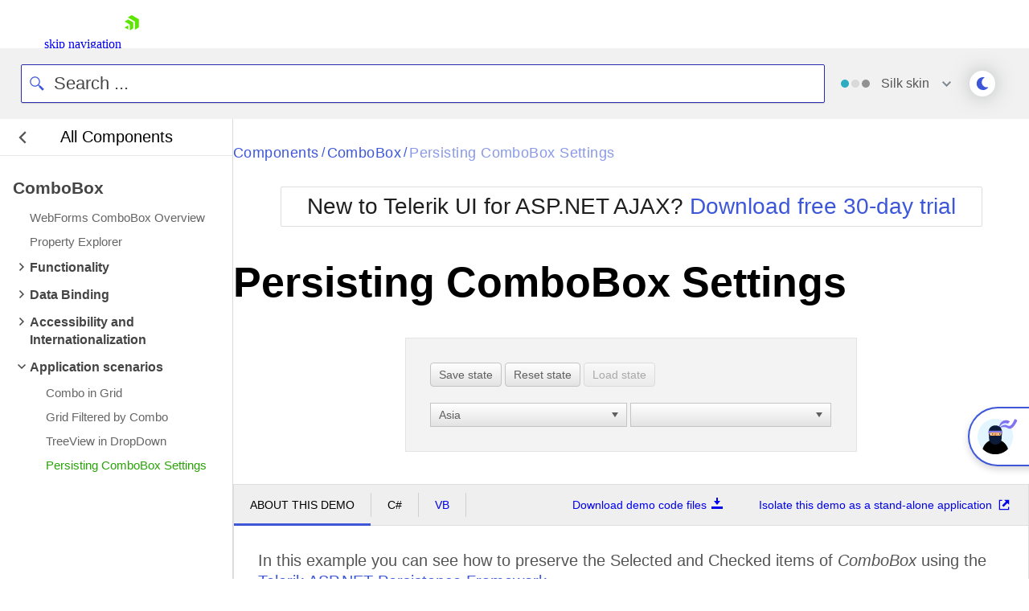

--- FILE ---
content_type: text/html; charset=utf-8
request_url: https://demos.telerik.com/aspnet-ajax/combobox/examples/programming/persisting-combobox-settings/defaultcs.aspx
body_size: 38294
content:






<!DOCTYPE html>
<html xml:lang="en" xmlns="http://www.w3.org/1999/xhtml" class="kd-mode" data-is-dark="false">
<head><meta http-equiv="Content-Type" content="text/html;charset=utf-8" /><title>
	Telerik Web UI ComboBox Persisting ComboBox Settings Demo | Telerik UI for ASP.NET AJAX
</title>
        
        <link rel="stylesheet" href="https://d3fu8oi3wk1rz4.cloudfront.net/kendo-docs-demos-assets/2.4.0/styles/demos/pages/demorunner.min.css?v=2024.2.514" />
    

<meta name="viewport" content="width=device-width, initial-scale=1.0, height=device-height" />
<meta http-equiv="content-type" content="text/html; charset=utf-8" />
<meta name="author" content="Telerik" />
<meta name="description" content="Telerik WebForms ComboBox Persisting ComboBox Settings. Learn more about ComboBox for ASP.NET AJAX and get a free trial today." />

<!-- Page speed optimizations -->
<link rel="preconnect" href="https://www.google-analytics.com" />
<link rel="preconnect" href="https://www.googletagmanager.com" />
<link rel="dns-prefetch" href="https://www.google-analytics.com" />
<link rel="dns-prefetch" href="https://www.googletagmanager.com" />
<link rel="preconnect" href="https://www.google.com" />
<link rel="preconnect" href="https://www.google.bg" />
<link rel="preconnect" href="https://stats.g.doubleclick.net" />
<link rel="dns-prefetch" href="https://www.google.com" />
<link rel="dns-prefetch" href="https://www.google.bg" />
<link rel="dns-prefetch" href="https://stats.g.doubleclick.net" />
<!-- End -->
<link type="image/x-icon" href="../../../../favicon.ico" rel="shortcut icon" />
    <link rel="stylesheet" href="styles.css" />

        
        <link rel="canonical" href="https://demos.telerik.com/aspnet-ajax/combobox/examples/programming/persisting-combobox-settings/defaultcs.aspx" />
    

    <script>
        if (localStorage.isBlack) document.documentElement.setAttribute("data-is-dark", localStorage.isBlack);
    </script>
<link href="https://d35islomi5rx1v.cloudfront.net/ajaxz/2025.4.1321/Common/fonticons.css" type="text/css" rel="stylesheet" class="Telerik_stylesheet" /><link href="https://d35islomi5rx1v.cloudfront.net/ajaxz/2025.4.1321/Common/MaterialRipple.css" type="text/css" rel="stylesheet" class="Telerik_stylesheet" /><link href="https://d35islomi5rx1v.cloudfront.net/ajaxz/2025.4.1321/TreeViewLite.css" type="text/css" rel="stylesheet" class="Telerik_stylesheet" /><link href="https://d35islomi5rx1v.cloudfront.net/ajaxz/2025.4.1321/ButtonLite.css" type="text/css" rel="stylesheet" class="Telerik_stylesheet" /><link href="https://d35islomi5rx1v.cloudfront.net/ajaxz/2025.4.1321/SilkLite/Button.Silk.css" type="text/css" rel="stylesheet" class="Telerik_stylesheet" /><link href="https://d35islomi5rx1v.cloudfront.net/ajaxz/2025.4.1321/ComboBoxLite.css" type="text/css" rel="stylesheet" class="Telerik_stylesheet" /><link href="https://d35islomi5rx1v.cloudfront.net/ajaxz/2025.4.1321/SilkLite/ComboBox.Silk.css" type="text/css" rel="stylesheet" class="Telerik_stylesheet" /><link href="/aspnet-ajax/Telerik.Web.UI.WebResource.axd?d=aZ_Yin66TY66O-BpZwI02AvesVFW9X0ZKZYa-xTQYpW6v4yoHhJIQdNqvHboEp42NFPB8Mivo01M-Ji-sh8ElWbW3fAPEC2W7DqlgmbR61K4XtasVpoTsgnwP84hyO302CtmkCguKDpIdXqM8Nv5vg2&amp;t=638841048724991631&amp;compress=1&amp;_TSM_CombinedScripts_=%3b%3bTelerik.Web.UI%3aen-US%3afee14892-d21f-449e-8ee6-84c28ecafaba%3a21b4b2bb%3aaac68f9%3ac93443c7%3aa3b7d93f%3b%7c639045765180000000%3a48beaeb3%3af0126b25%3ab62adac2%3a9fe81dc8%3aca2297e6" type="text/css" rel="stylesheet" /></head>
<body class="qsf-body demo-page">
    <!-- To enable the Webinar banner 
        1) change content in Common/UserControls/NotificationBar.ascx
        2) set Telerik.QSF.WebinarBanner to true in web.config  
        3) set bannerExpiresAt date in \Common\Scripts\header.js" 
    -->
    

<div id="webinar-banner" >
    
</div>


    <div id="ctl00_cphHeader">

</div>
    

<script>
    //$(function () {
    //    $("#js-tlrk-nav").prependTo("body");
    //    $("#webinar-banner").prependTo("body")
    //});
</script><link rel="preload" href="https://d6vtbcy3ong79.cloudfront.net/fonts/2.2.9/css/metric.min.css" as="style" media="(min-width: 621px)"><link rel="preload" href="https://d6vtbcy3ong79.cloudfront.net/fonts/2.2.9/metric/Metric-Light.woff2" as="font" crossorigin="anonymous" media="(min-width: 621px)"><link rel="preload" href="https://d6vtbcy3ong79.cloudfront.net/fonts/2.2.9/metric/Metric-Medium.woff2" as="font" crossorigin="anonymous" media="(min-width: 621px)"><link rel="preload" href="https://d6vtbcy3ong79.cloudfront.net/fonts/2.2.9/metric/Metric-Regular.woff2" as="font" crossorigin="anonymous" media="(min-width: 621px)"><link rel="preload" href="https://d6vtbcy3ong79.cloudfront.net/fonts/2.2.9/metric/Metric-Semibold.woff2" as="font" crossorigin="anonymous" media="(min-width: 621px)"><link rel="preload" href="https://d6vtbcy3ong79.cloudfront.net/telerik-navigation/3.7.16/css/index.min.css" as="style"><style id="js-tlrk-nav-inline-styles">.TK-Nav--Loading,.TK-Nav--Loading *{box-sizing:border-box}.TK-Nav--Loading{overflow:hidden;background:#fff;font-family:Metric}.TK-Nav--Loading>.TK-Bar{overflow:hidden;background:#fff}.TK-Nav--Loading .TK-container{max-width:1230px;margin:0 auto;padding:0 30px}.TK-Nav--Loading .TK-TLRK-Brand{margin:0}.TK-Nav--Loading .TK-Dropdown,.TK-Nav--Loading .TK-Nav-Overlay,.TK-Nav--Loading .TK-Print{display:none}.TK-Nav--Loading .TK-Context-Menu,.TK-Nav--Loading .TK-Products-Menu-Item-Button{visibility:hidden}@media only screen and (min-width:1240px){.TK-Nav--Loading,.TK-Nav--Loading>.TK-Bar{height:60px}}@media only screen and (max-width:1239px){.TK-Nav--Loading,.TK-Nav--Loading>.TK-Bar{height:45px}}@media only screen and (max-width:1229px){.TK-Nav--Loading .TK-container{padding:0 20px}}</style><link rel="stylesheet" type="text/css" href="https://d6vtbcy3ong79.cloudfront.net/fonts/2.2.9/css/metric.min.css" id="js-tlrk-nav-metric" class="is-loading" onload="this.classList.remove('is-loading')" onerror="this.classList.remove('is-loading')"><link rel="stylesheet" type="text/css" href="https://d6vtbcy3ong79.cloudfront.net/telerik-navigation/3.7.16/css/index.min.css" id="js-tlrk-nav-styles" class="is-loading" onload="this.classList.remove('is-loading')" onerror="this.classList.remove('is-loading')"><nav id="js-tlrk-nav" class="TK-Nav TK-Nav--Shadow TK-Nav--Loading TK-Nav--Fluid" data-tlrk-nav-version="3.7.16" data-tlrk-nav-template="nav-asp-net-ajax-csa-abs-component"><section class="TK-Bar"><div class="TK-container TK-Bar-container"><figure class="TK-TLRK-Brand"><a href="#skip-to-content" id="js-tlrk-skip-link" class="TK-Skip-Link">skip navigation</a> <a href="https://www.telerik.com" class="TK-TLRK-Logo" aria-label="Go to Homepage"><svg xmlns="http://www.w3.org/2000/svg" width="18px" height="60" viewBox="0 0 49 60.3"><path fill="#5ce500" d="M11.2 14.9L0 21.3l17.4 10.1v20.1l11.2-6.4c.5-.3.9-1 .9-1.6V24.4L13 14.9c-.5-.3-1.3-.3-1.8 0z"/><path fill="#5ce500" d="M12.1 48.4V34.5L0 41.5zM25 .2c-.5-.3-1.3-.3-1.8 0L10.7 7.4l24.1 13.9v27.9L47.3 42c.5-.3.9-1 .9-1.6V13.6L25 .2z"/></svg></a></figure><ul class="TK-Products-Menu"><li class="TK-Products-Menu-Item TK-Static"><button type="button" class="TK-Products-Menu-Item-Button" aria-label="Product Navigation">Telerik UI for ASP.NET AJAX <i class="TK-Arrow"></i></button><div id="js-tlrk-nav-dash" class="TK-Dash TK-Dropdown TK-Dropdown--Full TK-Dropdown--White TK-Dropdown---Mobile"><div class="TK-container"><div class="TK-row"><div class="TK-col-6"><div class="TK-Bundles TK-BG"><p class="TK-Dash-Title">Product Bundles</p><a href="https://www.telerik.com/devcraft" class="TK-Bundle" data-match-exact-path><div class="TK-Bundle-Icon"><svg xmlns="http://www.w3.org/2000/svg" viewBox="0 0 100 70" width="75" height="61"><path d="M70 35c0 5.3-1.2 10.3-3.2 14.7-4.8 10.4-14.6 18-26.4 19.8-1.8.4-3.6.5-5.4.5-2.6 0-5.1-.3-7.5-.8-6.9-1.5-13.1-5.1-17.8-10C7.1 56.5 5 53.4 3.4 50c-.4-.8-.7-1.5-1-2.3C.8 43.7 0 39.5 0 35 0 15.7 15.7 0 35 0s35 15.7 35 35z" fill-rule="evenodd" clip-rule="evenodd" fill="#a3d8f1"/><path d="M40.9 65.6l-.5 4c-1.8.3-3.6.4-5.4.4-2.6 0-5.1-.3-7.5-.8-6.9-1.5-13.1-5.1-17.8-10C7.1 56.5 5 53.4 3.4 50c3.2-4.4 8.2-7.5 14-8.3 1-.1 1.9-.2 2.9-.2.6 0 1.1 0 1.7.1 4.7.4 8.9 2.3 12.2 5.2 3 2.7 5.3 6.2 6.3 10.1.7 2.7.9 5.7.4 8.7z" fill-rule="evenodd" clip-rule="evenodd" fill="#e26841"/><path d="M17.3 48.5L32 61.3l13.2-7-10-8c-1.4-1.1-2.3-2.9-2.3-4.7v-9H17.3v15.9z" fill="#31475c" fill-rule="evenodd" clip-rule="evenodd"/><path d="M21.9 32.6v15.9l-2.3 2-9.9 8.7C7.1 56.5 5 53.4 3.4 50c-.4-.8-.7-1.5-1-2.3L4 46.3c1.4-1.1 2.3-2.9 2.3-4.7v-9h15.6z" fill="#31475c" fill-rule="evenodd" clip-rule="evenodd"/><defs><filter id="tlrk-nav-a" filterUnits="userSpaceOnUse" x="28.1" y=".3" width="31.2" height="17.4"><feColorMatrix values="1 0 0 0 0 0 1 0 0 0 0 0 1 0 0 0 0 0 1 0"/></filter></defs><mask maskUnits="userSpaceOnUse" x="28.1" y=".3" width="31.2" height="17.4" id="tlrk-nav-b"><g filter="url(#tlrk-nav-a)"><path d="M25.7 10.8l32.5-11L61.4 9 28.8 20z" fill="#fff" fill-rule="evenodd" clip-rule="evenodd"/></g></mask><path d="M28.1 17.8l9.1-8.4c2-1.9 4.9-2.3 7.4-1 3 1.5 6.6.5 8.4-2.3L56.6.4 59.3 3l-5.1 7.2c-1.9 2.7-5.6 3.5-8.5 1.9l-1.1-.6c-2.1-1.2-4.6-1.1-6.7.2l-9.8 6.1z" mask="url(#tlrk-nav-b)" fill-rule="evenodd" clip-rule="evenodd" fill="#e26841"/><path d="M62.8 13.7l-8 6.2a6.61 6.61 0 01-8.2 0l-3.2-2.5c-1.4-1.1-3.2-1.6-5-1.3l-10.2 1.5 10.1-3.7c1.9-.7 4.1-.5 5.8.6l2.5 1.6c2.5 1.5 5.7 1.3 7.9-.6l5.6-4.8 2.7 3z" fill-rule="evenodd" clip-rule="evenodd" fill="#e26841"/><path d="M27 11.6h-5.5c-8.4 0-15.3 6.8-15.3 15.3v15.6c0 3.4 2.7 6.1 6.1 6.1H27c3.4 0 6.1-2.7 6.1-6.1V17.7c0-3.4-2.8-6.1-6.1-6.1" fill-rule="evenodd" clip-rule="evenodd" fill="#14254c"/><path d="M31.7 32.2c0 6.7-5.4 12.1-12.1 12.1S7.5 38.8 7.5 32.2s5.4-12.1 12.1-12.1 12.1 5.4 12.1 12.1" fill="#31475c" fill-rule="evenodd" clip-rule="evenodd"/><defs><filter id="tlrk-nav-c" filterUnits="userSpaceOnUse" x="9.1" y="15.8" width="21.1" height="34"><feColorMatrix values="1 0 0 0 0 0 1 0 0 0 0 0 1 0 0 0 0 0 1 0"/></filter></defs><mask maskUnits="userSpaceOnUse" x="9.1" y="15.8" width="21.1" height="34" id="tlrk-nav-d"><g filter="url(#tlrk-nav-c)"><path d="M7.5 32.2c0 6.7 5.4 12.1 12.1 12.1 6.7 0 12.1-5.4 12.1-12.1 0-6.7-5.4-12.1-12.1-12.1-6.7 0-12.1 5.4-12.1 12.1z" fill="#fff" fill-rule="evenodd" clip-rule="evenodd"/></g></mask><path d="M9.1 48.1V26.3c0-5.8 4.7-10.5 10.5-10.5s10.5 4.7 10.5 10.5v23.5l-21-1.7z" mask="url(#tlrk-nav-d)" fill-rule="evenodd" clip-rule="evenodd" fill="#e9ac6a"/><path d="M14.6 35.1h5.5v-9.5z" fill="#dc7f1b" fill-rule="evenodd" clip-rule="evenodd"/><path d="M20.3 39.3c1.3.1 2.7-.2 4-1 1.1-.6 1.8-1.5 2.3-2.3l-1-.6c-.4.7-1.1 1.4-1.9 1.9-1.1.7-2.3.9-3.3.8l-.1 1.2z" fill="#fff"/><path d="M27.4 27.6h-2.3c0-.6.5-1.1 1.1-1.1h.2c.5 0 1 .5 1 1.1m-13.5 0h-2.3c0-.6.5-1.1 1.1-1.1h.2c.6 0 1 .5 1 1.1" fill="#231f20" fill-rule="evenodd" clip-rule="evenodd"/><path d="M7.5 24.7h25.1v-1.2H7.5zm0 5.5h25.1V29H7.5zm0 11h23.6v-1.3H7.5zm0-5.5h25.1v-1.3H7.5z" fill="#14254c"/><path d="M66.8 49.7c-4.8 10.4-14.6 18-26.4 19.8-1.8.4-3.6.5-5.4.5-2.6 0-5.1-.3-7.5-.8l-.4-2.8c-.5-3.1-.3-6.2.4-9 1.1-4.2 3.4-7.9 6.5-10.7.2-.2.5-.5.8-.7 3.8-3.2 8.7-5.1 14.2-5.1 7.3 0 13.7 3.5 17.8 8.8z" fill-rule="evenodd" clip-rule="evenodd"/><g fill-rule="evenodd" clip-rule="evenodd"><path d="M56.503 26.65c5.8-3 11.9-4.7 16.4-2.3 2.5 1.4 3.1 3.3 5.4 4 3 .9 7.5-.8 14.8-9.4l4.1 4.4c-10.7 10.6-16.4 11.8-19.7 10.4-2.6-1-3.2-3.4-6.7-5.5-4.8-2.7-10.3-2.4-14.3-1.6" fill="#8174f2"/><path d="M58.003 26.05c2.9-7.4 9.8-11.7 16-10.9 4.9.7 7.9 4.3 8.7 5.5-1.6.9-3.2 1.9-4.8 2.8-1.2-1-3-2.2-5.4-2.8-7.6-1.8-14 4.9-14.5 5.4" fill="#8174f2"/><path d="M37.103 44.85l-2-13.4c0-7.4 6.1-13.4 13.5-13.4s13.5 6 13.5 13.4l-1.7 13.4c-.8 5.8-5.8 10.1-11.6 10.1s-10.8-4.3-11.7-10.1z" fill="#00264b"/><path d="M34.803 34.25h27.5v-5.8h-27.5z" fill="#8174f2"/><path d="M57.003 38.05h-16.5c-1.8 0-3.3-1.5-3.3-3.3 0-1.8 1.5-3.3 3.3-3.3h16.5c1.8 0 3.3 1.5 3.3 3.3 0 1.8-1.5 3.3-3.3 3.3" fill="#e9ac6a"/><path d="M39.203 35.05c0-.6.5-1.1 1.1-1.1.6 0 1.1.5 1.1 1.1m11 .1c0-.6.5-1.1 1.1-1.1s1.1.5 1.1 1.1" fill="#00264b"/><path d="M46.403 38.05h2.9v-5.5z" fill="#dc7f1b"/></g></svg></div><p class="TK-Bundle-Title TK-Best-Value">DevCraft</p><p class="TK-Bundle-Description">All Telerik .NET tools and Kendo UI JavaScript components in one package. Now enhanced with:</p><ul class="TK-Bundle-list"><li>MCP Servers</li><li>Embedded Reporting</li><li>Document Processing Libraries</li><li>SSO Account Sign-in</li></ul></a></div></div><div class="TK-col-18"><div class="TK-row"><div class="TK-col-8"><p class="TK-Dash-Title">Web</p><div class="TK-Dash-Links"><a href="https://www.telerik.com/kendo-ui" class="TK-Dash-Link" data-match-exact-path>Kendo UI</a> <a href="https://www.telerik.com/kendo-angular-ui" class="TK-Dash-Link TK-Dash-Link--Indented" data-match-exact-path>UI for Angular</a> <a href="https://www.telerik.com/kendo-vue-ui" class="TK-Dash-Link TK-Dash-Link--Indented" data-match-exact-path>UI for Vue</a> <a href="https://www.telerik.com/kendo-jquery-ui" class="TK-Dash-Link TK-Dash-Link--Indented" data-match-exact-path>UI for jQuery</a> <a href="https://www.telerik.com/kendo-react-ui" class="TK-Dash-Link TK-Dash-Link--Indented" data-match-exact-path>KendoReact</a> <a href="https://www.telerik.com/blazor-ui" class="TK-Dash-Link" data-match-exact-path>UI for Blazor</a> <a href="https://www.telerik.com/aspnet-core-ui" class="TK-Dash-Link" data-match-exact-path>UI for ASP.NET Core</a> <a href="https://www.telerik.com/aspnet-mvc" class="TK-Dash-Link" data-match-exact-path>UI for ASP.NET MVC</a> <a href="https://www.telerik.com/products/aspnet-ajax.aspx" class="TK-Dash-Link" data-match-exact-path>UI for ASP.NET AJAX</a></div><p class="TK-Dash-Title">Mobile</p><div class="TK-Dash-Links"><a href="https://www.telerik.com/maui-ui" class="TK-Dash-Link" data-match-exact-path>UI for .NET MAUI</a></div><p class="TK-Dash-Title">Document Management</p><div class="TK-Dash-Links"><a href="https://www.telerik.com/document-processing-libraries" class="TK-Dash-Link" data-match-exact-path>Telerik Document Processing</a></div></div><div class="TK-col-8"><p class="TK-Dash-Title">Desktop</p><div class="TK-Dash-Links"><a href="https://www.telerik.com/maui-ui" class="TK-Dash-Link" data-match-exact-path>UI for .NET MAUI</a> <a href="https://www.telerik.com/winui" class="TK-Dash-Link" data-match-exact-path>UI for WinUI</a> <a href="https://www.telerik.com/products/winforms.aspx" class="TK-Dash-Link" data-match-exact-path>UI for WinForms</a> <a href="https://www.telerik.com/products/wpf/overview.aspx" class="TK-Dash-Link" data-match-exact-path>UI for WPF</a></div><p class="TK-Dash-Title">Reporting</p><div class="TK-Dash-Links"><a href="https://www.telerik.com/products/reporting.aspx" class="TK-Dash-Link" data-match-exact-path>Telerik Reporting</a> <a href="https://www.telerik.com/report-server" class="TK-Dash-Link" data-match-exact-path>Telerik Report Server</a></div><p class="TK-Dash-Title">Testing &amp; Mocking</p><div class="TK-Dash-Links"><a href="https://www.telerik.com/teststudio" class="TK-Dash-Link" data-match-exact-path>Test Studio</a> <a href="https://www.telerik.com/products/mocking.aspx" class="TK-Dash-Link" data-match-exact-path>Telerik JustMock</a></div><p class="TK-Dash-Title">CMS</p><div class="TK-Dash-Links"><a href="https://www.progress.com/sitefinity-cms" class="TK-Dash-Link" data-match-exact-path>Sitefinity</a></div></div><div class="TK-col-8"><p class="TK-Dash-Title">AI Productivity Tools</p><div class="TK-Dash-Links"><a href="https://www.telerik.com/mcp-servers" class="TK-Dash-Link TK-New" data-match-exact-path>MCP Servers</a></div><p class="TK-Dash-Title">UI/UX Tools</p><div class="TK-Dash-Links"><a href="https://www.telerik.com/themebuilder" class="TK-Dash-Link" data-match-exact-path>ThemeBuilder</a> <a href="https://www.telerik.com/design-system" class="TK-Dash-Link" data-match-exact-path>Design System Kit</a> <a href="https://www.telerik.com/page-templates-and-ui-blocks" class="TK-Dash-Link" data-match-exact-path>Templates and Building Blocks</a></div><p class="TK-Dash-Title">Debugging</p><div class="TK-Dash-Links"><a href="https://www.telerik.com/fiddler" class="TK-Dash-Link" data-match-exact-path>Fiddler</a> <a href="https://www.telerik.com/fiddler/fiddler-everywhere" class="TK-Dash-Link TK-Dash-Link--Indented" data-match-exact-path>Fiddler Everywhere</a> <a href="https://www.telerik.com/fiddler/fiddler-classic" class="TK-Dash-Link TK-Dash-Link--Indented" data-match-exact-path>Fiddler Classic</a> <a href="https://www.telerik.com/fiddler/fiddler-everywhere-reporter" class="TK-Dash-Link TK-Dash-Link--Indented" data-match-exact-path>Fiddler Everywhere Reporter</a> <a href="https://www.telerik.com/fiddlercore" class="TK-Dash-Link TK-Dash-Link--Indented" data-match-exact-path>FiddlerCore</a></div><p class="TK-Dash-Title"></p><div class="TK-Dash-Links"></div><p class="TK-Dash-Title">Free Tools</p><div class="TK-Dash-Links"><a href="https://www.telerik.com/kendo-react-ui/free-react-components" class="TK-Dash-Link">KendoReact Free</a> <a href="https://converter.telerik.com" class="TK-Dash-Link">VB.NET to C# Converter</a> <a href="https://www.telerik.com/teststudio/testing-framework" class="TK-Dash-Link" data-match-exact-path>Testing Framework</a></div></div></div><div class="TK-Dash-Footer"><a href="https://www.telerik.com/all-products" class="TK-Dash-Featured-Link" data-match-exact-path>View all products</a></div></div></div></div></div><div class="TK-Dash-Extension TK--Mobile"></div></li></ul><div class="TK-Drawer" id="js-tlrk-nav-drawer"><ul class="TK-Context-Menu TK-Menu"><li class="TK-Menu-Item"><a href="https://www.telerik.com/products/aspnet-ajax.aspx" class="TK-Menu-Item-Link" data-match-exact-path>Overview</a></li><li class="TK-Menu-Item"><a href="https://demos.telerik.com/aspnet-ajax/" class="TK-Menu-Item-Link" data-match-starts-with-path>Demos</a></li><li class="TK-Menu-Item"><button type="button" class="TK-Menu-Item-Button">Roadmap <i class="TK-Arrow"></i></button><ul class="TK-Dropdown TK-Dropdown--Gray TK-Dropdown--Small TK-Dropdown--Mobile"><li><a href="https://www.telerik.com/support/whats-new/aspnet-ajax" class="TK-Dropdown-Link" data-match-exact-path>What&#x27;s New</a></li><li><a href="https://www.telerik.com/support/whats-new/aspnet-ajax/roadmap" class="TK-Dropdown-Link" data-match-exact-path>Roadmap</a></li><li><a href="https://www.telerik.com/support/whats-new/aspnet-ajax/release-history" class="TK-Dropdown-Link" data-match-starts-with-path>Release History</a></li></ul></li><li class="TK-Menu-Item"><a href="https://www.telerik.com/blazor-ui/modernization-migration" class="TK-Menu-Item-Link" data-match-exact-path>Migrate to Blazor</a></li><li class="TK-Menu-Item TK-Menu-Item--static"><button type="button" class="TK-Menu-Item-Button">Docs &amp; Support <i class="TK-Arrow"></i></button><div class="TK-Dropdown TK-Dropdown--Double TK-Dropdown--Mobile TK-Dropdown--East TK-Dropdown--XL"><div class="TK-container"><div class="TK-row"><div class="TK-col-12"><p class="TK-Dash-Title">Support and Learning</p><ul class="TK-Dropdown-List"><li><a href="https://www.telerik.com/support/aspnet-ajax" class="TK-Dropdown-List-Link" data-match-exact-path>Support and Learning Hub</a></li><li><a href="https://www.telerik.com/products/aspnet-ajax/documentation/introduction" class="TK-Dropdown-List-Link" data-match-pattern>Docs</a></li><li><a href="https://demos.telerik.com/aspnet-ajax/" class="TK-Dropdown-List-Link" data-match-pattern>Demos</a></li><li><a href="https://www.telerik.com/support/video-courses" class="TK-Dropdown-List-Link" data-match-exact-path>Virtual Classroom</a></li><li><a href="https://www.telerik.com/forums/aspnet-ajax" class="TK-Dropdown-List-Link" data-match-exact-path>Forums</a></li><li><a href="https://www.telerik.com/blogs/web-aspnet-ajax" class="TK-Dropdown-List-Link" data-match-exact-path>Blogs</a></li><li><a href="https://www.telerik.com/accessibility" class="TK-Dropdown-List-Link" data-match-exact-path>Accessibility</a></li><li><a href="https://www.telerik.com/account/support-center" class="TK-Dropdown-List-Link" data-match-exact-path>Submit a Ticket</a></li></ul></div><div class="TK-col-12"><p class="TK-Dash-Title">Productivity and Design Tools</p><ul class="TK-Dropdown-List"><li><a href="https://www.telerik.com/products/aspnet-ajax/documentation/integration/visual-studio/visual-studio-extensions/overview" class="TK-Dropdown-List-Link" data-match-pattern>Visual Studio Extensions</a></li><li><a href="https://www.telerik.com/products/aspnet-ajax/documentation/styling/theme-builder/overview" class="TK-Dropdown-List-Link" data-match-pattern>ThemeBuilder</a></li><li><a href="https://www.telerik.com/products/reporting.aspx" class="TK-Dropdown-List-Link" data-match-exact-path>Embedded Reporting</a></li></ul></div></div></div></div></li><li class="TK-Menu-Item"><a href="https://www.telerik.com/purchase/individual/aspnet-ajax.aspx" class="TK-Menu-Item-Link" data-match-exact-path>Pricing</a></li></ul><ul class="TK-Aside-Menu"><li class="TK-Aside-Menu-Item TK-Aside-Menu-Button--Search"><a href="https://www.telerik.com/search" class="TK-Aside-Menu-Link js-tlrk-nav-search-link" title="Search" data-match-exact-path><svg xmlns="http://www.w3.org/2000/svg" x="0px" y="0px" width="15" height="15" viewBox="0 0 512 512" xml:space="preserve"><path d="M504.4,464L378.9,338.5c25.6-34.8,40.8-77.7,40.8-124.2c0-115.7-94.1-209.8-209.8-209.8C94.2,4.5,0,98.6,0,214.3 C0,330,94.2,424.1,209.9,424.1c50.5,0,96.9-17.9,133.1-47.8l124.5,124.5c5.1,5.1,11.8,7.6,18.4,7.6s13.3-2.5,18.4-7.6 C514.6,490.7,514.6,474.2,504.4,464z M52.2,214.3c0-87,70.7-157.7,157.7-157.7s157.7,70.7,157.7,157.7c0,41-15.7,78.3-41.4,106.4 c-0.3,0.3-0.7,0.6-1,0.9c-0.7,0.7-1.3,1.4-1.9,2.2c-28.7,29.7-68.9,48.2-113.4,48.2C122.9,372,52.2,301.3,52.2,214.3z"></path></svg></a></li><li class="TK-Aside-Menu-Item"><a href="https://store.progress.com/shopping-cart" data-empty-url="https://www.telerik.com/purchase.aspx?filter&#x3D;web" class="TK-Aside-Menu-Link js-tlrk-nav-shopping-cart-counter-container" aria-label="Shopping cart" title="Shopping cart" data-match-exact-path><svg xmlns="http://www.w3.org/2000/svg" viewBox="0 0 16 16" width="16" height="16"><path d="M11.75 14.5a1 1 0 111-1 1 1 0 01-1 1zm-8.25 0a1 1 0 111-1 1 1 0 01-1 1zm8.18-3H4.25A1.752 1.752 0 012.5 9.75v-8a.25.25 0 00-.25-.25H.75a.75.75 0 010-1.5h1.5A1.752 1.752 0 014 1.75v.75h8.78a1.75 1.75 0 011.72 2.093l-1.1 5.5a1.754 1.754 0 01-1.72 1.407zM4 4v5.75a.25.25 0 00.25.25h7.43a.251.251 0 00.245-.2l1.1-5.5a.251.251 0 00-.245-.3z" transform="translate(.75 .75)"/></svg> <span class="TK-Aside-Menu-Link-Text">Shopping cart</span></a></li><li class="TK-Aside-Menu-Item TK--Auth TK-dn" id="js-tlrk-nav-auth-container"><button type="button" class="TK-Aside-Menu-Button"><span class="TK-Avatar"><img width="20" height="20" src="[data-uri]" data-src="{[AvatarUrl]}" onerror="this.onerror=null;this.src='https://www.telerik.com/sfimages/default-source/avatars/avatar.webp'" alt="Your Avatar" class="TK-Avatar-Media" id="js-tlrk-nav-avatar-image"> </span><span class="TK-Aside-Menu-Button-Text">Your Account <i class="TK-Arrow"></i></span></button><ul class="TK-Dropdown TK-Dropdown--Gray TK-Dropdown--Small TK-Dropdown--Mobile"><li><a href="https://www.telerik.com/account" class="TK-Dropdown-Link" data-match-exact-path><span>Account Overview</span></a></li><li><a href="https://www.telerik.com/account/your-licenses" class="TK-Dropdown-Link" data-match-starts-with-path><span>Your Licenses</span></a></li><li><a href="https://www.telerik.com/account/downloads" class="TK-Dropdown-Link" data-match-starts-with-path><span>Downloads</span></a></li><li><a href="https://www.telerik.com/account/support-center" class="TK-Dropdown-Link" data-match-starts-with-path><span>Support Center</span></a></li><li><a href="https://www.telerik.com/forums/profile/mine" class="TK-Dropdown-Link" data-match-exact-path><span>Forum Profile</span></a></li><li><a href="https://www.telerik.com/account/payment-methods" class="TK-Dropdown-Link" data-match-starts-with-path><span>Payment Methods</span></a></li><li><a href="https://www.telerik.com/account/profile" class="TK-Dropdown-Link" data-match-exact-path><span>Edit Profile</span></a></li><li><a data-href="{[LogoutUrl]}" class="TK-Dropdown-Link" id="js-tlrk-nav-log-out" rel="nofollow"><span class="TK-Dropdown-Link-Spacer">Log out</span></a></li></ul></li><li class="TK-Aside-Menu-Item TK--Not-Auth" id="js-tlrk-nav-not-auth-container"><a href="https://www.telerik.com/account" title="Your Account" class="TK-Aside-Menu-Button TK-tac" data-match-exact-path><svg xmlns="http://www.w3.org/2000/svg" viewBox="0 0 16 16" width="16" height="16"><path xmlns="http://www.w3.org/2000/svg" d="M13.75 14.5a.751.751 0 01-.75-.75v-.5a5.75 5.75 0 10-11.5 0v.5a.75.75 0 01-1.5 0v-.5a7.175 7.175 0 011.319-4.159A7.262 7.262 0 014.69 6.476 3.717 3.717 0 013.5 3.75a3.75 3.75 0 117.5 0 3.716 3.716 0 01-1.19 2.726 7.263 7.263 0 013.371 2.615A7.175 7.175 0 0114.5 13.25v.5a.751.751 0 01-.75.75zm-6.5-13A2.25 2.25 0 109.5 3.75 2.253 2.253 0 007.25 1.5z" transform="translate(.75 .75)"/></svg> <span class="TK-Aside-Menu-Button-Text">Login</span></a></li><li class="TK-Aside-Menu-Item TK-bn"><a href="https://www.telerik.com/contact?preselect=ui-for-asp-net-ajax" class="TK-Aside-Menu-Button TK-Button--CTA-Sec" title="Contact Us" data-match-starts-with-path><svg xmlns="http://www.w3.org/2000/svg" viewBox="0 0 16 16" width="16" height="16"><path d="M12.75 14.5h-11A1.752 1.752 0 010 12.753v-7.37a.092.092 0 01.005-.026.1.1 0 000-.023.782.782 0 01.01-.093.63.63 0 01.02-.071l.007-.021V5.14a.828.828 0 01.036-.088.673.673 0 01.045-.078.078.078 0 00.009-.02.069.069 0 01.01-.02.1.1 0 01.028-.019.1.1 0 00.019-.015.68.68 0 01.077-.076.124.124 0 00.015-.024.106.106 0 01.019-.016L6.2.354a1.736 1.736 0 012.1 0l5.9 4.431a.1.1 0 01.018.02.118.118 0 00.017.019.591.591 0 01.076.075.109.109 0 00.02.018.1.1 0 01.019.017.077.077 0 01.01.02.088.088 0 00.01.02c.017.026.031.053.045.078a.9.9 0 01.039.1l.007.021a.5.5 0 01.03.164.1.1 0 000 .023.092.092 0 01.005.027v7.37A1.752 1.752 0 0112.75 14.5zM1.5 6.883v5.87a.253.253 0 00.25.247h11a.253.253 0 00.249-.25V6.883L8.3 10.412a1.737 1.737 0 01-2.1 0zM7.25 1.5a.248.248 0 00-.15.053L2 5.383l5.1 3.83a.253.253 0 00.15.052.245.245 0 00.15-.053l5.1-3.829-5.1-3.83a.248.248 0 00-.15-.053z" transform="translate(.75 .75)"/></svg> <span class="TK-Aside-Menu-Button-Text">Contact Us</span></a></li><li class="TK-Aside-Menu-Item TK-bn"><a href="https://www.telerik.com/try/ui-for-asp.net-ajax" class="TK-Button TK-Button--CTA">Try now</a></li></ul></div><div class="TK-Drawer-Extension"></div><div class="TK-Aside TK--Mobile"><ul class="TK-Aside-Menu"><li class="TK-Aside-Menu-Item TK-Aside-Menu-Button--Search"><a href="https://www.telerik.com/search" class="TK-Aside-Menu-Link js-tlrk-nav-search-link" title="Search" data-match-exact-path><svg xmlns="http://www.w3.org/2000/svg" x="0px" y="0px" width="15" height="15" viewBox="0 0 512 512" xml:space="preserve"><path d="M504.4,464L378.9,338.5c25.6-34.8,40.8-77.7,40.8-124.2c0-115.7-94.1-209.8-209.8-209.8C94.2,4.5,0,98.6,0,214.3 C0,330,94.2,424.1,209.9,424.1c50.5,0,96.9-17.9,133.1-47.8l124.5,124.5c5.1,5.1,11.8,7.6,18.4,7.6s13.3-2.5,18.4-7.6 C514.6,490.7,514.6,474.2,504.4,464z M52.2,214.3c0-87,70.7-157.7,157.7-157.7s157.7,70.7,157.7,157.7c0,41-15.7,78.3-41.4,106.4 c-0.3,0.3-0.7,0.6-1,0.9c-0.7,0.7-1.3,1.4-1.9,2.2c-28.7,29.7-68.9,48.2-113.4,48.2C122.9,372,52.2,301.3,52.2,214.3z"></path></svg></a></li><li class="TK-Aside-Menu-Item"><button type="button" aria-label="Main Navigation" class="TK-Aside-Menu-Button TK-Aside-Menu-Button--Toggle-Drawer" id="js-tlrk-nav-drawer-button"><svg id="menu" viewBox="0 0 100 80" class="WUG-Svg WUG-Svg-Hamburger" width="22" height="16"><line x1="10" y1="40" x2="90" y2="40"></line><line x1="10" y1="40" x2="90" y2="40"></line><line x1="10" y1="40" x2="90" y2="40"></line></svg></button></li></ul></div></div></section><button type="button" class="TK-Nav-Overlay" id="js-tlrk-nav-overlay">close mobile menu</button></nav><script async type="module" src="https://d6vtbcy3ong79.cloudfront.net/telerik-navigation/3.7.16/js/index.min.mjs"></script>

    <nav class="kd-sub-nav" >
        <div class="kd-side-nav-toggle">
            <a class="kd-link" href="#">
                <svg id="Layer_1" data-name="Layer 1" xmlns="http://www.w3.org/2000/svg" viewBox="0 0 24 24" width="24" height="24">
  <defs>
    <style>
      .cls-1 {
        fill: #555;
      }
    </style>
  </defs>
  <title>menu</title>
  <path class="cls-1" d="M0,17H4V13H0Zm6-7H22l2-2H6ZM0,11H4V7H0ZM24,2H6V4H22ZM0,23H4V19H0Zm6-7H22l2-2H6ZM0,5H4V1H0ZM6,22H22l2-2H6Z"/>
</svg>

            </a>
        </div>
        <div class="kd-search">
            <div class="kd-search-container">
                

<form action="../../../../search.aspx">
    <div class="input-container">
        <label for="search" class="hidden">Search: </label>
        <?xml version="1.0" encoding="utf-8"?>
<!-- Generator: Adobe Illustrator 19.2.1, SVG Export Plug-In . SVG Version: 6.00 Build 0)  -->
<svg version="1.1" xmlns="http://www.w3.org/2000/svg" xmlns:xlink="http://www.w3.org/1999/xlink" x="0px" y="0px"
	 viewBox="0 0 512 512" style="enable-background:new 0 0 512 512;" xml:space="preserve" width="20" height="20">
<style type="text/css">
	.st0{fill:#010101;}
</style>
<path class="st0" d="M365.3,320h-22.7l-26.7-26.7C338.5,265.7,352,230.4,352,192c0-88.4-71.6-160-160-160S32,103.6,32,192
	s71.6,160,160,160c38.4,0,73.7-13.5,101.3-36.1l26.7,26.7v22.7L434.7,480l45.3-45.3L365.3,320z M64,192c0-70.7,57.3-128,128-128
	s128,57.3,128,128s-57.3,128-128,128S64,262.7,64,192z"/>
</svg>

        <input class="kd-input" name="q" placeholder="Search ..." autofocus value="" />
    </div>
</form>



            </div>
        </div>
        <div id="skin-chooser-button" class="skin-chooser">
            


<span class="sc-activator">
	<span class="thumb silk"></span>
	<span class="sc-current">Silk</span> skin
</span>

<div class="animation-container">
	<div class="skin-list">
		
		<ul class="skin-grid">
			<li><a href="/aspnet-ajax/combobox/examples/programming/persisting-combobox-settings/defaultcs.aspx?skin=Black"><span class="thumb black"></span> Black</a></li>
			<li><a href="/aspnet-ajax/combobox/examples/programming/persisting-combobox-settings/defaultcs.aspx?skin=BlackMetroTouch"><span class="thumb blackmetrotouch"></span> BlackMetroTouch</a></li>
			<li><a href="/aspnet-ajax/combobox/examples/programming/persisting-combobox-settings/defaultcs.aspx?skin=Bootstrap"><span class="thumb bootstrap"></span> Bootstrap</a></li>
			<li><a href="/aspnet-ajax/combobox/examples/programming/persisting-combobox-settings/defaultcs.aspx?skin=Default"><span class="thumb default"></span> Default</a></li>
			<li><a href="/aspnet-ajax/combobox/examples/programming/persisting-combobox-settings/defaultcs.aspx?skin=Glow"><span class="thumb glow"></span> Glow</a></li>
			<li><a href="/aspnet-ajax/combobox/examples/programming/persisting-combobox-settings/defaultcs.aspx?skin=Material"><span class="thumb material"></span> Material</a></li>
			<li><a href="/aspnet-ajax/combobox/examples/programming/persisting-combobox-settings/defaultcs.aspx?skin=Metro"><span class="thumb metro"></span> Metro</a></li>
			<li><a href="/aspnet-ajax/combobox/examples/programming/persisting-combobox-settings/defaultcs.aspx?skin=MetroTouch"><span class="thumb metrotouch"></span> MetroTouch</a></li>
			<li><a href="/aspnet-ajax/combobox/examples/programming/persisting-combobox-settings/defaultcs.aspx?skin=Office2007"><span class="thumb office2007"></span> Office2007</a></li>
			<li><a href="/aspnet-ajax/combobox/examples/programming/persisting-combobox-settings/defaultcs.aspx?skin=Office2010Black"><span class="thumb office2010black"></span> Office2010Black</a></li>
			<li><a href="/aspnet-ajax/combobox/examples/programming/persisting-combobox-settings/defaultcs.aspx?skin=Office2010Blue"><span class="thumb office2010blue"></span> Office2010Blue</a></li>
			<li><a href="/aspnet-ajax/combobox/examples/programming/persisting-combobox-settings/defaultcs.aspx?skin=Office2010Silver"><span class="thumb office2010silver"></span> Office2010Silver</a></li>
			<li><a href="/aspnet-ajax/combobox/examples/programming/persisting-combobox-settings/defaultcs.aspx?skin=Outlook"><span class="thumb outlook"></span> Outlook</a></li>
			<li><a href="/aspnet-ajax/combobox/examples/programming/persisting-combobox-settings/defaultcs.aspx?skin=Silk"><span class="thumb silk"></span> Silk</a></li>
			<li><a href="/aspnet-ajax/combobox/examples/programming/persisting-combobox-settings/defaultcs.aspx?skin=Simple"><span class="thumb simple"></span> Simple</a></li>
			<li><a href="/aspnet-ajax/combobox/examples/programming/persisting-combobox-settings/defaultcs.aspx?skin=Sunset"><span class="thumb sunset"></span> Sunset</a></li>
			<li><a href="/aspnet-ajax/combobox/examples/programming/persisting-combobox-settings/defaultcs.aspx?skin=Telerik"><span class="thumb telerik"></span> Telerik</a></li>
			<li><a href="/aspnet-ajax/combobox/examples/programming/persisting-combobox-settings/defaultcs.aspx?skin=Vista"><span class="thumb vista"></span> Vista</a></li>
			<li><a href="/aspnet-ajax/combobox/examples/programming/persisting-combobox-settings/defaultcs.aspx?skin=Web20"><span class="thumb web20"></span> Web20</a></li>
			<li><a href="/aspnet-ajax/combobox/examples/programming/persisting-combobox-settings/defaultcs.aspx?skin=WebBlue"><span class="thumb webblue"></span> WebBlue</a></li>
			<li><a href="/aspnet-ajax/combobox/examples/programming/persisting-combobox-settings/defaultcs.aspx?skin=Windows7"><span class="thumb windows7"></span> Windows7</a></li>
		</ul>
	</div>
</div>
        </div>
        <div class="kd-switch-button">
            <span class="kd-switch-icon"></span>
        </div>
    </nav>
    <main role="main" class="kd-ajax">

        <form method="post" action="./defaultcs.aspx" id="aspnetForm" class="kd-content-container">
<div class="aspNetHidden">
<input type="hidden" name="ctl00_QsfScriptManager_TSM" id="ctl00_QsfScriptManager_TSM" value="" />
<input type="hidden" name="ctl00_QsfStyleSheetManager_TSSM" id="ctl00_QsfStyleSheetManager_TSSM" value="" />
<input type="hidden" name="__EVENTTARGET" id="__EVENTTARGET" value="" />
<input type="hidden" name="__EVENTARGUMENT" id="__EVENTARGUMENT" value="" />
<input type="hidden" name="__VIEWSTATE" id="__VIEWSTATE" value="/wEPMtckAAEAAAD/////[base64]/+rJWgomXZ2ntiV0+cEx0V7SUzyXX71rdWpn8WyohY681wEouvPUM0J5ZgJiSlxJdp3BmpsfUma3YWeF3Ln9ofZLJaBAI/D4T+7k3uZm+augm1Mgv33SLMu8swVzeBl20pvKfT/mE2NbmZ114OPHMXeP2dn3dbg6mZRbq9CvLooMcbWK/Nwdz1BOZSyzF8obuBcfNATFJ4vkysLvzfz3ulL+uxPZkJ2ZZY8L9X/qg+t35IksH2qsDufSHJqGpmgeYuIs1N3VxdR56b6nHkwX5Wfl5mM82y1MTNpViRpdjoSew5hibFoSxLRl+KP2S5MIZSzMm92BhJiSQrljGWkqGsEt9V5bUkxR2PJC3F1dxWJDmqlZfw7PUbcWkS6G5GLFcONHUxK1uGI7hr6pkc9ewPqlnOSyHJII+mF47a4/pr3zN/TDwX9eAEoruYkY4GclfzOR701d+5Wpf3hfidCAnY5yiz/04sp2/l3V2kmzBfLfTCV2WnvwtE+wDzkpB09Jlmp+c9d1RiRQr1aBJ5JYfjCWdnNFf5QLdura/YQrmLStyTrQdaV9SL6JMcssInoO/9zFPXbA8X7z+PJ04lF3v+6fWNddMr+WPn5UpXN+RbjWhOV77g7Ic9SWT7Sbs5zbMFnRjFsBfeknM0EWg+88xsuJDKoVLZBef2uMbcCanteuu57cZzlQJ8gqc26u3m55/n2+RinCNk6yh397gHRbnYA/q/QKfGLTn0iehyYKfdjNksGkVTex0I3R837aCaq0Bbo14VfB7KRYVruSg8jy8CzcFxGoxjcX9zvczkgyXEOPNhOom89oFOb/qVDrGzBpxY1ft0qAdYkme39+nSVSjaCfOX0+tb46LMXxhFNe74+sY4Hr5L+4ANTCbdFdz5l3axkingWBqI0cFke714z8bDui7Y7st/aqyob66NuAQxsd7i8waZ2x9k/YQqFT5CHLfGUxgzLuKTbvbtKfWMreuka0OlWbgEewmtLvjo3hy3uMFCOQwXytbs+fuBTHoY09G0n428dgZ23/teAfMID7i38rlNBnvYzQR3O5oo+yFgAJ2EreHEh++VA+1Z3iD3RyCLosdJLxTNHvj6ISycfpib87HmJhT2Dzj8brgmYGc/pZJBegXoiXQMYmV7X+hr4Gsc+qZsGTLoHcZ1jjY/4iTq/PwafUMyemwdpu8vsC92RtWcjUlBtoC3d5FnftT2lYnUeQoTJVjv5A9NDAR/sDU396fuOjqN9c9jlWgdiCGLmRob6zHh6Ak8hFxz1kuFaR2ml9PrSi/9s15WV3L7n/GxmvPSmPMYFkrGoKH/a7w62uwLjKzk6Z3leb0eV8fZ7c+r55un5/8qDkrG61mGJu5hjuvykVbugrO/jc5jKz7Bxh3xUIhwjHUecxcDgR+cZNcc0d2Gglvl1jMeVj6SGGc/4k94UGHQGQ/rscPRA/gnqw0/QlwB3TI/Or2u5HUbugFM6cvIU9h6TSysxnrnsT/HPowN4IzAn4xRxR2RsxmyZHUY5jIsTY7YH7+pjrv1vf6aOi5wPTcFTEkdwdzPpoQLhfBN5Y7fq3/704RxPid3t5Tpqr2ckVZoe+0EuZzt8XPgVSn8yT5wS0e026DTw0xzs0gL35Ssn4VCF/[base64]/PuVzUDcn/AgogH3XCBaDz6PNNegn+IUEMI7STQMu7N7rxWeRt11n6E13u95GLNmQU2CgTIw0wPdmZo6pbKRANc4DAmgzwEeVz9jjw5cB2oObJdALaeTe32QFABc9h40IkL/N8E27tbyEsr8K1H5aXH+gH9zdCjVaTFsQV1DuRBrJOysOy8ksnmj4HQqLMEt+UzvHIPA4HyQV7N971yBXba+c35e4iHuh7wxeEW4qh4u8WrbbsH3y18D+u3EPbAfEg+7cExn9pDwGTP8PuzTtnYYy62F+G+nYQiad3icKrD45gVqy91dxPMGzFAcD/qr+wH9lLyAdiSrfWwbsgE/ARzEXI39AmMt4NetNTX5dfxRq99eQzcie1R5dj3j/mIZQnlinptjuEVrA31em0T8qRfVOtEDRketwdwE5EokBu2BnJayOFUdPewl12Y4F7cp/ZCGa4A1xHav4oV/tlH49hdDmMb11TYmkPsT6B97Dt4eMM+Z1/V6aGxxzWu96iuepD733QrjoSMm8mkD8/fVnHcfkpHEfYfGCYkK7bGw/7qshwBftausY4EebYBW2F9gdjdeg7ruuD7wAen6aO2CbE3M/PshK0zJyKs82EoJx4es1rIft6Ho+a6eQQ+6RYP20Wt8/+cmIFQx9CkfOr5Yc0zAuQZj8ewDZzhAPliYygqB5x+5S9dxAC0xZ93bHHde1tE4IcwNol0G3hLn38mhntpufM9K54IrRhqoI0PXE8v2hXPJZInCT7wOkNW4+Fl7CvVvKAxz1CQQ1UYaE+/jrFQ6xbgr2ivLRWZL6fgh8mn/Dk1y0B+1L8TAvwfbKaCbYbxROsm4OMj8DMF8DUJcgvzuXpHr1A7qCnEfVqP3/mMI2AdBzkC19O6aGcm68P6dboKymYoyCnsmlc4/DP7AL+EPShf+5XUATtBBZX4hEzdU19lkAHPn7fd8bg9hhzugJ9mkxz0+X39hhHytU/dkt9/35c2VZg9YisH/0UfLpt81Kz4aOL3Lv0Te7Am4GUf/UmgY8L8whG6kOPMOndHz+VL5FGaivl2hfUOrhce13uc41lnPKlipykXcbKv9ySSXai7a5ZD8ojhOQUe44+bGIVrmnOsIdnZwINxY3CneIkjrdOwO3A+LcuCpX2hP8ScyR3e9TXm1Bxd5qG+s7MByyMKrFHr4I4eYa+9Y68v+qrXp9p76rmvmFvAD2/4OPg05OVQgNy14PbDnsFDTbkdTob7IfixuTDWwK1QXyCn0w1yl8eeViAX2EGYgy4WY8Ftu1r3B/XA/ydGCTvKzENcmgt37k/M1LzMO7nlmQvAVpAXdMw4DkGcicfAA0HH24oTMP7z14kf5FWvQCG+SmODSFjvF5C5YufCbkM3gmgJ4+G8VdQ8Y3KqZXpO8Qq8wxfAP0U8m8kYl2DcEew089StLziIj8UdfEyu5z+MxZizBOQvq4orIEcdd+/E3NX4+cO1Adb7sHd1j/JHU1JAzc64p6U/xT1/nNbRTT7UId6W1qP8wnXybDnTrQ3EzwbkyaOrvZjP7WUfacXD9YnLqf2Bo47HjhI7wMcg/vYR1miTOzWjGCWzMZ9AfCSD6QPyQt4j3rnf/u+IwZjZxkI7wLw6vuIQfBq4Ney9ezjyLz1O1DcdYxP8W4sw9pRT7JW+cnlmwVe18J6sgPPoIF/KMPEOD/u61kGM7K/oLe7VY9ieRhDTo8Y57836MI1AHiu2IU6xF07htb9M6z5CB/mYWcV5dSYMsd2M8xVgfAb7OMbeEmWqZUlmudq6FfcjkezBzrwvWt2G3Ld81HH1fkZd1vuKZ16rUStiPeSOYW8ccg/WV9v/pB4SmY8JkEvEC31/9t0/Q3gO1d1F1OPPGHeFIzLDkdJqnqsbjXMjQ22cq4Odx3dqWvY80GPg8ZhPWe8OfP3AcuG+sQfIgXRqs2d9xR+AExjEimMfMX1KM4N0+tW5EPihhpHoe5Ll8jd42tbJ1ZTp3Gl/a68V/bN5Tvdb4wb6RFzm57OSR3rAmNfu9QdZ7c589U7uxH7+f6/nKxny+QyC167j61yT+iE9ny/+Xn3c49kos1M2QX+p8LV17Pv0ZsDZZ3Xfk/UKn+xFNefftd1ZR44lqAfgMek1hlS9Brf3nG6qHix+37i7c7fekOLzudZ393Cl2DrtRQEMDZcUez9OoweLPv3XUzoRGz3Yu88+nz8ryrHuuH62Kz1nj6NvProHf/Rb9W8lQz/HTNLEMw/wTQFeUNhaVwzSchWK1i/E8nn/0dJMcT2K6+VsvXv7Mhrn4w7EJXc8ixmj7y6Zn/zxrJ+86Tark2fVGveef74H8B292+adArv00MZY2zfPpE53JmTSx/ODX6hvhOa6wFF20VS6t6fGnYVyTL12iucvk6rvinroPGePuvebV33Le3jauOvwXX1buWc17lvc6m/WNTqeI59tZw+xn2hoYDcF73Yy/zn3uu/F+Nf9nQR7rWhnlA33HXp3asOLvPjb9GmbOdKccJ97emRyD/+w/w1y5Eeddne1bh7Kg3d6iB7JGxjN2ZBnywRxlPFtNk+dBIjTQt1rf45DpBd9SNbvUg/H9R7kg45zrimY3i/7227/XhxAzuEDFvPtJeNFWtXfDq/WfKQHh3dQ/k09wyb/6KfqAnUO9cN8VuXQuDpHybZYLwe5esqvb/XrBg9+afDg0uVMYu+l/WAhVWsAtzlyT3MitQCrPj3LquJ3BeMXFM/dJvfO3T7NfyzerRLwx7zsJd6vGdZX4x+rGb6r59a8x2i7Y+A8H+AXXLDn1+ADHNjhuAbKzT2Zn7h751+XXDYi4zFPnDQjV8883Hmm6Hsp8AjIYWP+cNTZPQwgDAOe6GEV3SX4qtHwVbPu/1Q9F+wzMd7PP3lvgdkT8xL2mJ7us0ixMvpt+1QXfl2df7msB8V6e2dOjBzd7f/R7D399Kwc+y9T7HlFTZ94ts8nSwXa84Od6zsX/aSLnsTk1E9iXONOT4LpI9rD+w07JxIJO9MLRYbnm4aONnjXssLkr/hz+C5LjgFceVGdtUmnu8mE3VX8QD/uvBSSKlkS82cZ85YGf9b6B5GMd/lYmxyKH5LkEEnqeDLpvECeHsKfKe/XipR0BpUvpaORvJaIpUjgUy96sVrqRQl/3OClsGS92HzocaRCbMxB1rSasx4de329W+uSTg/iAu+qEtBtgmfxpD6LBx4hwx5VRHpy+j2MUd1hJc33yT//Hvt8wrF7xnp97a96fY37Yqw++L7eu/9a8wSwRbQ8++/pHrGC8QZ6b9bp8gnz4oux+uXY+GJsr74DC58N9QLv24LtmS+Y6dkfVsv/t+e/w54ywwvrdLe5yhlo00tb3rgn81rdrzlhf8855VJftfddfL2lUwvqlFUCGPzP/tYuIT3AxQOdmhe1+4y0jAne+U0p/qZh8DLNbt27cAKhu7Ygl7OxORv7fXejk5aJv3GC5zR/o7I44zvhfK+Pv/VYhTK/Qt805IvP4LWBOSGEWmcOOWU/m0ob8LUt1AY58NlsAHwr1JxNza+qM41TrLRY3X/qdyjmpM41wB2H7yR2deDHh1BrZ8D96pz/j+a5d8WL35UYcpNlvCuFEzTlmLHfEElx8zN8rRexqi3txF/i72KyYgB+EOTrmALPoWOee5sSqF1M4GqpLOXns6de9TsS0F2GHBlkxDH/BZ8t1Q+9NCCuHFkvh6omNveecdTjYkNvfAa1mJ90DGJvmrYGn2r/MDS6CsCeIEMBsi5C0GHNAUZ4R6fGur++PKfSurtA6Sdh2gd8gjp//n2/0ar7Ad+LJ1e2MfYkwbopyp34UV/U9Z/5YsXfTr8jY7XG/43Yq/MZs7EMc94Qk/dt5re/tYziz2UE7l+fEUOtXPEbliNv5c3jHYLGXQIZa/jpnRr+Pz3fjnLjWPMcZlBXgd/vIF4XkK+4cOlmV5hRfI0Z6vz7zoktD++F1FwG6sI7d5j/01pLp/NTjS0ku2jP1/1Dpwv75vH3WZFMXx0xysL47976dfKHxJXdUjL++PNvh18OW3vl0E4tGoR/D9b/[base64]" />
</div>

<script type="text/javascript">
//<![CDATA[
var theForm = document.forms['aspnetForm'];
function __doPostBack(eventTarget, eventArgument) {
    if (!theForm.onsubmit || (theForm.onsubmit() != false)) {
        theForm.__EVENTTARGET.value = eventTarget;
        theForm.__EVENTARGUMENT.value = eventArgument;
        theForm.submit();
    }
}
//]]>
</script>


<script src="/aspnet-ajax/WebResource.axd?d=j1rOPBCVSUmtl7q94kBH25-tLE8E6wi7ObxuaQcJbp0xKtUkfa26vybQDfr1ECqBPqgF-3BHDLaowj4Ng0A-LF66iLdDbHjjhsl5Zi264Y41&amp;t=638901526312636832" type="text/javascript"></script>


<script type="text/javascript">
//<![CDATA[
var deviceInfoRecorderURL="/aspnet-ajax/Common/Handlers/DeviceInfoRecorder.ashx";//]]>
</script>

<script src="/aspnet-ajax/Telerik.Web.UI.WebResource.axd?_TSM_HiddenField_=ctl00_QsfScriptManager_TSM&amp;compress=1&amp;_TSM_CombinedScripts_=%3b%3bSystem.Web.Extensions%2c+Version%3d4.0.0.0%2c+Culture%3dneutral%2c+PublicKeyToken%3d31bf3856ad364e35%3aen-US%3af8efdcae-fc88-4697-a128-23b7f470d078%3aea597d4b%3ab25378d2" type="text/javascript"></script>
<script src="https://d2i2wahzwrm1n5.cloudfront.net/ajaxz/2025.4.1321/Common/Core.js" type="text/javascript"></script>
<script src="https://d2i2wahzwrm1n5.cloudfront.net/ajaxz/2025.4.1321/Common/jQuery.js" type="text/javascript"></script>
<script src="https://d2i2wahzwrm1n5.cloudfront.net/ajaxz/2025.4.1321/Common/jQueryInclude.js" type="text/javascript"></script>
<script src="/aspnet-ajax/Telerik.Web.UI.WebResource.axd?_TSM_HiddenField_=ctl00_QsfScriptManager_TSM&amp;compress=1&amp;_TSM_CombinedScripts_=%3b%3b%7c%7c%3a2de754c%3a3ae6d49e%3a368ab121%3a38dcf56c%3a812a75b1%3a845d48ec%3a98a735f2%3acee3f40f%3a9f229723%3abc2a0532%3a9e067736" type="text/javascript"></script>
<script src="https://d2i2wahzwrm1n5.cloudfront.net/ajaxz/2025.4.1321/Common/MaterialRipple/MaterialRippleScripts.js" type="text/javascript"></script>
<script src="https://d2i2wahzwrm1n5.cloudfront.net/ajaxz/2025.4.1321/Common/jQueryPlugins.js" type="text/javascript"></script>
<script src="https://d2i2wahzwrm1n5.cloudfront.net/ajaxz/2025.4.1321/Common/Navigation/OData/OData.js" type="text/javascript"></script>
<script src="https://d2i2wahzwrm1n5.cloudfront.net/ajaxz/2025.4.1321/Common/TouchScrollExtender.js" type="text/javascript"></script>
<script src="https://d2i2wahzwrm1n5.cloudfront.net/ajaxz/2025.4.1321/Common/Navigation/OverlayScript.js" type="text/javascript"></script>
<script src="https://d2i2wahzwrm1n5.cloudfront.net/ajaxz/2025.4.1321/Common/Navigation/NavigationScripts.js" type="text/javascript"></script>
<script src="https://d2i2wahzwrm1n5.cloudfront.net/ajaxz/2025.4.1321/TreeView/RadTreeViewScripts.js" type="text/javascript"></script>
<script src="https://d2i2wahzwrm1n5.cloudfront.net/ajaxz/2025.4.1321/Button/RadButtonScripts.js" type="text/javascript"></script>
<script src="https://d2i2wahzwrm1n5.cloudfront.net/ajaxz/2025.4.1321/Common/AnimationFramework/AnimationFramework.js" type="text/javascript"></script>
<script src="https://d2i2wahzwrm1n5.cloudfront.net/ajaxz/2025.4.1321/ComboBox/RadComboBoxScripts.js" type="text/javascript"></script>
<script src="https://d2i2wahzwrm1n5.cloudfront.net/ajaxz/2025.4.1321/ComboBox/Views/LiteView.js" type="text/javascript"></script>
<script src="https://d2i2wahzwrm1n5.cloudfront.net/ajaxz/2025.4.1321/ToolBar/RadToolBarScripts.js" type="text/javascript"></script>
<script src="https://d2i2wahzwrm1n5.cloudfront.net/ajaxz/2025.4.1321/ToolBar/Views/LiteView.js" type="text/javascript"></script>
<div class="aspNetHidden">

	<input type="hidden" name="__VIEWSTATEGENERATOR" id="__VIEWSTATEGENERATOR" value="A795CF3C" />
	<input type="hidden" name="__EVENTVALIDATION" id="__EVENTVALIDATION" value="/wEdAAeED34Pe/niMg0gI2h+TIJWLKKm/amXgxNVL4RWOjc77eBoXabyr869EKXZtKY5tV2LGOtLoOLk9uR2PD7FGvCxhb6sjK2jXBLdpDed3YJADi3M/Gf3vWTmQlIS2oiRxHHR4MMJRhuJzxo20AVbGKvBWABRCcJajqJYJuWQolb/Z3IZqonQ7UvMvQjWDxuc/6I=" />
</div>
            <script type="text/javascript">
//<![CDATA[
Sys.WebForms.PageRequestManager._initialize('ctl00$QsfScriptManager', 'aspnetForm', [], [], [], 90, 'ctl00');
//]]>
</script>

            
            
            
    <link rel="stylesheet" href="https://d3fu8oi3wk1rz4.cloudfront.net/kendo-docs-demos-assets/2.4.0/styles/demos/pages/base.min.css?v=2024.2.514" />
    <link rel="stylesheet" href="https://d3fu8oi3wk1rz4.cloudfront.net/kendo-docs-demos-assets/2.4.0/styles/demos/pages/demopage.min.css?v=2024.2.514" />

<style>
    html {
        box-sizing: border-box;
    }

    *, ::before, ::after {
        box-sizing: inherit;
    }
   .configurator-panel, .kd-example-runner .tabstrip-pane  {
        box-sizing: border-box;
    }
</style>
<aside class="kd-sidebar">

    
    <div class="kd-sidebar-current hidden" data-value="ComboBox"></div>
    <div class="kd-sidebar-toggle">
        <a href="#" title="See all components" class="kd-link back-nav">
            <span class="text">All Components</span>
            <span class="arrow-prev">
                <?xml version="1.0" encoding="utf-8"?>
<!-- Generator: Adobe Illustrator 16.0.3, SVG Export Plug-In . SVG Version: 6.00 Build 0)  -->
<!DOCTYPE svg PUBLIC "-//W3C//DTD SVG 1.1//EN" "http://www.w3.org/Graphics/SVG/1.1/DTD/svg11.dtd">
<svg version="1.1" id="Layer_1" xmlns="http://www.w3.org/2000/svg" xmlns:xlink="http://www.w3.org/1999/xlink" x="0px" y="0px"
	 width="24px" height="24px" viewBox="0 0 512 512" enable-background="new 0 0 512 512" xml:space="preserve">
<path d="M353.941,382.059l-126.06-126.06l126.06-126.061L320,96L160,255.999L320,416L353.941,382.059z"/>
</svg>

            </span>
            <span class="arrow-next">
                <?xml version="1.0" encoding="utf-8"?>
<!-- Generator: Adobe Illustrator 16.0.3, SVG Export Plug-In . SVG Version: 6.00 Build 0)  -->
<!DOCTYPE svg PUBLIC "-//W3C//DTD SVG 1.1//EN" "http://www.w3.org/Graphics/SVG/1.1/DTD/svg11.dtd">
<svg version="1.1" id="Layer_1" xmlns="http://www.w3.org/2000/svg" xmlns:xlink="http://www.w3.org/1999/xlink" x="0px" y="0px"
	 width="24px" height="24px" viewBox="0 0 512 512" enable-background="new 0 0 512 512" xml:space="preserve">
<path d="M158.059,129.941l126.06,126.06l-126.06,126.061L192,416l160-159.999L192,96L158.059,129.941z"/>
</svg>

            </span>
        </a>
    </div>
    

    <div class="kd-sidebar-container ">

        <div class="kd-sidebar-root-nav">
            <ul class="root-nav-categories kd-list">
                
                <li>
                    <h3 class="kd-title"><span class="root-nav expand"></span>Data Management</h3>
                    <ul class="root-nav-widgets kd-list  ">
                        
                        <li class="">
                            <a class="kd-link" href="../../../../clientdatasource/overview/defaultcs.aspx">ClientDataSource
                                

                            </a>
                        </li>
                        
                        <li class="">
                            <a class="kd-link" href="../../../../dataform/overview/defaultcs.aspx">Data Form
                                

                            </a>
                        </li>
                        
                        <li class="">
                            <a class="kd-link" href="../../../../datapager/examples/overview/defaultcs.aspx">Data Pager
                                

                            </a>
                        </li>
                        
                        <li class="">
                            <a class="kd-link" href="../../../../filter/examples/overview/defaultcs.aspx">Filter
                                

                            </a>
                        </li>
                        
                        <li class="">
                            <a class="kd-link" href="../../../../grid/examples/overview/defaultcs.aspx">Grid
                                

                            </a>
                        </li>
                        
                        <li class="">
                            <a class="kd-link" href="../../../../listbox/examples/overview/defaultcs.aspx">ListBox
                                

                            </a>
                        </li>
                        
                        <li class="">
                            <a class="kd-link" href="../../../../listview/examples/overview/defaultcs.aspx">ListView
                                

                            </a>
                        </li>
                        
                        <li class="">
                            <a class="kd-link" href="../../../../odatadatasource/examples/firstlook/defaultcs.aspx">OData DataSource
                                

                            </a>
                        </li>
                        
                        <li class="">
                            <a class="kd-link" href="../../../../pivotgrid/examples/firstlook/defaultcs.aspx">PivotGrid
                                

                            </a>
                        </li>
                        
                        <li class="">
                            <a class="kd-link" href="../../../../spreadsheet/examples/overview/defaultcs.aspx">Spreadsheet
                                

                            </a>
                        </li>
                        
                        <li class="">
                            <a class="kd-link" href="../../../../treelist/examples/overview/defaultcs.aspx">TreeList
                                

                            </a>
                        </li>
                        
                    </ul>
                </li>
                
                <li>
                    <h3 class="kd-title"><span class="root-nav expand"></span>Scheduling</h3>
                    <ul class="root-nav-widgets kd-list  ">
                        
                        <li class="">
                            <a class="kd-link" href="../../../../calendar/overview/defaultcs.aspx">Calendar
                                

                            </a>
                        </li>
                        
                        <li class="">
                            <a class="kd-link" href="../../../../datepicker/overview/defaultcs.aspx">DatePicker
                                

                            </a>
                        </li>
                        
                        <li class="">
                            <a class="kd-link" href="../../../../daterangepicker/overview/defaultcs.aspx">DateRangePicker
                                

                            </a>
                        </li>
                        
                        <li class="">
                            <a class="kd-link" href="../../../../datetimepicker/overview/defaultcs.aspx">DateTimePicker
                                

                            </a>
                        </li>
                        
                        <li class="">
                            <a class="kd-link" href="../../../../gantt/examples/overview/defaultcs.aspx">Gantt
                                

                            </a>
                        </li>
                        
                        <li class="">
                            <a class="kd-link" href="../../../../monthyearpicker/overview/defaultcs.aspx">MonthYearPicker
                                

                            </a>
                        </li>
                        
                        <li class="">
                            <a class="kd-link" href="../../../../scheduler/examples/overview/defaultcs.aspx">Scheduler
                                

                            </a>
                        </li>
                        
                        <li class="">
                            <a class="kd-link" href="../../../../timepicker/overview/defaultcs.aspx">TimePicker
                                

                            </a>
                        </li>
                        
                    </ul>
                </li>
                
                <li>
                    <h3 class="kd-title"><span class="root-nav expand"></span>Theming</h3>
                    <ul class="root-nav-widgets kd-list  ">
                        
                        <li class="">
                            <a class="kd-link" href="../../../../formdecorator/examples/overview/defaultcs.aspx">Form Decorator
                                

                            </a>
                        </li>
                        
                    </ul>
                </li>
                
                <li>
                    <h3 class="kd-title"><span class="root-nav expand"></span>Interactivity &amp; UX</h3>
                    <ul class="root-nav-widgets kd-list  ">
                        
                        <li class="">
                            <a class="kd-link" href="../../../../dragdropmanager/overview/defaultcs.aspx">DragDropManager
                                

                            </a>
                        </li>
                        
                        <li class="">
                            <a class="kd-link" href="../../../../persistence-framework/examples/overview/defaultcs.aspx">Persistence Framework
                                

                            </a>
                        </li>
                        
                        <li class="">
                            <a class="kd-link" href="../../../../progressarea/examples/customprogress/defaultcs.aspx">Progress Area
                                

                            </a>
                        </li>
                        
                        <li class="">
                            <a class="kd-link" href="../../../../progress-bar/overview/defaultcs.aspx">ProgressBar
                                

                            </a>
                        </li>
                        
                    </ul>
                </li>
                
                <li>
                    <h3 class="kd-title"><span class="root-nav expand"></span>PDF</h3>
                    <ul class="root-nav-widgets kd-list  ">
                        
                        <li class="">
                            <a class="kd-link" href="../../../../client-export-manager/overview/defaultcs.aspx">Client Export Manager
                                

                            </a>
                        </li>
                        
                        <li class="">
                            <a class="kd-link" href="../../../../pdfviewer/overview/defaultcs.aspx">PdfViewer
                                

                            </a>
                        </li>
                        
                    </ul>
                </li>
                
                <li>
                    <h3 class="kd-title"><span class="root-nav expand"></span>Layout</h3>
                    <ul class="root-nav-widgets kd-list  ">
                        
                        <li class="">
                            <a class="kd-link" href="../../../../avatar/overview/defaultcs.aspx">Avatar
                                

                            </a>
                        </li>
                        
                        <li class="">
                            <a class="kd-link" href="../../../../badge/overview/defaultcs.aspx">Badge
                                

                            </a>
                        </li>
                        
                        <li class="">
                            <a class="kd-link" href="../../../../card/overview/defaultcs.aspx">Card
                                

                            </a>
                        </li>
                        
                        <li class="">
                            <a class="kd-link" href="../../../../dock/examples/overview/defaultcs.aspx">Dock
                                

                            </a>
                        </li>
                        
                        <li class="">
                            <a class="kd-link" href="../../../../notification/examples/overview/defaultcs.aspx">Notification
                                

                            </a>
                        </li>
                        
                        <li class="">
                            <a class="kd-link" href="../../../../page-layout/overview/defaultcs.aspx">Page Layout
                                

                            </a>
                        </li>
                        
                        <li class="">
                            <a class="kd-link" href="../../../../splitter/examples/overview/defaultcs.aspx">Splitter
                                

                            </a>
                        </li>
                        
                        <li class="">
                            <a class="kd-link" href="../../../../tilelist/examples/overview/defaultcs.aspx">TileList
                                

                            </a>
                        </li>
                        
                        <li class="">
                            <a class="kd-link" href="../../../../tooltip/examples/overview/defaultcs.aspx">ToolTip
                                

                            </a>
                        </li>
                        
                        <li class="">
                            <a class="kd-link" href="../../../../window/examples/overview/defaultcs.aspx">Window
                                

                            </a>
                        </li>
                        
                        <li class="">
                            <a class="kd-link" href="../../../../wizard/overview/defaultcs.aspx">Wizard
                                

                            </a>
                        </li>
                        
                    </ul>
                </li>
                
                <li>
                    <h3 class="kd-title"><span class="root-nav expand"></span>Media</h3>
                    <ul class="root-nav-widgets kd-list  ">
                        
                        <li class="">
                            <a class="kd-link" href="../../../../image-gallery/examples/overview/defaultcs.aspx">Image Gallery
                                

                            </a>
                        </li>
                        
                        <li class="">
                            <a class="kd-link" href="../../../../lightbox/examples/overview/defaultcs.aspx">LightBox
                                

                            </a>
                        </li>
                        
                        <li class="">
                            <a class="kd-link" href="../../../../media-player/examples/overview/defaultcs.aspx">Media Player
                                
                                <span class="tag tag-updated">Updated</span>
                                

                            </a>
                        </li>
                        
                    </ul>
                </li>
                
                <li>
                    <h3 class="kd-title"><span class="root-nav expand"></span>Editors</h3>
                    <ul class="root-nav-widgets kd-list active ">
                        
                        <li class="">
                            <a class="kd-link" href="../../../../autocompletebox/examples/default/defaultcs.aspx">AutoCompleteBox
                                

                            </a>
                        </li>
                        
                        <li class="">
                            <a class="kd-link" href="../../../../colorpicker/examples/overview/defaultcs.aspx">Color Picker
                                

                            </a>
                        </li>
                        
                        <li class="active">
                            <a class="kd-link" href="../../overview/defaultcs.aspx">ComboBox
                                

                            </a>
                        </li>
                        
                        <li class="">
                            <a class="kd-link" href="../../../../dateinput/overview/defaultcs.aspx">DateInput
                                

                            </a>
                        </li>
                        
                        <li class="">
                            <a class="kd-link" href="../../../../dropdownlist/examples/overview/defaultcs.aspx">DropDownList
                                

                            </a>
                        </li>
                        
                        <li class="">
                            <a class="kd-link" href="../../../../dropdowntree/examples/overview/defaultcs.aspx">DropDownTree
                                

                            </a>
                        </li>
                        
                        <li class="">
                            <a class="kd-link" href="../../../../editor/examples/overview/defaultcs.aspx">Editor
                                

                            </a>
                        </li>
                        
                        <li class="">
                            <a class="kd-link" href="../../../../imageeditor/examples/overview/defaultcs.aspx">Image Editor
                                

                            </a>
                        </li>
                        
                        <li class="">
                            <a class="kd-link" href="../../../../inputmanager/overview/defaultcs.aspx">InputManager
                                

                            </a>
                        </li>
                        
                        <li class="">
                            <a class="kd-link" href="../../../../label/overview/defaultcs.aspx">Label
                                

                            </a>
                        </li>
                        
                        <li class="">
                            <a class="kd-link" href="../../../../maskedtextbox/overview/defaultcs.aspx">MaskedTextBox
                                

                            </a>
                        </li>
                        
                        <li class="">
                            <a class="kd-link" href="../../../../multicolumncombobox/overview/defaultcs.aspx">MultiColumnComboBox
                                

                            </a>
                        </li>
                        
                        <li class="">
                            <a class="kd-link" href="../../../../multiselect/overview/defaultcs.aspx">MultiSelect
                                

                            </a>
                        </li>
                        
                        <li class="">
                            <a class="kd-link" href="../../../../numerictextbox/overview/defaultcs.aspx">NumericTextBox
                                

                            </a>
                        </li>
                        
                        <li class="">
                            <a class="kd-link" href="../../../../otpinput/overview/defaultcs.aspx">OTP Input
                                

                            </a>
                        </li>
                        
                        <li class="">
                            <a class="kd-link" href="../../../../signature/overview/defaultcs.aspx">Signature
                                

                            </a>
                        </li>
                        
                        <li class="">
                            <a class="kd-link" href="../../../../slider/examples/overview/defaultcs.aspx">Slider
                                

                            </a>
                        </li>
                        
                        <li class="">
                            <a class="kd-link" href="../../../../textbox/overview/defaultcs.aspx">TextBox
                                

                            </a>
                        </li>
                        
                    </ul>
                </li>
                
                <li>
                    <h3 class="kd-title"><span class="root-nav expand"></span>Data Visualization</h3>
                    <ul class="root-nav-widgets kd-list  ">
                        
                        <li class="">
                            <a class="kd-link" href="../../../../gauge/examples/types/arcgauge/defaultcs.aspx">Arc Gauge
                                

                            </a>
                        </li>
                        
                        <li class="">
                            <a class="kd-link" href="../../../../barcode/examples/overview/defaultcs.aspx">Barcode
                                

                            </a>
                        </li>
                        
                        <li class="">
                            <a class="kd-link" href="../../../../binaryimage/examples/overview/defaultcs.aspx">Binary Image
                                

                            </a>
                        </li>
                        
                        <li class="">
                            <a class="kd-link" href="../../../../gauge/examples/types/circulargauge/defaultcs.aspx">Circular Gauge
                                

                            </a>
                        </li>
                        
                        <li class="">
                            <a class="kd-link" href="../../../../gauge/examples/overview/defaultcs.aspx">Gauge
                                

                            </a>
                        </li>
                        
                        <li class="">
                            <a class="kd-link" href="../../../../htmlchart/examples/overview/defaultcs.aspx">Chart (HTML5)
                                

                            </a>
                        </li>
                        
                        <li class="">
                            <a class="kd-link" href="../../../../gauge/examples/types/lineargauge/defaultcs.aspx">Linear Gauge
                                

                            </a>
                        </li>
                        
                        <li class="">
                            <a class="kd-link" href="../../../../gauge/examples/types/radialgauge/defaultcs.aspx">Radial Gauge
                                

                            </a>
                        </li>
                        
                        <li class="">
                            <a class="kd-link" href="../../../../rotator/examples/overview/defaultcs.aspx">Rotator
                                

                            </a>
                        </li>
                        
                        <li class="">
                            <a class="kd-link" href="../../../../ticker/examples/overview/defaultcs.aspx">Ticker
                                

                            </a>
                        </li>
                        
                    </ul>
                </li>
                
                <li>
                    <h3 class="kd-title"><span class="root-nav expand"></span>Diagrams &amp; Maps</h3>
                    <ul class="root-nav-widgets kd-list  ">
                        
                        <li class="">
                            <a class="kd-link" href="../../../../diagram/examples/overview/defaultcs.aspx">Diagram
                                

                            </a>
                        </li>
                        
                        <li class="">
                            <a class="kd-link" href="../../../../map/examples/overview/defaultcs.aspx">Map
                                

                            </a>
                        </li>
                        
                        <li class="">
                            <a class="kd-link" href="../../../../orgchart/examples/overview/defaultcs.aspx">Org Chart
                                
                                <span class="tag tag-updated">Updated</span>
                                

                            </a>
                        </li>
                        
                        <li class="">
                            <a class="kd-link" href="../../../../treemap/overview/defaultcs.aspx">TreeMap
                                

                            </a>
                        </li>
                        
                    </ul>
                </li>
                
                <li>
                    <h3 class="kd-title"><span class="root-nav expand"></span>AJAX</h3>
                    <ul class="root-nav-widgets kd-list  ">
                        
                        <li class="">
                            <a class="kd-link" href="../../../../ajaxloadingpanel/overview/defaultcs.aspx">AjaxLoadingPanel
                                

                            </a>
                        </li>
                        
                        <li class="">
                            <a class="kd-link" href="../../../../ajaxmanager/overview/defaultcs.aspx">AjaxManager
                                

                            </a>
                        </li>
                        
                        <li class="">
                            <a class="kd-link" href="../../../../ajaxpanel/overview/defaultcs.aspx">AjaxPanel
                                

                            </a>
                        </li>
                        
                        <li class="">
                            <a class="kd-link" href="../../../../xmlhttppanel/examples/overview/defaultcs.aspx">XmlHttpPanel
                                

                            </a>
                        </li>
                        
                    </ul>
                </li>
                
                <li>
                    <h3 class="kd-title"><span class="root-nav expand"></span>Navigation</h3>
                    <ul class="root-nav-widgets kd-list  ">
                        
                        <li class="">
                            <a class="kd-link" href="../../../../speechtotextbutton/overview/defaultcs.aspx">SpeechToTextButton
                                
                                <span class="tag tag-new">New</span>
                                

                            </a>
                        </li>
                        
                        <li class="">
                            <a class="kd-link" href="../../../../breadcrumb/overview/defaultcs.aspx">Breadcrumb
                                

                            </a>
                        </li>
                        
                        <li class="">
                            <a class="kd-link" href="../../../../button/examples/overview/defaultcs.aspx">Button
                                

                            </a>
                        </li>
                        
                        <li class="">
                            <a class="kd-link" href="../../../../checkbox/overview/defaultcs.aspx">CheckBox
                                

                            </a>
                        </li>
                        
                        <li class="">
                            <a class="kd-link" href="../../../../checkboxlist/examples/overview/defaultcs.aspx">CheckBoxList
                                

                            </a>
                        </li>
                        
                        <li class="">
                            <a class="kd-link" href="../../../../chip/overview/defaultcs.aspx">Chip
                                

                            </a>
                        </li>
                        
                        <li class="">
                            <a class="kd-link" href="../../../../chiplist/overview/defaultcs.aspx">ChipList
                                

                            </a>
                        </li>
                        
                        <li class="">
                            <a class="kd-link" href="../../../../drawer/overview/defaultcs.aspx">Drawer
                                

                            </a>
                        </li>
                        
                        <li class="">
                            <a class="kd-link" href="../../../../floatingactionbutton/overview/defaultcs.aspx">FloatingActionButton
                                

                            </a>
                        </li>
                        
                        <li class="">
                            <a class="kd-link" href="../../../../imagebutton/overview/defaultcs.aspx">ImageButton
                                

                            </a>
                        </li>
                        
                        <li class="">
                            <a class="kd-link" href="../../../../linkbutton/overview/defaultcs.aspx">LinkButton
                                

                            </a>
                        </li>
                        
                        <li class="">
                            <a class="kd-link" href="../../../../menu/examples/overview/defaultcs.aspx">Menu
                                

                            </a>
                        </li>
                        
                        <li class="">
                            <a class="kd-link" href="../../../../navigation/overview/defaultcs.aspx">Navigation
                                

                            </a>
                        </li>
                        
                        <li class="">
                            <a class="kd-link" href="../../../../panelbar/examples/overview/defaultcs.aspx">PanelBar
                                

                            </a>
                        </li>
                        
                        <li class="">
                            <a class="kd-link" href="../../../../pushbutton/overview/defaultcs.aspx">PushButton
                                

                            </a>
                        </li>
                        
                        <li class="">
                            <a class="kd-link" href="../../../../radiobuttonlist/examples/overview/defaultcs.aspx">RadioButtonList
                                

                            </a>
                        </li>
                        
                        <li class="">
                            <a class="kd-link" href="../../../../ribbonbar/examples/overview/defaultcs.aspx">RibbonBar
                                

                            </a>
                        </li>
                        
                        <li class="">
                            <a class="kd-link" href="../../../../searchbox/examples/overview/defaultcs.aspx">SearchBox
                                

                            </a>
                        </li>
                        
                        <li class="">
                            <a class="kd-link" href="../../../../sitemap/examples/overview/defaultcs.aspx">SiteMap
                                
                                <span class="tag tag-updated">Updated</span>
                                

                            </a>
                        </li>
                        
                        <li class="">
                            <a class="kd-link" href="../../../../splitbutton/overview/defaultcs.aspx">SplitButton
                                

                            </a>
                        </li>
                        
                        <li class="">
                            <a class="kd-link" href="../../../../stepper/overview/defaultcs.aspx">Stepper
                                

                            </a>
                        </li>
                        
                        <li class="">
                            <a class="kd-link" href="../../../../switch/overview/defaultcs.aspx">Switch
                                

                            </a>
                        </li>
                        
                        <li class="">
                            <a class="kd-link" href="../../../../tabstrip/examples/overview/defaultcs.aspx">Tab Strip
                                

                            </a>
                        </li>
                        
                        <li class="">
                            <a class="kd-link" href="../../../../timeline/overview/defaultcs.aspx">Timeline
                                

                            </a>
                        </li>
                        
                        <li class="">
                            <a class="kd-link" href="../../../../togglebutton/overview/defaultcs.aspx">ToggleButton
                                

                            </a>
                        </li>
                        
                        <li class="">
                            <a class="kd-link" href="../../../../toolbar/examples/overview/defaultcs.aspx">ToolBar
                                

                            </a>
                        </li>
                        
                        <li class="">
                            <a class="kd-link" href="../../../../treeview/examples/overview/defaultcs.aspx">TreeView
                                

                            </a>
                        </li>
                        
                    </ul>
                </li>
                
                <li>
                    <h3 class="kd-title"><span class="root-nav expand"></span>File Upload &amp; Management</h3>
                    <ul class="root-nav-widgets kd-list  ">
                        
                        <li class="">
                            <a class="kd-link" href="../../../../asyncupload/examples/overview/defaultcs.aspx">Upload (Async)
                                

                            </a>
                        </li>
                        
                        <li class="">
                            <a class="kd-link" href="../../../../cloud-upload/examples/overview/defaultcs.aspx">Upload (Cloud)
                                

                            </a>
                        </li>
                        
                        <li class="">
                            <a class="kd-link" href="../../../../fileexplorer/examples/overview/defaultcs.aspx">File Explorer
                                

                            </a>
                        </li>
                        
                        <li class="">
                            <a class="kd-link" href="../../../../pdfprocessing/overview/defaultcs.aspx">PdfProcessing
                                

                            </a>
                        </li>
                        
                        <li class="">
                            <a class="kd-link" href="../../../../spreadprocessing/convert-documents/defaultcs.aspx">SpreadProcessing
                                

                            </a>
                        </li>
                        
                        <li class="">
                            <a class="kd-link" href="../../../../spreadstreamprocessing/large-document-export/defaultcs.aspx">SpreadStreamProcessing
                                

                            </a>
                        </li>
                        
                        <li class="">
                            <a class="kd-link" href="../../../../wordsprocessing/convert-documents/defaultcs.aspx">WordsProcessing
                                

                            </a>
                        </li>
                        
                        <li class="">
                            <a class="kd-link" href="../../../../ziplibrary/examples/overview/defaultcs.aspx">Zip Library
                                

                            </a>
                        </li>
                        
                    </ul>
                </li>
                
                <li>
                    <h3 class="kd-title"><span class="root-nav expand"></span>Spell Checking</h3>
                    <ul class="root-nav-widgets kd-list  ">
                        
                        <li class="">
                            <a class="kd-link" href="../../../../spell/examples/overview/defaultcs.aspx">Spell
                                

                            </a>
                        </li>
                        
                    </ul>
                </li>
                
                <li>
                    <h3 class="kd-title"><span class="root-nav expand"></span>Social</h3>
                    <ul class="root-nav-widgets kd-list  ">
                        
                        <li class="">
                            <a class="kd-link" href="../../../../captcha/examples/overview/defaultcs.aspx">Captcha
                                

                            </a>
                        </li>
                        
                        <li class="">
                            <a class="kd-link" href="../../../../rating/examples/overview/defaultcs.aspx">Rating
                                

                            </a>
                        </li>
                        
                        <li class="">
                            <a class="kd-link" href="../../../../socialshare/examples/overview/defaultcs.aspx">SocialShare
                                

                            </a>
                        </li>
                        
                        <li class="">
                            <a class="kd-link" href="../../../../tagcloud/examples/overview/defaultcs.aspx">TagCloud
                                

                            </a>
                        </li>
                        
                    </ul>
                </li>
                
                <li>
                    <h3 class="kd-title"><span class="root-nav expand"></span>Conversational UI</h3>
                    <ul class="root-nav-widgets kd-list  ">
                        
                        <li class="">
                            <a class="kd-link" href="../../../../aiprompt/overview/defaultcs.aspx">AIPrompt
                                

                            </a>
                        </li>
                        
                        <li class="">
                            <a class="kd-link" href="../../../../chat/travel/defaultcs.aspx">Chat
                                

                            </a>
                        </li>
                        
                    </ul>
                </li>
                

                <li>
                    <h3 class="kd-title"><span class="root-nav expand"></span>SharePoint Web Parts</h3>
                    <ul class="root-nav-widgets kd-list">
                        
                        <li class="">
                            <a class="kd-link" href="http://sharepoint.telerik.com/aspnet-ajax/web-parts/Pages/Content-Editor-Web-Part-using-RadEditor.aspx">Editor</a>
                        </li>
                        
                        <li class="">
                            <a class="kd-link" href="http://sharepoint.telerik.com/aspnet-ajax/web-parts/Pages/Single-List-Binding.aspx">Grid</a>
                        </li>
                        
                        <li class="">
                            <a class="kd-link" href="http://sharepoint.telerik.com/aspnet-ajax/web-parts/Pages/RadScheduler-and-Exchange.aspx">Scheduler</a>
                        </li>
                        
                        <li class="">
                            <a class="kd-link" href="http://sharepoint.telerik.com/aspnet-ajax/web-parts/Pages/Telerik-SPRadListView-Web-Part.aspx">ListView</a>
                        </li>
                        
                    </ul>
                </li>
            </ul>
        </div>
        
        <div class="kd-sidebar-demo-nav">
            <h3 class="kd-title">ComboBox</h3>

            <div id="ctl00_SideBar_LeftNavigation_ControlDemos" class="RadTreeView RadTreeView_ treeview kd-list" _OnClientNodeCollapsing="controlDemos_OnClientNodeCollapsing">
	<!-- 2025.4.1321.462 --><ul class="rtUL">
		<li class="rtLI rtFirst"><div class="rtOut">
			<a class="rtIn" href="../../overview/defaultcs.aspx"><span class="rtText">WebForms ComboBox Overview</span></a>
		</div></li><li class="rtLI"><div class="rtOut">
			<a class="rtIn" href="../../configurator/defaultcs.aspx"><span class="rtText">Property Explorer</span></a>
		</div></li><li class="rtLI"><div class="rtOut">
			<span class="rtPlus"></span><div class="rtIn">
				<span class="rtText">Functionality</span>
			</div>
		</div><ul class="rtUL" style="display:none;">
			<li class="rtLI"><div class="rtOut">
				<a class="rtIn" href="../../functionality/autocompleteclientside/defaultcs.aspx"><span class="rtText">Autocomplete and Filtering</span></a>
			</div></li><li class="rtLI"><div class="rtOut">
				<a class="rtIn" href="../../functionality/checkboxes/defaultcs.aspx"><span class="rtText">Selection with Checkboxes</span></a>
			</div></li><li class="rtLI"><div class="rtOut">
				<a class="rtIn" href="../../functionality/multiplecomboboxes/defaultcs.aspx"><span class="rtText">Cascading ComboBoxes</span></a>
			</div></li><li class="rtLI"><div class="rtOut">
				<a class="rtIn" href="../../functionality/multicolumncombo/defaultcs.aspx"><span class="rtText">Multi-column ComboBox</span></a>
			</div></li><li class="rtLI"><div class="rtOut">
				<a class="rtIn" href="../../functionality/templates/defaultcs.aspx"><span class="rtText">Server Templates</span></a>
			</div></li><li class="rtLI"><div class="rtOut">
				<a class="rtIn" href="../../functionality/clienttemplates/defaultcs.aspx"><span class="rtText">Client Templates</span></a>
			</div></li><li class="rtLI"><div class="rtOut">
				<a class="rtIn" href="../../functionality/dropdownconfigurator/defaultcs.aspx"><span class="rtText">DropDown Configurator</span></a>
			</div></li><li class="rtLI"><div class="rtOut">
				<a class="rtIn" href="../../functionality/comboboxvsdropdownlist/defaultcs.aspx"><span class="rtText">ComboBox Vs DropDownList</span></a>
			</div></li><li class="rtLI"><div class="rtOut">
				<a class="rtIn" href="../../functionality/textwithicons/defaultcs.aspx"><span class="rtText">Text with Icons</span></a>
			</div></li><li class="rtLI"><div class="rtOut">
				<a class="rtIn" href="../../functionality/overlay/defaultcs.aspx"><span class="rtText">Overlay and Animation</span></a>
			</div></li><li class="rtLI"><div class="rtOut">
				<a class="rtIn" href="../../functionality/validationgroup/defaultcs.aspx"><span class="rtText">Validation with Default Item</span></a>
			</div></li><li class="rtLI"><div class="rtOut">
				<a class="rtIn" href="../../functionality/rendermodes/defaultcs.aspx"><span class="rtText">Render Modes</span></a>
			</div></li><li class="rtLI"><div class="rtOut">
				<a class="rtIn" href="../customattributes/defaultcs.aspx"><span class="rtText">Custom Attributes</span></a>
			</div></li><li class="rtLI rtLast"><div class="rtOut">
				<span class="rtPlus"></span><div class="rtIn">
					<span class="rtText">Load On Demand</span>
				</div>
			</div><ul class="rtUL" style="display:none;">
				<li class="rtLI"><div class="rtOut">
					<a class="rtIn" href="../../populatingwithdata/autocompletesql/defaultcs.aspx"><span class="rtText">Load on Demand Modes</span></a>
				</div></li><li class="rtLI"><div class="rtOut">
					<a class="rtIn" href="../../loadondemand/automaticloadondemand/defaultcs.aspx"><span class="rtText">Automatic Load On Demand</span></a>
				</div></li><li class="rtLI rtLast"><div class="rtOut">
					<a class="rtIn" href="../../loadondemand/odata/defaultcs.aspx"><span class="rtText">OData Binding</span></a>
				</div></li>
			</ul></li>
		</ul></li><li class="rtLI"><div class="rtOut">
			<span class="rtPlus"></span><div class="rtIn">
				<span class="rtText">Data Binding</span>
			</div>
		</div><ul class="rtUL" style="display:none;">
			<li class="rtLI"><div class="rtOut">
				<a class="rtIn" href="../../functionality/declarativedatasources/defaultcs.aspx"><span class="rtText">Declarative DataSources</span></a>
			</div></li><li class="rtLI"><div class="rtOut">
				<a class="rtIn" href="../../populatingwithdata/programmaticbinding/defaultcs.aspx"><span class="rtText">Programmatic Binding</span></a>
			</div></li><li class="rtLI rtLast"><div class="rtOut">
				<a class="rtIn" href="../../populatingwithdata/client-side-data-binding/defaultcs.aspx"><span class="rtText">Binding to Telerik ClientDataSource</span></a>
			</div></li>
		</ul></li><li class="rtLI"><div class="rtOut">
			<span class="rtPlus"></span><div class="rtIn">
				<span class="rtText">Accessibility and Internationalization</span>
			</div>
		</div><ul class="rtUL" style="display:none;">
			<li class="rtLI"><div class="rtOut">
				<a class="rtIn" href="../../accessibility/defaultcs.aspx"><span class="rtText">WCAG 2.0 and Section 508 Accessibility Compliance</span></a>
			</div></li><li class="rtLI"><div class="rtOut">
				<a class="rtIn" href="../../localization/defaultcs.aspx"><span class="rtText">Localization</span></a>
			</div></li><li class="rtLI"><div class="rtOut">
				<a class="rtIn" href="../../functionality/keyboardsupport/defaultcs.aspx"><span class="rtText">Keyboard Support</span></a>
			</div></li><li class="rtLI"><div class="rtOut">
				<a class="rtIn" href="../../functionality/rtl/defaultcs.aspx"><span class="rtText">Right-to-left Support</span></a>
			</div></li><li class="rtLI rtLast"><div class="rtOut">
				<a class="rtIn" href="../../wai-aria-support/defaultcs.aspx"><span class="rtText">WAI-ARIA Support</span></a>
			</div></li>
		</ul></li><li class="rtLI rtLast"><div class="rtOut">
			<span class="rtMinus"></span><div class="rtIn">
				<span class="rtText">Application scenarios</span>
			</div>
		</div><ul class="rtUL">
			<li class="rtLI"><div class="rtOut">
				<a class="rtIn" href="../../functionality/comboingrid/defaultcs.aspx?product=combobox"><span class="rtText">Combo in Grid</span></a>
			</div></li><li class="rtLI"><div class="rtOut">
				<a class="rtIn" href="../../../../controls/examples/integration/gridcomboajax/defaultcs.aspx?product=combobox"><span class="rtText">Grid Filtered by Combo</span></a>
			</div></li><li class="rtLI"><div class="rtOut">
				<a class="rtIn" href="../../../../treeview/examples/functionality/treeviewcombobox/defaultcs.aspx?product=combobox"><span class="rtText">TreeView in DropDown</span></a>
			</div></li><li class="rtLI rtLast"><div class="rtOut rtSelected">
				<a class="rtIn  active" href="defaultcs.aspx"><span class="rtText">Persisting ComboBox Settings</span></a>
			</div></li>
		</ul></li>
	</ul><input id="ctl00_SideBar_LeftNavigation_ControlDemos_ClientState" name="ctl00_SideBar_LeftNavigation_ControlDemos_ClientState" type="hidden" />
</div>

        </div>
        
    </div>
</aside>




            <div class="kd-demo-content">
                <div id="skin-chooser-list-placeholder" class="skin-chooser"></div>

                <div class="container container-sm">
                    

<!-- Breadcrumb -->


<nav class="kd-breadcrumb-nav">
    <ol class="kd-list">
        <li>
            <a class="kd-link" href="/aspnet-ajax">Components</a>
            <span class="delimiter">/ </span>
        </li>
        <li>
            <a class="kd-link" href="/aspnet-ajax/combobox/">ComboBox</a>
            <span class="delimiter">/ </span>
        </li>
        <li class="active">
            <a class="kd-link" href="/aspnet-ajax/combobox/examples/programming/persisting-combobox-settings">Persisting ComboBox Settings</a>
        </li>
    </ol>
</nav>

                    

<section class="kd-cta-panel cta-small">
	<div class="container flex-center">
		<div class="kd-cta kd-cta-sm">
			<p class="kd-text">
				New to Telerik UI for ASP.NET AJAX?
				<a class="kd-link" href="https://www.telerik.com/download-trial-file/v2-b/ui-for-asp.net-ajax">Download free 30-day trial</a>
			</p>
		</div>
	</div>
</section>


                    <h1 class="kd-title">Persisting ComboBox Settings</h1>
                    

                    <div id="example">
                        

    <div class="demo-container size-narrow">
        <div class="demo-settings">
            
            <span id="ctl00_ContentPlaceholder1_Label1"></span>
            <button type="submit" name="ctl00$ContentPlaceholder1$SaveButton" value="Save state" id="ctl00_ContentPlaceholder1_SaveButton" class="RadButton RadButton_Silk rbButton rbRounded rbIconButton"><span class="rbText">Save state</span><input id="ctl00_ContentPlaceholder1_SaveButton_ClientState" name="ctl00_ContentPlaceholder1_SaveButton_ClientState" type="hidden" /></button>
            <button type="submit" name="ctl00$ContentPlaceholder1$ResetButton" value="Reset state" id="ctl00_ContentPlaceholder1_ResetButton" class="RadButton RadButton_Silk rbButton rbRounded rbIconButton"><span class="rbText">Reset state</span><input id="ctl00_ContentPlaceholder1_ResetButton_ClientState" name="ctl00_ContentPlaceholder1_ResetButton_ClientState" type="hidden" /></button>
            <button type="submit" name="ctl00$ContentPlaceholder1$LoadButton" value="Load state" id="ctl00_ContentPlaceholder1_LoadButton" class="RadButton rbDisabled RadButton_Silk rbButton rbRounded rbIconButton"><span class="rbText">Load state</span><input id="ctl00_ContentPlaceholder1_LoadButton_ClientState" name="ctl00_ContentPlaceholder1_LoadButton_ClientState" type="hidden" /></button>
        </div>
        <div id="ctl00_ContentPlaceholder1_RadComboBox1" class="RadComboBox RadComboBox_Silk" style="width:245px;white-space:normal;">
	<span class="rcbInner rcbReadOnly"><input name="ctl00$ContentPlaceholder1$RadComboBox1" type="text" class="rcbInput radPreventDecorate" id="ctl00_ContentPlaceholder1_RadComboBox1_Input" value="Asia" readonly="readonly" /><button class="rcbActionButton" tabindex="-1" type="button"><span id="ctl00_ContentPlaceholder1_RadComboBox1_Arrow" class="p-icon p-i-arrow-60-down"></span><span class="rcbButtonText">select</span></button></span><div class="rcbSlide" style="z-index:6000;display:none;"><div id="ctl00_ContentPlaceholder1_RadComboBox1_DropDown" class="RadComboBoxDropDown RadComboBoxDropDown_Silk "><div class="rcbScroll rcbWidth"><ul class="rcbList"><li class="rcbItem">Asia</li><li class="rcbItem">Australia</li><li class="rcbItem">Africa</li><li class="rcbItem">Europe</li><li class="rcbItem">South America</li><li class="rcbItem">North America</li><li class="rcbItem">Antarctica</li></ul></div></div></div><input id="ctl00_ContentPlaceholder1_RadComboBox1_ClientState" name="ctl00_ContentPlaceholder1_RadComboBox1_ClientState" type="hidden" />
</div>
        <div id="ctl00_ContentPlaceholder1_RadComboBox2" class="RadComboBox RadComboBox_Silk" style="width:250px;white-space:normal;">
	<span class="rcbInner rcbReadOnly"><input name="ctl00$ContentPlaceholder1$RadComboBox2" type="text" class="rcbInput radPreventDecorate" id="ctl00_ContentPlaceholder1_RadComboBox2_Input" value="" readonly="readonly" /><button class="rcbActionButton" tabindex="-1" type="button"><span id="ctl00_ContentPlaceholder1_RadComboBox2_Arrow" class="p-icon p-i-arrow-60-down"></span><span class="rcbButtonText">select</span></button></span><div class="rcbSlide" style="z-index:6000;display:none;"><div id="ctl00_ContentPlaceholder1_RadComboBox2_DropDown" class="RadComboBoxDropDown RadComboBoxDropDown_Silk "><div class="rcbScroll rcbWidth"><div class="rcbCheckAllItems"><label><input type="checkbox" class="rcbCheckAllItemsCheckBox" />Check All</label></div><ul class="rcbList"><li class="rcbItem"><label><input type="checkbox" class="rcbCheckBox" />Asia</label></li><li class="rcbItem"><label><input type="checkbox" class="rcbCheckBox" />Australia</label></li><li class="rcbItem"><label><input type="checkbox" class="rcbCheckBox" />Africa</label></li><li class="rcbItem"><label><input type="checkbox" class="rcbCheckBox" />Europe</label></li><li class="rcbItem"><label><input type="checkbox" class="rcbCheckBox" />South America</label></li><li class="rcbItem"><label><input type="checkbox" class="rcbCheckBox" />North America</label></li><li class="rcbItem"><label><input type="checkbox" class="rcbCheckBox" />Antarctica</label></li></ul></div></div></div><input id="ctl00_ContentPlaceholder1_RadComboBox2_ClientState" name="ctl00_ContentPlaceholder1_RadComboBox2_ClientState" type="hidden" />
</div>
    </div>

                    </div>
                    

                    

                    

                    

<div class="">
    <script type="text/javascript">
        //<![CDATA[
        var qsfViewSourceService = '/aspnet-ajax/Common/Services/CodeViewer.asmx';
        var qsfInstructionsPage = '/aspnet-ajax/Common/QSFInstructions/Instructions.html';
        //]]>
    </script>
    
    <div class="kd-example-runner tabstrip-container example-code-container">
        <div class="tabstrip">
            <ul class="tabstrip-items">
                <li class="tabstrip-item tabstrip-tab  active" data-container="about-this-demo">
                    <span class="tabstrip-link">About this demo</span>
                </li>
                <li class="separator"></li>
                <li class="tabstrip-item tabstrip-tab " data-container="source-code-pane">
                    <span class='tabstrip-link'>C#</span>
                </li>
                <li class="separator"></li>
                <li class="tabstrip-item tabstrip-tab " data-container="source-code-pane">
                    <a class='tabstrip-link' href='defaultvb.aspx?show-source=true'>VB</a>
                </li>
                <li class="separator"></li>
                <li class="spacer"></li>
                <li class="tabstrip-item">
                    <a id="download-demo-files" href="#" class="tabstrip-link tb-edit-button" onclick="downloadDemoCodeFiles(); return false;">
                        <span class="button-text">Download demo code files
                        </span>
                        <span class="icon k-icon k-i-download"></span>
                    </a>
                </li>
                <li class="tabstrip-item">
                    <a id="isolate-demo" class="tabstrip-link tb-edit-button" target="_blank" href="javascript:void(0);">
                        <span>Isolate this demo as a stand-alone application
                        </span>
                        <span class="icon">
                            <?xml version="1.0" encoding="utf-8"?>
<!-- Generator: Adobe Illustrator 19.2.1, SVG Export Plug-In . SVG Version: 6.00 Build 0)  -->
<svg version="1.1" xmlns="http://www.w3.org/2000/svg" xmlns:xlink="http://www.w3.org/1999/xlink" x="0px" y="0px"
	 viewBox="0 0 512 512" enable-background="new 0 0 512 512" xml:space="preserve" width="20px" height="20px">
<path d="M96,416h320v-96h-32v64H128V128h64V96H96L96,416z M256,96h160v160l-57.4-57.4L237.3,320L192,274.7l121.4-121.4l-0.5-0.5
	L256,96z"/>
</svg>

                        </span>
                    </a>
                </li>
            </ul>
        </div>

        <div id="about-this-demo" class="panel-body tabstrip-pane kd-demo-content-container kd-demo-description active ">

            <p>
    In this example you can see how to preserve the Selected and Checked items of <em>ComboBox</em> using
    the <a href="http://demos.telerik.com/aspnet-ajax/persistence-framework/examples/overview/defaultcs.aspx">Telerik ASP.NET Persistence Framework</a>.
</p>
        </div>
        <div id="source-code-pane" class="tabstrip-pane example-code-container ">
            <div class="source-code tabstrip-container">

                <div class="tabstrip tabstrip-items">
                    <div id="ctl00_CodeViewer_ToolBarDemoSource" class="RadToolBar RadToolBar_Horizontal RadToolBar_Qsf RadToolBar_Qsf_Horizontal  toolbar" style="z-index:5;">
	<ul class="rtbUL">
		<li class="rtbLI rtbItem  active tabstrip-item  tabstrip-tab"><span class="tabstrip-link file-type-aspx rtbButton" tabindex="0"><span class="rtbText">DefaultCS.aspx</span></span></li><li class="rtbLI rtbItem tabstrip-item  tabstrip-tab"><span class="tabstrip-link file-type-cs rtbButton" tabindex="0"><span class="rtbText">DefaultCS.aspx.cs</span></span></li><li class="rtbLI rtbItem tabstrip-item  tabstrip-tab"><span class="tabstrip-link file-type-css rtbButton" tabindex="0"><span class="rtbText">styles.css</span></span></li>
	</ul><input id="ctl00_CodeViewer_ToolBarDemoSource_ClientState" name="ctl00_CodeViewer_ToolBarDemoSource_ClientState" type="hidden" />
</div>
                </div>
                
            </div>
            <div id="code-listing" class="panel-body">
                <div class="DefaultCS-aspx"><pre class="brush: xml">&lt;%@&nbsp;Page&nbsp;Title=&quot;&quot;&nbsp;Language=&quot;C#&quot;&nbsp;&nbsp;AutoEventWireup=&quot;true&quot;&nbsp;CodeFile=&quot;DefaultCS.aspx.cs&quot;&nbsp;Inherits=&quot;DefaultCS&quot;&nbsp;%&gt;

&lt;%@&nbsp;Register&nbsp;TagPrefix=&quot;telerik&quot;&nbsp;Namespace=&quot;Telerik.Web.UI&quot;&nbsp;Assembly=&quot;Telerik.Web.UI&quot;&nbsp;%&gt;
&lt;%@&nbsp;Register&nbsp;TagPrefix=&quot;qsf&quot;&nbsp;Namespace=&quot;Telerik.QuickStart&quot;&nbsp;%&gt;

&lt;!DOCTYPE&nbsp;html&gt;
&lt;html&nbsp;xmlns=&#39;http://www.w3.org/1999/xhtml&#39;&gt;
&lt;head&nbsp;runat=&quot;server&quot;&gt;
&nbsp;&nbsp;&nbsp;&nbsp;&lt;title&gt;Telerik&nbsp;ASP.NET&nbsp;Example&lt;/title&gt;
&nbsp;&nbsp;&nbsp;&nbsp;&lt;link&nbsp;rel=&quot;stylesheet&quot;&nbsp;href=&quot;styles.css&quot;&nbsp;/&gt;
&lt;/head&gt;

&lt;body&gt;
&nbsp;&nbsp;&nbsp;&nbsp;&lt;form&nbsp;id=&quot;form1&quot;&nbsp;runat=&quot;server&quot;&gt;
&nbsp;&nbsp;&nbsp;&nbsp;&lt;telerik:RadScriptManager&nbsp;runat=&quot;server&quot;&nbsp;ID=&quot;RadScriptManager1&quot;&nbsp;/&gt;
&nbsp;&nbsp;&nbsp;&nbsp;&lt;telerik:RadSkinManager&nbsp;ID=&quot;RadSkinManager1&quot;&nbsp;runat=&quot;server&quot;&nbsp;ShowChooser=&quot;true&quot;&nbsp;/&gt;

&nbsp;&nbsp;&nbsp;&nbsp;&lt;div&nbsp;class=&quot;demo-container&nbsp;size-narrow&quot;&gt;
&nbsp;&nbsp;&nbsp;&nbsp;&nbsp;&nbsp;&nbsp;&nbsp;&lt;div&nbsp;class=&quot;demo-settings&quot;&gt;
&nbsp;&nbsp;&nbsp;&nbsp;&nbsp;&nbsp;&nbsp;&nbsp;&nbsp;&nbsp;&nbsp;&nbsp;&lt;telerik:RadPersistenceManager&nbsp;runat=&quot;server&quot;&nbsp;ID=&quot;RadPersistenceManager1&quot;&gt;
&nbsp;&nbsp;&nbsp;&nbsp;&nbsp;&nbsp;&nbsp;&nbsp;&nbsp;&nbsp;&nbsp;&nbsp;&nbsp;&nbsp;&nbsp;&nbsp;&lt;PersistenceSettings&gt;
&nbsp;&nbsp;&nbsp;&nbsp;&nbsp;&nbsp;&nbsp;&nbsp;&nbsp;&nbsp;&nbsp;&nbsp;&nbsp;&nbsp;&nbsp;&nbsp;&nbsp;&nbsp;&nbsp;&nbsp;&lt;telerik:PersistenceSetting&nbsp;ControlID=&quot;RadComboBox1&quot;&nbsp;/&gt;
&nbsp;&nbsp;&nbsp;&nbsp;&nbsp;&nbsp;&nbsp;&nbsp;&nbsp;&nbsp;&nbsp;&nbsp;&nbsp;&nbsp;&nbsp;&nbsp;&nbsp;&nbsp;&nbsp;&nbsp;&lt;telerik:PersistenceSetting&nbsp;ControlID=&quot;RadComboBox2&quot;&nbsp;/&gt;
&nbsp;&nbsp;&nbsp;&nbsp;&nbsp;&nbsp;&nbsp;&nbsp;&nbsp;&nbsp;&nbsp;&nbsp;&nbsp;&nbsp;&nbsp;&nbsp;&lt;/PersistenceSettings&gt;
&nbsp;&nbsp;&nbsp;&nbsp;&nbsp;&nbsp;&nbsp;&nbsp;&nbsp;&nbsp;&nbsp;&nbsp;&lt;/telerik:RadPersistenceManager&gt;
&nbsp;&nbsp;&nbsp;&nbsp;&nbsp;&nbsp;&nbsp;&nbsp;&nbsp;&nbsp;&nbsp;&nbsp;&lt;asp:Label&nbsp;ID=&quot;Label1&quot;&nbsp;runat=&quot;server&quot;&gt;&lt;/asp:Label&gt;
&nbsp;&nbsp;&nbsp;&nbsp;&nbsp;&nbsp;&nbsp;&nbsp;&nbsp;&nbsp;&nbsp;&nbsp;&lt;telerik:RadButton&nbsp;RenderMode=&quot;Lightweight&quot;&nbsp;ID=&quot;SaveButton&quot;&nbsp;runat=&quot;server&quot;&nbsp;Text=&quot;Save&nbsp;state&quot;&nbsp;OnClick=&quot;SaveButton_Click&quot;&nbsp;&nbsp;/&gt;
&nbsp;&nbsp;&nbsp;&nbsp;&nbsp;&nbsp;&nbsp;&nbsp;&nbsp;&nbsp;&nbsp;&nbsp;&lt;telerik:RadButton&nbsp;RenderMode=&quot;Lightweight&quot;&nbsp;ID=&quot;ResetButton&quot;&nbsp;runat=&quot;server&quot;&nbsp;Text=&quot;Reset&nbsp;state&quot;&nbsp;OnClick=&quot;ResetButton_Click&quot;&nbsp;&nbsp;/&gt;
&nbsp;&nbsp;&nbsp;&nbsp;&nbsp;&nbsp;&nbsp;&nbsp;&nbsp;&nbsp;&nbsp;&nbsp;&lt;telerik:RadButton&nbsp;RenderMode=&quot;Lightweight&quot;&nbsp;ID=&quot;LoadButton&quot;&nbsp;runat=&quot;server&quot;&nbsp;Text=&quot;Load&nbsp;state&quot;&nbsp;OnClick=&quot;LoadButton_Click&quot;&nbsp;&nbsp;/&gt;
&nbsp;&nbsp;&nbsp;&nbsp;&nbsp;&nbsp;&nbsp;&nbsp;&lt;/div&gt;
&nbsp;&nbsp;&nbsp;&nbsp;&nbsp;&nbsp;&nbsp;&nbsp;&lt;telerik:RadComboBox&nbsp;RenderMode=&quot;Lightweight&quot;&nbsp;runat=&quot;server&quot;&nbsp;ID=&quot;RadComboBox1&quot;&nbsp;Width=&quot;245px&quot;&nbsp;&gt;
&nbsp;&nbsp;&nbsp;&nbsp;&nbsp;&nbsp;&nbsp;&nbsp;&nbsp;&nbsp;&nbsp;&nbsp;&lt;Items&gt;
&nbsp;&nbsp;&nbsp;&nbsp;&nbsp;&nbsp;&nbsp;&nbsp;&nbsp;&nbsp;&nbsp;&nbsp;&nbsp;&nbsp;&nbsp;&nbsp;&lt;telerik:RadComboBoxItem&nbsp;Text=&quot;Asia&quot;&nbsp;Value=&quot;&quot;&nbsp;/&gt;
&nbsp;&nbsp;&nbsp;&nbsp;&nbsp;&nbsp;&nbsp;&nbsp;&nbsp;&nbsp;&nbsp;&nbsp;&nbsp;&nbsp;&nbsp;&nbsp;&lt;telerik:RadComboBoxItem&nbsp;Text=&quot;Australia&quot;&nbsp;Value=&quot;&quot;&nbsp;/&gt;
&nbsp;&nbsp;&nbsp;&nbsp;&nbsp;&nbsp;&nbsp;&nbsp;&nbsp;&nbsp;&nbsp;&nbsp;&nbsp;&nbsp;&nbsp;&nbsp;&lt;telerik:RadComboBoxItem&nbsp;Text=&quot;Africa&quot;&nbsp;Value=&quot;&quot;&nbsp;/&gt;
&nbsp;&nbsp;&nbsp;&nbsp;&nbsp;&nbsp;&nbsp;&nbsp;&nbsp;&nbsp;&nbsp;&nbsp;&nbsp;&nbsp;&nbsp;&nbsp;&lt;telerik:RadComboBoxItem&nbsp;Text=&quot;Europe&quot;&nbsp;Value=&quot;&quot;&nbsp;/&gt;
&nbsp;&nbsp;&nbsp;&nbsp;&nbsp;&nbsp;&nbsp;&nbsp;&nbsp;&nbsp;&nbsp;&nbsp;&nbsp;&nbsp;&nbsp;&nbsp;&lt;telerik:RadComboBoxItem&nbsp;Text=&quot;South&nbsp;America&quot;&nbsp;Value=&quot;&quot;&nbsp;/&gt;
&nbsp;&nbsp;&nbsp;&nbsp;&nbsp;&nbsp;&nbsp;&nbsp;&nbsp;&nbsp;&nbsp;&nbsp;&nbsp;&nbsp;&nbsp;&nbsp;&lt;telerik:RadComboBoxItem&nbsp;Text=&quot;North&nbsp;America&quot;&nbsp;Value=&quot;&quot;&nbsp;/&gt;
&nbsp;&nbsp;&nbsp;&nbsp;&nbsp;&nbsp;&nbsp;&nbsp;&nbsp;&nbsp;&nbsp;&nbsp;&nbsp;&nbsp;&nbsp;&nbsp;&lt;telerik:RadComboBoxItem&nbsp;Text=&quot;Antarctica&quot;&nbsp;Value=&quot;&quot;&nbsp;/&gt;
&nbsp;&nbsp;&nbsp;&nbsp;&nbsp;&nbsp;&nbsp;&nbsp;&nbsp;&nbsp;&nbsp;&nbsp;&lt;/Items&gt;
&nbsp;&nbsp;&nbsp;&nbsp;&nbsp;&nbsp;&nbsp;&nbsp;&lt;/telerik:RadComboBox&gt;
&nbsp;&nbsp;&nbsp;&nbsp;&nbsp;&nbsp;&nbsp;&nbsp;&lt;telerik:RadComboBox&nbsp;RenderMode=&quot;Lightweight&quot;&nbsp;runat=&quot;server&quot;&nbsp;ID=&quot;RadComboBox2&quot;&nbsp;CheckBoxes=&quot;true&quot;&nbsp;EnableCheckAllItemsCheckBox=&quot;true&quot;&nbsp;Width=&quot;250px&quot;&nbsp;&gt;
&nbsp;&nbsp;&nbsp;&nbsp;&nbsp;&nbsp;&nbsp;&nbsp;&nbsp;&nbsp;&nbsp;&nbsp;&lt;Items&gt;
&nbsp;&nbsp;&nbsp;&nbsp;&nbsp;&nbsp;&nbsp;&nbsp;&nbsp;&nbsp;&nbsp;&nbsp;&nbsp;&nbsp;&nbsp;&nbsp;&lt;telerik:RadComboBoxItem&nbsp;Text=&quot;Asia&quot;&nbsp;Value=&quot;&quot;&nbsp;/&gt;
&nbsp;&nbsp;&nbsp;&nbsp;&nbsp;&nbsp;&nbsp;&nbsp;&nbsp;&nbsp;&nbsp;&nbsp;&nbsp;&nbsp;&nbsp;&nbsp;&lt;telerik:RadComboBoxItem&nbsp;Text=&quot;Australia&quot;&nbsp;Value=&quot;&quot;&nbsp;/&gt;
&nbsp;&nbsp;&nbsp;&nbsp;&nbsp;&nbsp;&nbsp;&nbsp;&nbsp;&nbsp;&nbsp;&nbsp;&nbsp;&nbsp;&nbsp;&nbsp;&lt;telerik:RadComboBoxItem&nbsp;Text=&quot;Africa&quot;&nbsp;Value=&quot;&quot;&nbsp;/&gt;
&nbsp;&nbsp;&nbsp;&nbsp;&nbsp;&nbsp;&nbsp;&nbsp;&nbsp;&nbsp;&nbsp;&nbsp;&nbsp;&nbsp;&nbsp;&nbsp;&lt;telerik:RadComboBoxItem&nbsp;Text=&quot;Europe&quot;&nbsp;Value=&quot;&quot;&nbsp;/&gt;
&nbsp;&nbsp;&nbsp;&nbsp;&nbsp;&nbsp;&nbsp;&nbsp;&nbsp;&nbsp;&nbsp;&nbsp;&nbsp;&nbsp;&nbsp;&nbsp;&lt;telerik:RadComboBoxItem&nbsp;Text=&quot;South&nbsp;America&quot;&nbsp;Value=&quot;&quot;&nbsp;/&gt;
&nbsp;&nbsp;&nbsp;&nbsp;&nbsp;&nbsp;&nbsp;&nbsp;&nbsp;&nbsp;&nbsp;&nbsp;&nbsp;&nbsp;&nbsp;&nbsp;&lt;telerik:RadComboBoxItem&nbsp;Text=&quot;North&nbsp;America&quot;&nbsp;Value=&quot;&quot;&nbsp;/&gt;
&nbsp;&nbsp;&nbsp;&nbsp;&nbsp;&nbsp;&nbsp;&nbsp;&nbsp;&nbsp;&nbsp;&nbsp;&nbsp;&nbsp;&nbsp;&nbsp;&lt;telerik:RadComboBoxItem&nbsp;Text=&quot;Antarctica&quot;&nbsp;Value=&quot;&quot;&nbsp;/&gt;
&nbsp;&nbsp;&nbsp;&nbsp;&nbsp;&nbsp;&nbsp;&nbsp;&nbsp;&nbsp;&nbsp;&nbsp;&lt;/Items&gt;
&nbsp;&nbsp;&nbsp;&nbsp;&nbsp;&nbsp;&nbsp;&nbsp;&lt;/telerik:RadComboBox&gt;
&nbsp;&nbsp;&nbsp;&nbsp;&lt;/div&gt;
&nbsp;&nbsp;&nbsp;&nbsp;&lt;/form&gt;
&lt;/body&gt;
&lt;/html&gt;</pre></div>
            </div>
        </div>
    </div>
</div>











                    

<section class="kd-demo-resources">
    <h3 class="kd-title">Support &amp; Learning Resources</h3>
    <ul class="kd-list kd-list-bullets">
        <li><a class="kd-link" href="http://docs.telerik.com/devtools/aspnet-ajax/controls/combobox/overview.html">Online Documentation</a></li><li><a class="kd-link" href="http://www.telerik.com/forums/aspnet-ajax/combobox">Forums</a></li><li><a class="kd-link" href="http://www.telerik.com/support/code-library/aspnet-ajax/combobox">Code Libraries</a></li><li><a class="kd-link" href="http://www.telerik.com/support/kb/aspnet-ajax/combobox">KB Articles</a></li><li><a class="kd-link" href="http://demos.telerik.com/aspnet-ajax/imagegallery">Sample Apps</a></li>
    </ul>
</section>

<section class="kd-demo-resources">
    <h3 class="kd-title">Find Assistance</h3>
    <ul class="kd-list kd-list-bullets">
        <li>
            <a class="kd-link" href="https://www.telerik.com/account/support-tickets/available-support-list.aspx">Submit a support ticket</a>
            <small class="text-mute">if you have an active license or trial</small>
        </li>
        <li>
            <a class="kd-link" href="https://www.telerik.com/forums/aspnet-ajax">Post in the forum</a>
            <small class="text-mute">if you don't have access to support</small>
        </li>
    </ul>
</section>







                </div>

                

<link rel="stylesheet" type="text/css" href="https://progressdevsupport.blob.core.windows.net/support-ops/feedback-form/pro/style.css">
<script type="application/javascript" src="https://progressdevsupport.blob.core.windows.net/support-ops/feedback-form/pro/index.min.js" defer=""></script>
<!-- Feedback Form -->
<section>
    <feedback-form class="d-print-none" product-code="RCAJAX" icon-url="../../../../common/images/site/devcraft-ninja-cta.svg" role="complementary" aria-label="feedback form"></feedback-form>
</section>


                

                <div id="ctl00_cphFooter" class="main-cphFooter">
	<footer class="TK-Footer" data-tlrk-nav-version="3.7.16" data-tlrk-nav-template="footer-big-abs-markup"><div class="TK-container"><div class="TK-row TK-No-Print"><div class="TK-col-8 TK--Footer-Desktop"><div class="TK-Footer-Featured-Item"><div class="TK-Footer-H">Complete .NET Toolbox</div><a href="https://www.telerik.com/devcraft" class="TK-Footer-Featured-Link">Telerik DevCraft</a></div><div class="TK-Footer-Featured-Item"><div class="TK-Footer-H">Complete JavaScript Toolbox</div><a href="https://www.telerik.com/kendo-ui" class="TK-Footer-Featured-Link">Kendo UI</a></div></div><div class="TK-col-16"><div class="TK-row"><div class="TK-col-6 TK--Footer-Desktop"><div class="TK-Footer-H TK--Footer-Desktop">Get Products</div><ul class="TK-Footer-List"><li class="TK-Footer-List-Item"><a href="https://www.telerik.com/download" class="TK-Footer-Link">Free Trials</a></li><li class="TK-Footer-List-Item"><a href="https://www.telerik.com/purchase.aspx" class="TK-Footer-Link">Pricing</a></li></ul></div><div class="TK-col-6 TK--Footer-Desktop"><div class="TK-Footer-H TK--Footer-Desktop">Resources</div><ul class="TK-Footer-List"><li class="TK-Footer-List-Item"><a href="https://www.telerik.com/developer" class="TK-Footer-Link">Developer Experience Hub</a></li><li class="TK-Footer-List-Item"><a href="https://www.telerik.com/support/demos" class="TK-Footer-Link">Demos</a></li><li class="TK-Footer-List-Item"><a href="https://www.telerik.com/documentation" class="TK-Footer-Link">Documentation</a></li><li class="TK-Footer-List-Item"><a href="https://www.telerik.com/support/whats-new/release-history" class="TK-Footer-Link">Release History</a></li><li class="TK-Footer-List-Item"><a href="https://www.telerik.com/forums" class="TK-Footer-Link">Forums</a></li><li class="TK-Footer-List-Item"><a href="https://www.telerik.com/blogs" class="TK-Footer-Link">Blogs</a></li><li class="TK-Footer-List-Item"><a href="https://www.telerik.com/webinars" class="TK-Footer-Link">Webinars</a></li><li class="TK-Footer-List-Item"><a href="https://www.telerik.com/services" class="TK-Footer-Link">Professional Services</a></li><li class="TK-Footer-List-Item"><a href="https://www.progress.com/partners/partner-locator?Products&#x3D;KendoUI+and+Telerik" class="TK-Footer-Link">Partners</a></li><li class="TK-Footer-List-Item"><a href="https://www.telerik.com/support/video-courses" class="TK-Footer-Link">Virtual Classroom</a></li><li class="TK-Footer-List-Item"><a href="https://www.progress.com/events" class="TK-Footer-Link">Events</a></li><li class="TK-Footer-List-Item"><a href="https://www.telerik.com/faqs" class="TK-Footer-Link">FAQs</a></li></ul></div><div class="TK-col-6 TK--Footer-Desktop"><div class="TK-Footer-H TK--Footer-Desktop">Recognition</div><ul class="TK-Footer-List"><li class="TK-Footer-List-Item"><a href="https://www.telerik.com/about/success-stories" class="TK-Footer-Link">Success Stories</a></li><li class="TK-Footer-List-Item"><a href="https://www.telerik.com/about/testimonials" class="TK-Footer-Link">Testimonials</a></li></ul></div><div class="TK-col-6 TK--Footer-Desktop"><div class="TK-Footer-H TK--Footer-Desktop">Get in touch</div><ul class="TK-Footer-List"><li class="TK-Footer-List-Item"><a href="https://www.telerik.com/contact" class="TK-Footer-Link">Contact Us</a></li><li><ul class="TK-Footer-List--inner"><li class="TK-Footer-List-Item"><a href="tel:+18886790442" class="TK-Footer-Phone-Link u-db">USA: <span class="TK-wsn">+1 888 679 0442</span></a></li><li class="TK-Footer-List-Item"><a href="tel:+441344838186" class="TK-Footer-Phone-Link u-db">UK: <span class="TK-wsn">+44 13 4483 8186</span></a></li><li class="TK-Footer-List-Item"><a href="tel:+914069019447" class="TK-Footer-Phone-Link u-db">India: <span class="TK-wsn">+91 406 9019447</span></a></li><li class="TK-Footer-List-Item"><a href="tel:+35928099850" class="TK-Footer-Phone-Link u-db">Bulgaria: <span class="TK-wsn">+359 2 8099850</span></a></li><li class="TK-Footer-List-Item"><a href="tel:+61370688610" class="TK-Footer-Phone-Link u-db">Australia: <span class="TK-wsn">+61 3 7068 8610</span></a></li></ul></li><li><ul class="TK-Footer-List--inner TK-Footer-List-Horizontal TK-Footer-List-Social"><li class="TK-Footer-List-Horizontal-Item"><a href="https://www.facebook.com/telerik" title="Facebook" class="TK-Footer-Social-Link"><svg xmlns="http://www.w3.org/2000/svg" width="24" height="24"><path d="M16 7h-1.924C13.461 7 13 7.252 13 7.889V9h3l-.238 3H13v8h-3v-8H8V9h2V7.077C10 5.055 11.064 4 13.461 4H16zM5 0a5 5 0 00-5 5v14a5 5 0 005 5h14a5 5 0 005-5V5a5 5 0 00-5-5z" fill="#000"/></svg> <span class="TK-Footer-Social-Link-Count TK-fs16">165k+</span></a></li><li class="TK-Footer-List-Horizontal-Item"><a href="https://x.com/telerik" title="X" class="TK-Footer-Social-Link"><svg xmlns="http://www.w3.org/2000/svg" width="24" height="24" viewBox="0 0 512 512"><path d="M389.2 48h70.6L305.6 224.2 487 464H345L233.7 318.6 106.5 464H35.8L200.7 275.5 26.8 48H172.4L272.9 180.9 389.2 48zM364.4 421.8h39.1L151.1 88h-42L364.4 421.8z" fill="#000"/></svg> <span class="TK-Footer-Social-Link-Count TK-fs16">50k+</span></a></li><li class="TK-Footer-List-Horizontal-Item"><a href="https://www.linkedin.com/company/telerik" title="LinkedIn" class="TK-Footer-Social-Link"><svg xmlns="http://www.w3.org/2000/svg" width="24" height="24"><path d="M20 19h-3v-5.6c0-3.368-4-3.113-4 0V19h-3V8h3v1.765c1.4-2.586 7-2.777 7 2.476zM6.5 6.732a1.757 1.757 0 01-1.75-1.764A1.757 1.757 0 016.5 3.2a1.758 1.758 0 011.75 1.764A1.757 1.757 0 016.5 6.728zM5 19h3V8H5zM19 0H5a5 5 0 00-5 5v14a5 5 0 005 5h14a5 5 0 005-5V5a5 5 0 00-5-5z" fill="#000" fill-rule="evenodd"/></svg> <span class="TK-Footer-Social-Link-Count TK-fs16">17k+</span></a></li><li class="TK-Footer-List-Horizontal-Item"><a href="https://www.twitch.tv/codeitlive" title="Twitch" class="TK-Footer-Social-Link"><svg xmlns="http://www.w3.org/2000/svg" width="24" height="24" viewBox="0 0 23 24.05"><path d="M1.57.02L0 4.18V20.9h5.75v3.12h3.14l3.13-3.14h4.71L23 14.61V.02zm2.09 2.07h17.25v11.5l-3.66 3.66H11.5l-3.13 3.13v-3.13H3.66zm5.75 10.45h2.09V6.27H9.41zm5.75 0h2.09V6.27h-2.09z" fill="#000"/></svg> <span class="TK-Footer-Social-Link-Count TK-fs16">4k+</span></a></li><li class="TK-Footer-List-Horizontal-Item"><a href="https://www.youtube.com/c/telerik" title="YouTube" class="TK-Footer-Social-Link"><svg xmlns="http://www.w3.org/2000/svg" width="26" height="18.287" viewBox="0 0 26 18.287"><path fill="#010101" d="M25.74 3.945a5.625 5.625 0 0 0-1.034-2.581 3.718 3.718 0 0 0-2.605-1.1c-3.638-.263-9.1-.263-9.1-.263h-.011s-5.458 0-9.1.263a3.719 3.719 0 0 0-2.605 1.1A5.623 5.623 0 0 0 .26 3.945 39.324 39.324 0 0 0 0 8.154v1.972a39.323 39.323 0 0 0 .26 4.208 5.623 5.623 0 0 0 1.033 2.58 4.408 4.408 0 0 0 2.867 1.112c2.08.2 8.84.261 8.84.261s5.463-.008 9.1-.271a3.719 3.719 0 0 0 2.605-1.1 5.625 5.625 0 0 0 1.035-2.582 39.377 39.377 0 0 0 .26-4.208V8.154a39.377 39.377 0 0 0-.26-4.209Zm-15.388 8.6V5.211l6.974 3.665Z"/></svg> <span class="TK-Footer-Social-Link-Count TK-fs16">14k+</span></a></li><li class="TK-Footer-List-Horizontal-Item"><a href="https://github.com/telerik" title="GitHub" class="TK-Footer-Social-Link"><svg xmlns="http://www.w3.org/2000/svg" width="24" height="24" viewBox="0 0 24 24"><path d="M12,0A12.047,12.047,0,0,0,0,12,12.455,12.455,0,0,0,9.188,24V20.03a2.889,2.889,0,0,1-3.239-1.441c-.273-.46-.756-.959-1.26-.922l-.124-1.4a2.892,2.892,0,0,1,2.593,1.6,1.555,1.555,0,0,0,.9.772,1.89,1.89,0,0,0,1.181-.1,3.3,3.3,0,0,1,.827-1.691h0C6.942,16.382,5.7,14.724,5.2,13.415a5.506,5.506,0,0,1,.855-5.281A.188.188,0,0,0,6.1,7.989a4.6,4.6,0,0,1,.14-3.073,4.858,4.858,0,0,1,2.663,1l.337.2c.141.084.1.036.238.025A10.182,10.182,0,0,1,12,5.792a10.225,10.225,0,0,1,2.553.363l.109.011c-.01,0,.03-.007.1-.046,2.436-1.476,2.349-.993,3-1.206A4.682,4.682,0,0,1,17.9,7.989c-.071.218,2.112,2.217.9,5.426-.494,1.309-1.74,2.968-4.866,3.434h0a3.086,3.086,0,0,1,.879,2.2V24A12.454,12.454,0,0,0,24,12,12.047,12.047,0,0,0,12,0Z"></path></svg></a></li><li class="TK-Footer-List-Horizontal-Item"><a href="https://discord.gg/pQXvHhjb7e" title="Discord" class="TK-Footer-Social-Link"><svg xmlns="http://www.w3.org/2000/svg" width="24" height="19" viewBox="0 0 24 19"><path d="M15.335 0c-.233.416-.444.846-.634 1.285a18.474 18.474 0 0 0-5.48 0c-.186-.44-.4-.87-.634-1.285a19.93 19.93 0 0 0-4.94 1.524C.525 6.154-.32 10.665.1 15.114a19.84 19.84 0 0 0 6.057 3.043c.492-.659.926-1.361 1.298-2.093a13.114 13.114 0 0 1-2.042-.974c.171-.124.338-.254.5-.378a14.208 14.208 0 0 0 12.11 0c.162.134.329.263.5.378-.653.387-1.336.712-2.047.98.372.73.807 1.433 1.298 2.092a19.832 19.832 0 0 0 6.057-3.039c.497-5.16-.85-9.633-3.556-13.594A19.623 19.623 0 0 0 15.34.009L15.335 0zM7.99 12.376c-1.179 0-2.157-1.07-2.157-2.394s.94-2.399 2.152-2.399c1.213 0 2.177 1.08 2.157 2.399-.019 1.319-.95 2.394-2.152 2.394zm7.952 0c-1.184 0-2.153-1.07-2.153-2.394s.94-2.399 2.153-2.399c1.212 0 2.171 1.08 2.152 2.399-.019 1.319-.95 2.394-2.152 2.394z"/></svg></a></li></ul></li></ul></div></div><div class="TK-row TK-row--M2 TK--Footer-Mobile"><div class="TK-col-24"><ul class="TK-Footer-List"><li class="TK-Footer-List-Item"><a href="https://www.telerik.com/contact" class="TK-Footer-Link">Contact Us</a></li><li><ul class="TK-Footer-List--inner TK-Footer-List-Horizontal TK-Footer-List-Social"><li class="TK-Footer-List-Horizontal-Item"><a href="https://www.facebook.com/telerik" title="Facebook" class="TK-Footer-Social-Link"><svg xmlns="http://www.w3.org/2000/svg" width="24" height="24"><path d="M16 7h-1.924C13.461 7 13 7.252 13 7.889V9h3l-.238 3H13v8h-3v-8H8V9h2V7.077C10 5.055 11.064 4 13.461 4H16zM5 0a5 5 0 00-5 5v14a5 5 0 005 5h14a5 5 0 005-5V5a5 5 0 00-5-5z" fill="#000"/></svg> <span class="TK-Footer-Social-Link-Count TK-fs16">165k+</span></a></li><li class="TK-Footer-List-Horizontal-Item"><a href="https://x.com/telerik" title="X" class="TK-Footer-Social-Link"><svg xmlns="http://www.w3.org/2000/svg" width="24" height="24" viewBox="0 0 512 512"><path d="M389.2 48h70.6L305.6 224.2 487 464H345L233.7 318.6 106.5 464H35.8L200.7 275.5 26.8 48H172.4L272.9 180.9 389.2 48zM364.4 421.8h39.1L151.1 88h-42L364.4 421.8z" fill="#000"/></svg> <span class="TK-Footer-Social-Link-Count TK-fs16">50k+</span></a></li><li class="TK-Footer-List-Horizontal-Item"><a href="https://www.linkedin.com/company/telerik" title="LinkedIn" class="TK-Footer-Social-Link"><svg xmlns="http://www.w3.org/2000/svg" width="24" height="24"><path d="M20 19h-3v-5.6c0-3.368-4-3.113-4 0V19h-3V8h3v1.765c1.4-2.586 7-2.777 7 2.476zM6.5 6.732a1.757 1.757 0 01-1.75-1.764A1.757 1.757 0 016.5 3.2a1.758 1.758 0 011.75 1.764A1.757 1.757 0 016.5 6.728zM5 19h3V8H5zM19 0H5a5 5 0 00-5 5v14a5 5 0 005 5h14a5 5 0 005-5V5a5 5 0 00-5-5z" fill="#000" fill-rule="evenodd"/></svg> <span class="TK-Footer-Social-Link-Count TK-fs16">17k+</span></a></li><li class="TK-Footer-List-Horizontal-Item"><a href="https://www.twitch.tv/codeitlive" title="Twitch" class="TK-Footer-Social-Link"><svg xmlns="http://www.w3.org/2000/svg" width="24" height="24" viewBox="0 0 23 24.05"><path d="M1.57.02L0 4.18V20.9h5.75v3.12h3.14l3.13-3.14h4.71L23 14.61V.02zm2.09 2.07h17.25v11.5l-3.66 3.66H11.5l-3.13 3.13v-3.13H3.66zm5.75 10.45h2.09V6.27H9.41zm5.75 0h2.09V6.27h-2.09z" fill="#000"/></svg> <span class="TK-Footer-Social-Link-Count TK-fs16">4k+</span></a></li><li class="TK-Footer-List-Horizontal-Item"><a href="https://www.youtube.com/c/telerik" title="YouTube" class="TK-Footer-Social-Link"><svg xmlns="http://www.w3.org/2000/svg" width="26" height="18.287" viewBox="0 0 26 18.287"><path fill="#010101" d="M25.74 3.945a5.625 5.625 0 0 0-1.034-2.581 3.718 3.718 0 0 0-2.605-1.1c-3.638-.263-9.1-.263-9.1-.263h-.011s-5.458 0-9.1.263a3.719 3.719 0 0 0-2.605 1.1A5.623 5.623 0 0 0 .26 3.945 39.324 39.324 0 0 0 0 8.154v1.972a39.323 39.323 0 0 0 .26 4.208 5.623 5.623 0 0 0 1.033 2.58 4.408 4.408 0 0 0 2.867 1.112c2.08.2 8.84.261 8.84.261s5.463-.008 9.1-.271a3.719 3.719 0 0 0 2.605-1.1 5.625 5.625 0 0 0 1.035-2.582 39.377 39.377 0 0 0 .26-4.208V8.154a39.377 39.377 0 0 0-.26-4.209Zm-15.388 8.6V5.211l6.974 3.665Z"/></svg> <span class="TK-Footer-Social-Link-Count TK-fs16">14k+</span></a></li><li class="TK-Footer-List-Horizontal-Item"><a href="https://github.com/telerik" title="GitHub" class="TK-Footer-Social-Link"><svg xmlns="http://www.w3.org/2000/svg" width="24" height="24" viewBox="0 0 24 24"><path d="M12,0A12.047,12.047,0,0,0,0,12,12.455,12.455,0,0,0,9.188,24V20.03a2.889,2.889,0,0,1-3.239-1.441c-.273-.46-.756-.959-1.26-.922l-.124-1.4a2.892,2.892,0,0,1,2.593,1.6,1.555,1.555,0,0,0,.9.772,1.89,1.89,0,0,0,1.181-.1,3.3,3.3,0,0,1,.827-1.691h0C6.942,16.382,5.7,14.724,5.2,13.415a5.506,5.506,0,0,1,.855-5.281A.188.188,0,0,0,6.1,7.989a4.6,4.6,0,0,1,.14-3.073,4.858,4.858,0,0,1,2.663,1l.337.2c.141.084.1.036.238.025A10.182,10.182,0,0,1,12,5.792a10.225,10.225,0,0,1,2.553.363l.109.011c-.01,0,.03-.007.1-.046,2.436-1.476,2.349-.993,3-1.206A4.682,4.682,0,0,1,17.9,7.989c-.071.218,2.112,2.217.9,5.426-.494,1.309-1.74,2.968-4.866,3.434h0a3.086,3.086,0,0,1,.879,2.2V24A12.454,12.454,0,0,0,24,12,12.047,12.047,0,0,0,12,0Z"></path></svg></a></li><li class="TK-Footer-List-Horizontal-Item"><a href="https://discord.gg/pQXvHhjb7e" title="Discord" class="TK-Footer-Social-Link"><svg xmlns="http://www.w3.org/2000/svg" width="24" height="19" viewBox="0 0 24 19"><path d="M15.335 0c-.233.416-.444.846-.634 1.285a18.474 18.474 0 0 0-5.48 0c-.186-.44-.4-.87-.634-1.285a19.93 19.93 0 0 0-4.94 1.524C.525 6.154-.32 10.665.1 15.114a19.84 19.84 0 0 0 6.057 3.043c.492-.659.926-1.361 1.298-2.093a13.114 13.114 0 0 1-2.042-.974c.171-.124.338-.254.5-.378a14.208 14.208 0 0 0 12.11 0c.162.134.329.263.5.378-.653.387-1.336.712-2.047.98.372.73.807 1.433 1.298 2.092a19.832 19.832 0 0 0 6.057-3.039c.497-5.16-.85-9.633-3.556-13.594A19.623 19.623 0 0 0 15.34.009L15.335 0zM7.99 12.376c-1.179 0-2.157-1.07-2.157-2.394s.94-2.399 2.152-2.399c1.213 0 2.177 1.08 2.157 2.399-.019 1.319-.95 2.394-2.152 2.394zm7.952 0c-1.184 0-2.153-1.07-2.153-2.394s.94-2.399 2.153-2.399c1.212 0 2.171 1.08 2.152 2.399-.019 1.319-.95 2.394-2.152 2.394z"/></svg></a></li></ul></li></ul></div></div></div></div><div class="TK-row TK-row--M1"><div class="TK-col-24"><a href="https://www.progress.com" aria-label="Go to Progress.com" class="TK-PRGS-Logo-Footer"><svg xmlns="http://www.w3.org/2000/svg" width="130" height="30" viewBox="0 0 512 120"><path fill="#5ce500" d="M95.52 29.33v51a3.93 3.93 0 0 1-1.78 3.08l-1.67 1-12.72 7.35-8.59 5-1.78 1V42.6L21.23 15 43.91 1.93 46 .74a3.94 3.94 0 0 1 3.56 0L81 18.9l14.51 8.38v2.05zM58.36 48.72l-9.79-5.66-22.91-13.23a4 4 0 0 0-3.56 0L1.77 41.57 0 42.6l34.49 19.91v39.83l20.3-11.73 1.79-1a3.94 3.94 0 0 0 1.78-3.08V48.72zM0 82.43l23.86 13.78V68.63z"></path><path fill="#4b4e52" d="M148.09 27.28h-26v70.48h11.55V70.1h14.57c15.77 0 24.45-7.7 24.45-21.69 0-6.35-2.4-21.12-24.55-21.12m12.78 21.31c0 7.95-4.12 11.19-14.24 11.19h-13v-22.1h14.57c8.56 0 12.71 3.57 12.71 10.91M207 46.41l.87.42-2 10.42-1.35-.42a11.32 11.32 0 0 0-3.34-.51c-10.79 0-11.67 8.59-11.67 19v22.44h-10.64V46h10v6.24c2.73-4.2 6-6.37 10.37-6.9a14.55 14.55 0 0 1 7.76 1.07M233.29 45c-8.42 0-15.16 3.2-19.5 9.27-4.56 6.37-5.23 13.85-5.23 17.74 0 16.36 9.7 26.92 24.73 26.92 18.26 0 24.73-14.71 24.73-27.3 0-7.25-2.15-13.82-6-18.51-4.41-5.31-10.87-8.12-18.7-8.12m0 44.38c-8.37 0-13.57-6.66-13.57-17.37s5.2-17.55 13.57-17.55S247 61.23 247 71.78c0 10.83-5.24 17.56-13.66 17.56m114.55-42.93l.87.42-2 10.42-1.35-.42a11.26 11.26 0 0 0-3.33-.51c-10.78 0-11.66 8.59-11.66 19v22.44h-10.66V46h10v6.24c2.73-4.2 6-6.37 10.37-6.9a14.54 14.54 0 0 1 7.73 1.06m38.4 34.76l-.2.57c-2.23 6.36-7.57 7.7-11.65 7.7-8.09 0-13.3-5.37-13.81-14.09h36.59l.13-1a31.26 31.26 0 0 0 .12-4.12v-.93C396.93 54.78 387.48 45 374 45c-7.9 0-14.37 3.1-18.73 9a30.85 30.85 0 0 0-5.54 18c0 16 9.95 26.74 24.74 26.74 11.45 0 19.33-5.82 22.2-16.38l.33-1.2h-10.7zM361 66.05c.9-7.17 5.81-11.73 12.79-11.73 5.33 0 11.64 3.1 12.52 11.73H361zm-60.7-15.71c-3.45-3.58-8.06-5.39-13.76-5.39-15.69 0-22.83 13.81-22.83 26.63 0 13.16 7.06 26.44 22.83 26.44a18.33 18.33 0 0 0 13.35-5.42c0 2.28-.1 4.45-.16 5.38-.58 8.54-4.68 12.51-12.91 12.51-4.47 0-9.61-1.59-10.6-6l-.22-1h-10.54l.17 1.41c1.1 9.12 9.11 14.79 20.9 14.79 10.34 0 17.7-3.9 21.28-11.26 1.73-3.55 2.6-8.72 2.6-15.37V46h-10.13v4.34zm-13.11 38.15c-3.74 0-12.43-1.69-12.43-17.37 0-10.3 4.87-16.7 12.71-16.7 6.06 0 12.52 4.39 12.52 16.7 0 10.87-4.79 17.37-12.81 17.37m159.67-6.31c0 8.23-6.83 16.53-22.09 16.53-13.5 0-21.53-5.85-22.61-16.45l-.15-1.1h10.52l.21.84c1.29 6.38 7.37 7.72 12.24 7.72 5.34 0 11-1.72 11-6.54 0-2.44-1.59-4.18-4.73-5.16-1.86-.55-4.15-1.2-6.56-1.87-4.16-1.16-8.47-2.38-11.12-3.29-6.56-2.35-10.33-6.93-10.33-12.56 0-10.43 10.16-15.11 20.22-15.11 13.46 0 20.42 5.07 21.3 15.49l.09 1.07H434.5l-.14-.82c-1-6-7-6.9-10.48-6.9-3 0-10 .53-10 5.5 0 2.25 1.93 3.91 5.89 5.06 1.18.33 2.94.78 5 1.31 4.22 1.09 9.48 2.46 12.13 3.37 6.59 2.32 9.93 6.67 9.93 13m49.39 0c0 8.23-6.83 16.53-22.09 16.53-13.5 0-21.53-5.85-22.61-16.45l-.11-1.09H462l.12.74c1.29 6.38 7.37 7.72 12.24 7.72 5.34 0 11-1.72 11-6.54 0-2.44-1.59-4.18-4.72-5.16-1.86-.55-4.15-1.2-6.57-1.87-4.16-1.16-8.46-2.38-11.11-3.29-6.57-2.35-10.33-6.93-10.33-12.56 0-10.43 10.16-15.11 20.22-15.11 13.46 0 20.42 5.07 21.29 15.49l.09 1.07H483.9l-.14-.82c-1-6-7-6.9-10.48-6.9-3 0-9.95.53-9.95 5.5 0 2.25 1.93 3.91 5.89 5.06 1.18.33 2.94.78 5 1.31 4.22 1.09 9.48 2.46 12.13 3.37 6.58 2.32 9.93 6.67 9.93 13m8.43-30.78a7.37 7.37 0 1 1 7.29-7.37 7.23 7.23 0 0 1-7.29 7.37m0-13.49a6.12 6.12 0 1 0 6 6.12 5.91 5.91 0 0 0-6-6.12m-.85 7.49v2.46h-2.17v-7.74h3.62a2.58 2.58 0 0 1 2.86 2.7 2.26 2.26 0 0 1-1.49 2.34l1.77 2.7H506l-1.49-2.46h-.68zm1.21-3.49h-1.21v1.73h1.21a.86.86 0 0 0 1-.85.88.88 0 0 0-1-.89"></path></svg></a></div></div><div class="TK-row"><div class="TK-col-12"><p class="TK-Footer-About">Telerik and Kendo UI are part of Progress product portfolio. Progress is the leading provider of application development and digital experience technologies.</p></div><div class="TK-col-24"><div class="TK-row--M3 TK--Footer-Desktop"><ul class="TK-Footer-List-Horizontal"><li class="TK-Footer-List-Horizontal-Item"><a class="TK-Footer-Link TK-Footer-Link-Horizontal" href="https://www.progress.com/company">Company</a></li><li class="TK-Footer-List-Horizontal-Item"><a class="TK-Footer-Link TK-Footer-Link-Horizontal" href="https://www.progress.com/products">Technology</a></li><li class="TK-Footer-List-Horizontal-Item"><a class="TK-Footer-Link TK-Footer-Link-Horizontal" href="https://www.progress.com/company/awards">Awards</a></li><li class="TK-Footer-List-Horizontal-Item"><a class="TK-Footer-Link TK-Footer-Link-Horizontal" href="https://investors.progress.com/press-releases">Press Releases</a></li><li class="TK-Footer-List-Horizontal-Item"><a class="TK-Footer-Link TK-Footer-Link-Horizontal" href="https://www.progress.com/company/press-coverage">Media Coverage</a></li><li class="TK-Footer-List-Horizontal-Item"><a class="TK-Footer-Link TK-Footer-Link-Horizontal" href="https://www.progress.com/company/careers">Careers</a></li><li class="TK-Footer-List-Horizontal-Item"><a class="TK-Footer-Link TK-Footer-Link-Horizontal" href="https://www.progress.com/company/offices">Offices</a></li></ul></div></div></div><div class="TK-row TK-row--M2 TK--Footer-Mobile"><div class="TK-col-24"><ul class="TK-Footer-List"><li class="TK-Footer-List-Item"><a href="https://www.progress.com/company" class="TK-Footer-Link">Company</a></li><li class="TK-Footer-List-Item"><a href="https://www.progress.com/products" class="TK-Footer-Link">Technology</a></li><li class="TK-Footer-List-Item"><a href="https://www.progress.com/company/awards" class="TK-Footer-Link">Awards</a></li><li class="TK-Footer-List-Item"><a href="https://investors.progress.com/press-releases" class="TK-Footer-Link">Press Releases</a></li><li class="TK-Footer-List-Item"><a href="https://www.progress.com/company/press-coverage" class="TK-Footer-Link">Media Coverage</a></li><li class="TK-Footer-List-Item"><a href="https://www.progress.com/company/careers" class="TK-Footer-Link">Careers</a></li><li class="TK-Footer-List-Item"><a href="https://www.progress.com/company/offices" class="TK-Footer-Link">Offices</a></li></ul></div></div><div class="TK-row"><div class="TK-col-16"><p class="TK-Footer-Copy">Copyright &copy; 2026 Progress Software Corporation and/or its subsidiaries or affiliates. All Rights Reserved.</p><p class="TK-Footer-Copy">Progress and certain product names used herein are trademarks or registered trademarks of Progress Software Corporation and/or one of its subsidiaries or affiliates in the U.S. and/or other countries. See <a href="https://www.progress.com/legal/trademarks" class="TK-Footer-Link-Tiny">Trademarks</a> for appropriate markings. All rights in any other trademarks contained herein are reserved by their respective owners and their inclusion does not imply an endorsement, affiliation, or sponsorship as between Progress and the respective owners.</p></div><div class="TK-col-8 TK-tar"><ul class="TK-Footer-List-Horizontal"><li class="TK-Footer-List-Horizontal-Item TK-Footer-List-Horizontal-Item-Effect"><a href="https://www.telerik.com/about/terms-of-use" class="TK-Footer-Link-Tiny">Terms of Use</a></li><li class="TK-Footer-List-Horizontal-Item TK-Footer-List-Horizontal-Item-Effect"><a href="https://www.telerik.com/feedback" class="TK-Footer-Link-Tiny">Site Feedback</a></li><li class="TK-Footer-List-Horizontal-Item TK-Footer-List-Horizontal-Item-Effect"><a href="https://www.progress.com/legal/privacy-center" class="TK-Footer-Link-Tiny" target="_blank" rel="noopener">Privacy Center</a></li><li class="TK-Footer-List-Horizontal-Item TK-Footer-List-Horizontal-Item-Effect"><a href="https://www.progress.com/trust-center" class="TK-Footer-Link-Tiny" target="_blank" rel="noopener">Trust Center</a></li></ul><div class="TLRK-CCPA"><a href="https://forms.progress.com/ccpa-subscription" target="_blank" rel="nofollow noopener">Do Not Sell or Share My Personal Information</a></div><p class="TK-Footer-Power">Powered by <a href="https://www.progress.com/sitefinity-cms" class="TK-Footer-Link-Tiny">Progress Sitefinity</a></p></div></div></div></footer>
</div>

            </div>

            

            


<script>
    function isMobile() {
        var result = false;
        var matches = [
            /(Windows Phone(?: OS)?)\s(\d+)\.(\d+(\.\d+)?)/,
            /(Silk)\/(\d+)\.(\d+(\.\d+)?)/,
            /(Android|Android.*(?:Opera|Firefox).*?\/)\s*(\d+)\.?(\d+(\.\d+)?)?/,
            /(iPhone|iPod).*OS\s+(\d+)[\._]([\d\._]+)/,
            /(iPad).*OS\s+(\d+)[\._]([\d_]+)/,
            /(MeeGo).+NokiaBrowser\/(\d+)\.([\d\._]+)/,
            /(webOS)\/(\d+)\.(\d+(\.\d+)?)/,
            /(BlackBerry|BB10).*?Version\/(\d+)\.(\d+(\.\d+)?)/,
            /(PlayBook).*?Tablet\s*OS\s*(\d+)\.(\d+(\.\d+)?)/,
            /(MSIE)\s+(\d+)\.(\d+(\.\d+)?)/,
            /(tizen).*?Version\/(\d+)\.(\d+(\.\d+)?)/i,
            /(sailfish).*rv:(\d+)\.(\d+(\.\d+)?).*firefox/i,
            /(Mobile).*rv:(\d+)\.(\d+(\.\d+)?).*Firefox/
        ];
        for (var i = 0; i < matches.length; i++) {
            result = matches[i].test(window.navigator.userAgent);
            if (result) {
                break;
            }
        }
        return result;
    }
</script>




<!-- Google Tag Manager - only for desktop -->
<noscript>
    <iframe src="https://www.googletagmanager.com/ns.html?id=GTM-6X92" height="0" width="0" style="display: none; visibility: hidden"></iframe>
</noscript>
<script type="text/javascript">
    //<![CDATA[
    (function (w, d, s, l, i) { if (isMobile()) { return; } w[l] = w[l] || []; w[l].push({ 'gtm.start': new Date().getTime(), event: 'gtm.js' }); var f = d.getElementsByTagName(s)[0], j = d.createElement(s), dl = l != 'dataLayer' ? '&l=' + l : ''; j.async = true; j.src = 'https://www.googletagmanager.com/gtm.js?id=' + i + dl; f.parentNode.insertBefore(j, f); })(window, document, 'script', 'dataLayer', 'GTM-6X92');
    //]]>
</script>
<!-- End Google Tag Manager -->
<!-- Google Analytics - only for mobile -->
<script type="text/javascript">
    var _gaq = _gaq || [];
    _gaq.push(['_setAccount', 'UA-111455-1'],
        ['_setDomainName', '.telerik.com'],
        ['_addIgnoredRef', 'telerik.com'],
        ['_trackPageview']);
    (function () {
        if (!isMobile()) {
            return;
        }
        var ga = document.createElement('script'); ga.type = 'text/javascript'; ga.async = true;
        ga.src = ('https:' == document.location.protocol ? 'https://' : 'http://') + 'stats.g.doubleclick.net/dc.js';
        var s = document.getElementsByTagName('script')[0]; s.parentNode.insertBefore(ga, s);
    })();
</script>
<!-- End Google Analytics -->

<!-- Fallback in case the OneTrust script is not loading -->
<script type="text/javascript">
    var oneTrustHelper = (function () {
        function evalGTMScript() {
            var gtmScript = document.getElementById("GTMScript");
            gtmScript.type = "text/javascript";
            gtmScript.classList.remove("optanon-category-1");
            eval(gtmScript.innerHTML);
        };

        return {
            gtmFallback: function () {
                console.warn('OneTrust not loaded.');
                if (document.readyState !== 'loading') {
                    evalGTMScript();
                } else {
                    document.addEventListener('readystatechange', function () {
                        if (document.readyState === 'interactive') {
                            evalGTMScript();
                        }
                    });
                };
            }
        };
    })();
</script>
<!-- End of Fallback in case the OneTrust script is not loading -->

        

<script type="text/javascript">
//<![CDATA[
window.__TsmHiddenField = $get('ctl00_QsfScriptManager_TSM');Telerik.Web.UI.RadTreeView._preInitialize("ctl00_SideBar_LeftNavigation_ControlDemos","0");;(function() {
                        function loadHandler() {
                            var hf = $get('ctl00_QsfStyleSheetManager_TSSM');
                            if (!hf._RSSM_init) { hf._RSSM_init = true; hf.value = ''; }
                            hf.value += ';Telerik.Web.UI:en-US:fee14892-d21f-449e-8ee6-84c28ecafaba:21b4b2bb:aac68f9:c93443c7:a3b7d93f;|639045765180000000:48beaeb3:f0126b25:b62adac2:9fe81dc8:ca2297e6';
                            Sys.Application.remove_load(loadHandler);
                        };
                        Sys.Application.add_load(loadHandler);
                    })();Sys.Application.add_init(function() {
    $create(Telerik.Web.UI.RadTreeView, {"_renderMode":2,"_selectedValue":"Persisting ComboBox Settings","_showLineImages":false,"_skin":"","_uniqueId":"ctl00$SideBar$LeftNavigation$ControlDemos","attributes":{"_OnClientNodeCollapsing":"controlDemos_OnClientNodeCollapsing"},"clientStateFieldID":"ctl00_SideBar_LeftNavigation_ControlDemos_ClientState","collapseAnimation":"{\"duration\":200}","expandAnimation":"{\"duration\":200}","nodeData":[{},{},{"items":[{},{},{},{},{},{},{},{},{},{},{},{},{},{"items":[{},{},{}]}]},{"items":[{},{},{}]},{"items":[{},{},{},{},{}]},{"expanded":true,"items":[{},{},{},{"selected":true,"cssClass":" active "}]}],"selectedIndexes":["5:3"]}, {"load":controlDemos_OnClientLoad,"nodeClicked":controlDemos_OnClientNodeClicked,"nodeClicking":controlDemos_OnClientNodeClicking}, null, $get("ctl00_SideBar_LeftNavigation_ControlDemos"));
});
Sys.Application.add_init(function() {
    $create(Telerik.Web.UI.RadButton, {"_accessKey":"","_hasIcon":false,"_hasImage":false,"_isClientSubmit":false,"_isImageButton":false,"_postBackReference":"","_renderMode":2,"clientStateFieldID":"ctl00_ContentPlaceholder1_SaveButton_ClientState","confirmSettings":{},"iconData":{},"imageData":{},"text":"Save state","toggleStatesData":[],"uniqueGroupName":"","uniqueID":"ctl00$ContentPlaceholder1$SaveButton"}, null, null, $get("ctl00_ContentPlaceholder1_SaveButton"));
});
Sys.Application.add_init(function() {
    $create(Telerik.Web.UI.RadButton, {"_accessKey":"","_hasIcon":false,"_hasImage":false,"_isClientSubmit":false,"_isImageButton":false,"_postBackReference":"","_renderMode":2,"clientStateFieldID":"ctl00_ContentPlaceholder1_ResetButton_ClientState","confirmSettings":{},"iconData":{},"imageData":{},"text":"Reset state","toggleStatesData":[],"uniqueGroupName":"","uniqueID":"ctl00$ContentPlaceholder1$ResetButton"}, null, null, $get("ctl00_ContentPlaceholder1_ResetButton"));
});
Sys.Application.add_init(function() {
    $create(Telerik.Web.UI.RadButton, {"_accessKey":"","_hasIcon":false,"_hasImage":false,"_isClientSubmit":false,"_isImageButton":false,"_postBackReference":"","_renderMode":2,"clientStateFieldID":"ctl00_ContentPlaceholder1_LoadButton_ClientState","confirmSettings":{},"enabled":false,"iconData":{},"imageData":{},"text":"Load state","toggleStatesData":[],"uniqueGroupName":"","uniqueID":"ctl00$ContentPlaceholder1$LoadButton"}, null, null, $get("ctl00_ContentPlaceholder1_LoadButton"));
});

var callBackFrameUrl='/aspnet-ajax/WebResource.axd?d=fZ9aHj-e8oJcNJ4tGW-LXDoU9Ud9nZCc30Lp109fq5r9JpYOjH_s2IRqsCYmwoclE2FmEO-uKeInMzFQQSh8HiAh3U9eESYRYdHvxw4WxRo1&t=638901526312636832';
WebForm_InitCallback();Sys.Application.add_init(function() {
    $create(Telerik.Web.UI.RadComboBox, {"_dropDownWidth":0,"_height":0,"_renderMode":2,"_skin":"Silk","_text":"Asia","_uniqueId":"ctl00$ContentPlaceholder1$RadComboBox1","clientStateFieldID":"ctl00_ContentPlaceholder1_RadComboBox1_ClientState","collapseAnimation":"{\"duration\":450}","expandAnimation":"{\"duration\":450}","itemData":[{"selected":true},{},{},{},{},{},{}],"localization":"{\"AllItemsCheckedString\":\"All items checked\",\"ItemsCheckedString\":\"items checked\",\"CheckAllString\":\"Check All\"}","selectedIndex":0}, null, null, $get("ctl00_ContentPlaceholder1_RadComboBox1"));
});
Sys.Application.add_init(function() {
    $create(Telerik.Web.UI.RadComboBox, {"_checkBoxes":true,"_dropDownWidth":0,"_enableCheckAllItemsCheckBox":true,"_height":0,"_renderMode":2,"_skin":"Silk","_uniqueId":"ctl00$ContentPlaceholder1$RadComboBox2","checkedIndices":[],"clientStateFieldID":"ctl00_ContentPlaceholder1_RadComboBox2_ClientState","collapseAnimation":"{\"duration\":450}","expandAnimation":"{\"duration\":450}","itemData":[{"selected":true,"checked":false},{"checked":false},{"checked":false},{"checked":false},{"checked":false},{"checked":false},{"checked":false}],"localization":"{\"AllItemsCheckedString\":\"All items checked\",\"ItemsCheckedString\":\"items checked\",\"CheckAllString\":\"Check All\"}","selectedIndex":0}, null, null, $get("ctl00_ContentPlaceholder1_RadComboBox2"));
});
Sys.Application.add_init(function() {
    $create(Telerik.Web.UI.RadToolBar, {"_cssClass":" toolbar","_renderMode":2,"_skin":"Qsf","attributes":{},"clientStateFieldID":"ctl00_CodeViewer_ToolBarDemoSource_ClientState","collapseAnimation":"{\"type\":0,\"duration\":450}","expandAnimation":"{\"type\":0,\"duration\":450}","itemData":[{"value":"/aspnet-ajax/combobox/examples/programming/persisting-combobox-settings","causesValidation":false,"cssClass":"tabstrip-link file-type-aspx rtbButton","outerCssClass":" active tabstrip-item  tabstrip-tab","overFlow":2},{"value":"/aspnet-ajax/combobox/examples/programming/persisting-combobox-settings","causesValidation":false,"cssClass":"tabstrip-link file-type-cs rtbButton","outerCssClass":"tabstrip-item  tabstrip-tab","overFlow":2},{"value":"/aspnet-ajax/combobox/examples/programming/persisting-combobox-settings","causesValidation":false,"cssClass":"tabstrip-link file-type-css rtbButton","outerCssClass":"tabstrip-item  tabstrip-tab","overFlow":2}]}, {"buttonClicked":toolBarDemoSource_onClientButtonClicking}, null, $get("ctl00_CodeViewer_ToolBarDemoSource"));
});
//]]>
</script>
</form>

    </main>

</body>
</html>


--- FILE ---
content_type: text/css; charset=utf-8
request_url: https://d3fu8oi3wk1rz4.cloudfront.net/kendo-docs-demos-assets/2.4.0/styles/demos/pages/demorunner.min.css?v=2024.2.514
body_size: 4243
content:
.kd-example-runner{margin-bottom:24px;min-height:440px;border:1px solid transparent;position:relative;display:flex;align-items:stretch;flex-direction:column}.kd-example-runner,body .k-animation-container,body .k-popup,body .k-window{font-size:var(--kendo-font-size,14px);font-family:var(--kendo-font-family,Arial,Helvetica,sans-serif);box-sizing:initial}.tabstrip{border-bottom:1px solid transparent;position:relative;display:flex;flex-shrink:0;align-items:center}.tabstrip-items{margin:0;padding:0;width:100%;list-style:none;position:relative;display:inline-flex;flex-direction:row;flex-wrap:wrap;flex:0 0 auto;align-items:stretch}.tabstrip-item{display:flex;flex:0 0 auto;align-items:center;cursor:pointer;position:relative}.tabstrip-item.theme-builder-dropdown{flex:1 1 auto;justify-content:right}.tabstrip-link::before,.type-chooser .theme-type::before{content:"";height:3px;display:none;position:absolute;bottom:-1px;left:0;right:0}.tabstrip-item.active:not(.dropdown) .tabstrip-link::before,.type-chooser .theme-type.active::before{display:block}.tabstrip-link{display:flex;padding:14px 20px;font:500 14px/20px Metric,Arial,sans-serif}.tabstrip-link .icon{margin-left:5px}.tabstrip .spacer{display:flex;flex:1 1 auto}.tabstrip .separator{width:0;height:30px;border-right:1px solid transparent;margin:10px 0}.kd-example-runner .tabstrip-pane{padding:18px 14px;display:none}.tabstrip-pane.active{display:block;position:relative}.tabstrip-pane.example-code-container{padding:0}.tabstrip-container.source-code .tabstrip-pane{overflow-x:auto}.tabstrip-container.source-code .tabstrip-items{padding:10px 8px;display:flex;flex:1}.tabstrip-container.source-code .tabstrip>.kd-button{margin:0 14px}.tabstrip-container.source-code .tabstrip-item{border:1px solid transparent;margin-right:-1px;padding:5px 12px}.tabstrip-container.source-code .tabstrip-link{padding:0;font-weight:400;font-size:14px}.tabstrip-container.source-code .tabstrip-item.active{z-index:2}.tabstrip-container.source-code .tabstrip-item.active .tabstrip-link::before{display:none}.tabstrip-item .dropdown{min-width:235px;position:absolute;left:0;right:0;border:1px solid transparent;white-space:nowrap;z-index:10003;box-shadow:0 3px 6px rgba(0,0,0,.16);display:none}.tabstrip-item .dropdown.active{display:block}.tabstrip-item .dropdown ul{list-style-type:none;cursor:pointer}.tabstrip-item .dropdown ul li{padding:5px 0;display:flex;justify-content:flex-start;align-items:center}.tabstrip-item .dropdown .theme-builder{padding:8px 16px}.tabstrip-item .dropdown .theme-builder .icon{margin:0 18px 0 1.5px;width:32px;height:32px}.tabstrip-item .dropdown .theme-builder .kd-link{font-weight:700;font-size:16px;flex:1;outline:0}.tabstrip-item .dropdown .kd-list li span:nth-child(2){vertical-align:middle;font-weight:400;font-size:16px;line-height:20px;white-space:normal}.tabstrip-item .dropdown .kd-link:hover{text-decoration:none}.tabstrip-item .dropdown .icon{margin-right:16px;width:20px;height:20px}.tabstrip-item .tb-edit-button{display:inline-flex;align-items:center;justify-content:center;text-decoration:none}.tabstrip-item .tb-edit-button .icon svg{width:20px;height:20px}.tabstrip-item .tb-edit-button .icon{position:static;right:auto;display:inline-flex;margin-left:5px}.tabstrip-item .dropdown .try-kendo{display:inline-flex;align-items:center}.tabstrip-item .dropdown .try-kendo .icon{display:inline-block;width:32px;height:32px;margin-right:10px;background:url(../../images/kendoka-small.svg)}.tabstrip-item .edit-dropdown .dropdown{width:13.5rem;top:50px}.tabstrip-item .edit-dropdown{display:flex}.tabstrip-item .edit-dropdown li.kd-edit-focus{outline:2px solid #5392e4}.tabstrip-item .edit-dropdown .dropdown .kd-list .theme-builder,.tabstrip-item .edit-dropdown .dropdown .kd-list li{padding:9px 12px}.tabstrip-item .edit-dropdown .theme-builder .icon{margin:0 10px 0 0}.tabstrip-item .edit-dropdown .kd-list li span:nth-child(2){font-weight:700}.tabstrip-pane.kd-overview.active{display:flex;width:calc(100% - 400px);min-width:260px;max-width:712px;padding:0;margin:32px auto 0;justify-content:stretch;border-radius:4px 4px 0 0;box-shadow:0 0 12px 4px rgba(0,0,0,.08)}.kd-example-flavors{display:flex;align-items:center;justify-content:flex-end;flex-wrap:wrap}.kd-example-flavors ul{list-style:none;display:inline-flex}.kd-example-flavors ul li{margin-right:24px}.kd-example-flavors ul li a{font-weight:500}.kd-example-flavors ul li:last-child{margin-right:0}.kd-example-flavors>p{margin-right:15px;margin-bottom:0}.theme-chooser-label{margin:0 10px 0 0;font-size:15px}.theme-chooser-wrapper{margin-right:7px;width:14rem;height:36px;position:relative;outline:0;box-shadow:0 1px 1px rgba(0,0,0,.1);border-radius:2px}.theme-chooser-toggle-btn{border:1px solid transparent;display:flex;height:36px;margin-bottom:-1px;align-items:center;justify-content:center;border-bottom:1px solid transparent;text-transform:capitalize;cursor:pointer}.theme-chooser-toggle-btn .icon{margin:0 16px 0 12px;display:inline-flex}.theme-chooser-wrapper:hover{box-shadow:0 3px 6px rgba(0,0,0,.16)}.theme-chooser-wrapper .color-box{width:18px;height:18px;border-radius:50%;border-width:1px;border-style:solid}.theme-chooser-wrapper .color-box+.color-box{margin-left:-4px}.theme-chooser-wrapper .themes-list{display:flex;flex-direction:column;flex-wrap:nowrap;max-height:400px;min-width:300px;overflow-x:hidden;overflow-y:auto}.themes-list .theme-icon{position:absolute;top:10px;right:20px}.themes-list .theme-icon path{fill:currentColor}.theme-chooser-wrapper .theme-colors{display:inline-flex;margin:0 16px 0 13px;border-width:2px;border-style:solid;border-radius:100px}.theme-chooser-wrapper .type-chooser{margin:0;display:flex;position:relative}.theme-chooser-wrapper .theme-type{padding:15px 35px;position:relative;text-align:center;font-weight:500;font-size:14px;cursor:pointer}.theme-chooser-header{display:flex;justify-content:space-between;align-items:center;border-bottom:1px solid;flex-direction:column;gap:10px}.theme-chooser-header .theme-builder{display:none}.theme-chooser-header .kd-title{display:none}.theme-chooser-wrapper .theme-chooser-header .theme-builder .icon{margin:0 18px 0 0;width:32px;height:32px;display:inline-block}.theme-chooser-wrapper .theme-builder .tb-button{display:flex;align-items:center}.theme-chooser-wrapper .theme-builder .kd-link{font-weight:500;font-size:18px}.theme-chooser-wrapper .theme-chooser-dropdown{left:auto;cursor:auto}.theme-chooser-dropdown .kd-theme.kd-theme-focus{outline:2px solid #5392e4}.theme-chooser-dropdown .themes-list .kd-theme{padding:8px 16px;line-height:1;position:relative;gap:4px}.theme-chooser-wrapper .themes-list .theme-colors{margin:0}.theme-chooser-wrapper .theme-col{flex:1 1 0%;margin:0 8px;padding:0 0 4px}.theme-chooser-wrapper .theme-col+.theme-col{border-top-style:solid;border-top-width:1px}.theme-chooser-wrapper .theme-col>ul{margin:0}.theme-chooser-wrapper .theme-col .theme-title{padding:12px 16px;font-size:18px;font-weight:500;display:flex}.theme-chooser-wrapper .theme-col .icon{display:none}.theme-chooser-footer{margin:0 8px 8px;padding:8px 0 0;border-top-style:solid;border-top-width:1px}.theme-chooser-footer .kd-link{width:100%;display:flex;align-items:center;justify-content:center;font-size:16px}.theme-chooser-wrapper .theme-chooser-footer .icon{margin-right:8px}.theme-chooser-footer svg,.theme-chooser-wrapper .theme-chooser-footer .icon{width:24px;height:24px}.kd-example-runner .tabstrip-pane{flex-grow:1}pre.prettyprint{white-space:pre-wrap;word-break:break-word;font-family:"Ubuntu Mono",Consolas,Monaco,monospace;font-size:14px}.prettyprint .nocode{background-color:transparent}.prettyprint .tag{padding:0;margin:auto;display:initial;font-weight:inherit;font-size:inherit;line-height:inherit;border-radius:inherit}.prettyprint .atv,.prettyprint .str{color:#2db245}.prettyprint .kwd{color:#f39}.prettyprint .lit{color:#09f}#demo-runner .demo-section{color:inherit;padding:3em;margin:0 auto;background-color:transparent;border-color:transparent}#demo-runner .auto{display:inline-block}#demo-runner .box:not(.wide):not(.auto),#demo-runner .demo-section:not(.wide):not(.auto){max-width:600px}#demo-runner .box:after,#demo-runner .demo-section:after{content:"";display:block;clear:both;height:0}#demo-runner .box:after,#demo-runner .demo-section:after{content:"";display:block;clear:both;height:0}#demo-runner .box{margin:4.5em auto}#demo-runner .box:first-child{margin-top:0}#demo-runner .center{text-align:center}#demo-runner.demo-section.editor{max-width:100%;border:none}div.k-content{border-color:transparent;background-color:transparent;box-shadow:none}.kd-example-console{margin-top:-24px;margin-bottom:24px;border-width:0 1px 1px 1px;border-style:solid;border-radius:0 0 2px 2px}.kd-example-console .console>div{animation:bg-animation .8s}.kd-example-console .console>div.error{animation:bg-animation-error .8s}.kd-example-console .count{background-color:#26c6da;color:#fff}@keyframes bg-animation{from{background-color:#b2ebf2}}@keyframes bg-animation-error{from{background-color:#fbb}}.kd-example-console .console{padding:5px 10px 0;height:234px;overflow-x:hidden;overflow-y:auto}.kd-example-console .header{padding:7px 9px;display:flex;justify-content:flex-start;position:relative;align-items:center}.kd-example-console .console>div{padding:5px 12px;margin-bottom:3px}.kd-example-console .header span{font-weight:500;font-size:14px;line-height:21px}.kd-example-console .header .title{flex:0 1 auto;position:absolute;left:50%;transform:translateX(-50%);letter-spacing:.35px}.kd-example-console .header .clear{flex:0 1 auto;border-width:1px;border-style:solid;border-color:transparent;margin-left:auto;padding:4px 8px;font-weight:400;cursor:pointer}.kd-example-console .count{border-radius:15px;font-size:10px;margin-left:5px;padding:2px 6px 2px 5px}.configurator{margin:-18px -14px 18px -14px;display:flex;flex-wrap:wrap;box-shadow:0 1px 0 rgba(0,0,0,.16)}.configurator .header{padding:5px 12px;margin-bottom:5px;box-sizing:border-box;display:flex;flex:0 0 100%;justify-content:center;position:relative;font:500 16px/24px Metric;letter-spacing:.35px;text-transform:uppercase}.configurator .box-col{padding:16px 0 16px 16px}.configurator ul{list-style:none;margin:0;padding:0}.configurator .options li{margin-bottom:16px}.configurator .options li:last-child{margin-bottom:0}.configurator .options label{margin-left:8px}.configurator h4{margin:0 0 10px 0;text-align:left;font-size:12px;font-weight:400;line-height:16px;text-transform:uppercase;letter-spacing:.12px}.configurator input:not(.k-input-inner):not(.k-checkbox):not(.k-radio){padding:3px 8px;line-height:22px;border-radius:2px;border-width:1px;border-style:solid;outline:0}.configurator button:not(.k-button){min-width:90px;padding:6.5px 8px;border-width:1px;border-style:solid;border-radius:2px;cursor:pointer}.configurator button:not(.k-button):focus-visible{outline:2px solid #5392e4}.configurator input[type=checkbox]:not(.k-checkbox){border-radius:2px;margin:0;padding:0;width:16px;height:16px;line-height:initial;box-sizing:border-box;display:inline-block;vertical-align:middle;position:relative}.configurator .checkbox-label{cursor:pointer}.kd-loader-wrap{color:#fff;position:absolute;top:0;right:0;bottom:0;left:0;z-index:15;height:100%;width:100%}.kd-loader{padding:32px 48px;border-radius:5px;position:absolute;top:50%;left:50%;margin-top:-46px;margin-left:-136px;display:flex;align-items:center;justify-content:center;font:500 19px/27px Metric,Arial,sans-serif;background-color:RGBA(0,0,0,.8)}.kd-loader .icon{position:relative;width:28px;height:28px;display:inline-flex;align-items:center;justify-content:center;margin-right:30px;z-index:5;animation-name:pulse;animation-duration:5s;transform-origin:70% 70%;animation-iteration-count:infinite;animation-timing-function:linear}.kd-loader .icon svg path{fill:#a2d7f1;stroke:#a2d7f1}.kd-loader .icon::before{content:"";position:absolute;width:200%;height:200%;top:-50%;left:-50%;z-index:-1;background-image:url(../../images/rings.svg);background-repeat:no-repeat;background-size:cover;-webkit-animation:spin 1s ease-in-out infinite;animation:spin 1s ease-in-out infinite}@keyframes spin{0%{transform:rotate(0)}100%{transform:rotate(360deg)}}@keyframes pulse{0%{transform:scale(1)}30%{transform:scale(1)}40%{transform:scale(1.1)}50%{transform:scale(1)}60%{transform:scale(1)}70%{transform:scale(1.1)}80%{transform:scale(1)}100%{transform:scale(1)}}.kd-example-runner .demo-button-wrapper{width:100%;height:100%;position:absolute;display:flex;align-items:center;justify-content:center;z-index:23;background-size:cover;background-repeat:no-repeat}.kd-example-runner .demo-button-wrapper .tabstrip .dropdown-toggle:focus-visible,.kd-example-runner .demo-button-wrapper .tabstrip .tabstrip-link:focus-visible,.kd-example-runner .demo-button-wrapper .tabstrip .theme-builder .kd-link:focus-visible{outline:2px solid #5392e4}.kd-example-runner .demo-button-wrapper button{padding:32px 48px;border-radius:5px;position:absolute;display:flex;justify-content:center;font:500 19px/27px Metric,Arial,sans-serif;background-color:RGBA(0,0,0,.8)}.kd-example-runner .demo-button-wrapper .icon{margin-right:20px}.kd-example-runner .theme-builder path{fill:inherit}.kd-example-runner .demo-button-wrapper .kd-img{height:100%}.tabstrip-separator{width:1px;height:24px;opacity:.2;margin-left:1rem;margin-right:1rem;background-color:#555}.switch-container{display:flex;flex:0 1 auto;align-items:center;padding-left:1rem}.tabstrip-switch{display:flex;flex:1 0 auto;border:1px solid #d3d3d3;border-radius:2px;overflow:hidden}.tabstrip-switch>div{padding:8px 10px;cursor:pointer;width:100%}.tabstrip-switch .switch-option-selected{background-color:#f3f3f3}.k-w-300{width:300px}@media (max-width:768px){.kd-example-flavors{justify-content:flex-start}.kd-example-flavors .kd-list{flex-wrap:wrap}.kd-example-flavors .kd-spacer{flex:1 1 100%;margin-top:16px}}@media (max-width:821px){.tabstrip-pane.kd-overview.active{width:calc(100% - 40px)}}.kd-example-runner{border-color:#dedede;background-color:#efefef}.kd-example-runner .tabstrip{color:#000;border-color:#dedede;background-color:#efefef}.kd-example-runner .tabstrip .separator{border-color:rgba(85,85,85,.2)}.kd-example-runner .theme-chooser-toggle-btn{background-color:#fff}.kd-example-runner .theme-chooser-toggle-btn:hover{background-color:#fff}.kd-example-runner .tabstrip-link:before{background:#3d57d8}.type-chooser .theme-type::before{background:#3d57d8}.kd-loader-wrap{background:#fff}.tabstrip-item .dropdown{border-color:#dedede;background:#fff}.tabstrip-item .dropdown li .kd-theme-selected,.tabstrip-item .dropdown li:hover{background-color:#f3f3f3}.tabstrip-item .dropdown .theme-builder{border-color:transparent}.tabstrip-item .dropdown .theme-builder:hover{background-color:#f3f3f3}.tabstrip-item .dropdown .theme-builder:hover a{color:#3d57d8}.tabstrip-item .dropdown .kd-theme.kd-theme-selected,.tabstrip-item .dropdown .kd-theme:hover{background-color:#f3f3f3}.tabstrip-item:not(.active):hover .tabstrip-link{color:inherit;opacity:.8}.theme-chooser-header{border-color:#dedede}.theme-chooser-header .kd-title{color:#555}.theme-chooser-dropdown{border:1px solid #dedede}.theme-chooser-dropdown .theme-type:not(.active):hover{color:rgba(0,0,0,.8)}.theme-chooser-wrapper .theme-col{border-top-color:#dedede}.theme-chooser-wrapper .theme-colors{background-color:#f3f3f3;border-color:#f3f3f3}.theme-chooser-wrapper .color-box{border-color:#fff}.theme-chooser-footer{border-top-color:#dedede}.tabstrip-container.source-code .tabstrip-item{color:inherit;border-color:transparent}.tabstrip-container.source-code .tabstrip-item.active,.tabstrip-container.source-code .tabstrip-item:hover{background:#e6e6e6}.tabstrip-container.source-code .tabstrip-item.active{color:#3d57d8}.tabstrip-container.source-code .tabstrip-item:hover .tabstrip-link{opacity:1}.tabstrip-switch{border-color:#dedede}.tabstrip-switch .switch-option-selected{background-color:#f3f3f3}.configurator{color:#454545;background:#efefef}.configurator .header{color:#3d57d8}.configurator button{color:#656565;border-color:#dedede;background-color:#f6f6f6;background-image:linear-gradient(#f6f6f6,#f1f1f1)}.configurator button:hover{border-color:#dedede;background-color:#ededed;background-image:linear-gradient(#ededed,#e8e8e8)}.configurator .k-input,.configurator .k-numerictextbox,.configurator .k-picker,.configurator input:not(.k-checkbox):not(.k-input-inner):not(.k-radio){color:#1f1f1f;border-color:#dedede;background:#fff}.configurator .k-input:hover,.configurator .k-numerictextbox:hover,.configurator .k-picker:hover,.configurator input:not(.k-checkbox):not(.k-input-inner):not(.k-radio):hover{border-color:#3d57d8;background-color:#f3f3f3}.configurator .k-input::-webkit-input-placeholder{color:#bababa}.configurator .k-numerictextbox input{border-color:transparent}.configurator h4{color:#454545}.kd-example-console{border-color:#dedede;background-color:#dedede}.kd-example-console .header{background-color:#fff}.kd-example-console .console>div{background-color:#fff}.kd-example-console .title{color:#3d57d8}.kd-example-console .kd-text-secondary{color:#000;border-color:#dedede;background-color:#fff}.example-code-container{background-color:#fff}.prettyprint .nocode{color:#454545}.prettyprint .dec{color:#3e526b}.prettyprint .tag{color:#3e526b}.prettyprint .atn{color:#3e526b}.prettyprint .pun{color:#333}.prettyprint .pln{color:#3e526b}.prettyprint .typ{color:#000}.prettyprint .com{color:#93c}.kd-example-runner .demo-button-wrapper{background-color:#fff;background-image:url(../../images/mobile-demo-bg.png)}[data-is-dark=true] .kd-example-runner{border-color:#1285de;background-color:#06163e}[data-is-dark=true] .kd-example-runner .tabstrip{color:#fff;border-color:#1285de;background-color:#06163e}[data-is-dark=true] .kd-example-runner .tabstrip .separator{border-color:rgba(181,194,227,.2)}[data-is-dark=true] .kd-example-runner .theme-chooser-toggle-btn{border-color:#1285de;background-color:#06163e}[data-is-dark=true] .kd-example-runner .theme-chooser-toggle-btn:hover{background-color:#282f89}[data-is-dark=true] .kd-example-runner .tabstrip-link:before{background:#8db8ff}[data-is-dark=true] .type-chooser .theme-type::before{background:#8db8ff}[data-is-dark=true] .kd-loader-wrap{background:#06163e}[data-is-dark=true] .tabstrip-item .dropdown{border-color:#1285de;background:#11184b}[data-is-dark=true] .tabstrip-item .dropdown li .kd-theme-selected,[data-is-dark=true] .tabstrip-item .dropdown li:hover{background-color:#282f89}[data-is-dark=true] .tabstrip-item .dropdown .theme-builder{border-color:transparent}[data-is-dark=true] .tabstrip-item .dropdown .theme-builder:hover{background-color:#282f89}[data-is-dark=true] .tabstrip-item .dropdown .theme-builder:hover a{color:#8db8ff}[data-is-dark=true] .tabstrip-item .dropdown .kd-theme.kd-theme-selected,[data-is-dark=true] .tabstrip-item .dropdown .kd-theme:hover{background-color:#282f89}[data-is-dark=true] .tabstrip-item:not(.active):hover .tabstrip-link{color:inherit;opacity:.8}[data-is-dark=true] .theme-chooser-header{border-color:#1285de}[data-is-dark=true] .theme-chooser-header .kd-title{color:#b5c2e3}[data-is-dark=true] .theme-chooser-dropdown{border:1px solid #1285de}[data-is-dark=true] .theme-chooser-dropdown .theme-type:not(.active):hover{color:rgba(255,255,255,.8)}[data-is-dark=true] .theme-chooser-wrapper .theme-col{border-top-color:#1285de}[data-is-dark=true] .theme-chooser-wrapper .theme-colors{background-color:#282f89;border-color:#282f89}[data-is-dark=true] .theme-chooser-wrapper .color-box{border-color:#11184b}[data-is-dark=true] .theme-chooser-footer{border-top-color:#1285de}[data-is-dark=true] .tabstrip-container.source-code .tabstrip-item{color:inherit;border-color:#1285de}[data-is-dark=true] .tabstrip-container.source-code .tabstrip-item.active,[data-is-dark=true] .tabstrip-container.source-code .tabstrip-item:hover{background:#282f89}[data-is-dark=true] .tabstrip-container.source-code .tabstrip-item.active{color:inherit;border-color:#8db8ff}[data-is-dark=true] .tabstrip-container.source-code .tabstrip-item:hover .tabstrip-link{opacity:1}[data-is-dark=true] .tabstrip-switch{border-color:#1285de}[data-is-dark=true] .tabstrip-switch .switch-option-selected{background-color:#282f89}[data-is-dark=true] .configurator{color:#f5f6f7;background:#06163e}[data-is-dark=true] .configurator .header{color:#03a9f4}[data-is-dark=true] .configurator button{color:#fff;border-color:#1285de;background-color:#20256c;background-image:none}[data-is-dark=true] .configurator button:hover{border-color:#8db8ff;background-color:#20256c;background-image:none}[data-is-dark=true] .configurator .k-input,[data-is-dark=true] .configurator .k-numerictextbox,[data-is-dark=true] .configurator .k-picker,[data-is-dark=true] .configurator input:not(.k-checkbox):not(.k-input-inner):not(.k-radio){color:#fff;border-color:#1285de;background:#06163e}[data-is-dark=true] .configurator .k-input:hover,[data-is-dark=true] .configurator .k-numerictextbox:hover,[data-is-dark=true] .configurator .k-picker:hover,[data-is-dark=true] .configurator input:not(.k-checkbox):not(.k-input-inner):not(.k-radio):hover{border-color:#8db8ff;background-color:#282f89}[data-is-dark=true] .configurator .k-input::-webkit-input-placeholder{color:#bababa}[data-is-dark=true] .configurator .k-numerictextbox input{border-color:transparent}[data-is-dark=true] .configurator h4{color:#f5f6f7}[data-is-dark=true] .kd-example-console{border-color:#1285de;background-color:#11184b}[data-is-dark=true] .kd-example-console .header{background-color:transparent}[data-is-dark=true] .kd-example-console .console>div{background-color:#282f89}[data-is-dark=true] .kd-example-console .console>div.error{color:#f88}[data-is-dark=true] .kd-example-console .title{color:#03a9f4}[data-is-dark=true] .kd-example-console .kd-text-secondary{color:#fff;border-color:#1285de;background-color:#20256c}[data-is-dark=true] .example-code-container{background-color:#06163e}[data-is-dark=true] .prettyprint .nocode{color:#f5f6f7}[data-is-dark=true] .prettyprint .dec{color:#f5f6f7}[data-is-dark=true] .prettyprint .tag{color:#f5f6f7}[data-is-dark=true] .prettyprint .atn{color:inherit}[data-is-dark=true] .prettyprint .pun{color:#8db8ff}[data-is-dark=true] .prettyprint .pln{color:#f5f6f7}[data-is-dark=true] .prettyprint .typ{color:#f5f6f7}[data-is-dark=true] .prettyprint .com{color:#c6f}[data-is-dark=true] .kd-example-runner .demo-button-wrapper{background-color:#06163e;background-image:url(../../images/mobile-demo-bg.png)}

--- FILE ---
content_type: text/css
request_url: https://demos.telerik.com/aspnet-ajax/combobox/examples/programming/persisting-combobox-settings/styles.css
body_size: 289
content:
.demo-settings {
	margin-bottom: 20px;
}


--- FILE ---
content_type: text/css
request_url: https://d35islomi5rx1v.cloudfront.net/ajaxz/2025.4.1321/SilkLite/Button.Silk.css
body_size: 568
content:
.RadButton_Silk.k-switch{border-radius:9999px}.RadButton_Silk.k-switch:hover .k-switch-container,.RadButton_Silk.k-switch.k-state-hover .k-switch-container{box-shadow:inset 0 0 0 1px #0092ab}.RadButton_Silk.k-switch:focus .k-switch-container,.RadButton_Silk.k-switch.k-state-focused .k-switch-container{outline:0;box-shadow:inset 0 0 0 3px rgba(0,0,0,0.06)}.RadButton_Silk .k-switch-container{border-radius:9999px;padding:0;box-shadow:inset 0 0 0 1px #c4c4c4}.RadButton_Silk .k-switch-handle{border-radius:9999px}.RadButton_Silk.k-switch-on .k-switch-container{color:#fff;background-color:#14afca}.RadButton_Silk.k-switch-on .k-switch-handle{border-color:#c4c4c4;color:#fff;background-color:#f2f2f2}.RadButton_Silk.k-switch-on:hover .k-switch-container,.RadButton_Silk.k-switch-on.k-state-hover .k-switch-container{color:#fff;background-color:#12a1ba}.RadButton_Silk.k-switch-on:hover .k-switch-handle,.RadButton_Silk.k-switch-on.k-state-hover .k-switch-handle{border-color:#0092ab;color:#fff;background-color:#ededed}.RadButton_Silk.k-switch-on .k-switch-label-off{color:transparent}.RadButton_Silk.k-switch-off .k-switch-container{color:#5f5f5f;background-color:#e3e3e3}.RadButton_Silk.k-switch-off .k-switch-handle{border-color:#c4c4c4;color:#5f5f5f;background-color:#f2f2f2}.RadButton_Silk.k-switch-off:hover .k-switch-container,.RadButton_Silk.k-switch-off.k-state-hover .k-switch-container{color:#5f5f5f;background-color:#e3e3e3}.RadButton_Silk.k-switch-off:hover .k-switch-handle,.RadButton_Silk.k-switch-off.k-state-hover .k-switch-handle{border-color:#0092ab;color:#5f5f5f;background-color:#ededed}.RadButton_Silk.k-switch-off .k-switch-label-on{color:transparent}.RadButton_Silk.rbButton,.RadButton_Silk.rbButton.rbDisabled,.RadButton_Silk .rbSplitPart{border-color:#c4c4c4;color:#5f5f5f;background-color:#e3e3e3;background-image:linear-gradient(white,#e3e3e3)}.RadButton_Silk.rbButton.rbHovered,.RadButton_Silk.rbButton.rbToggled.rbHovered,.RadButton_Silk.rbButton .rbHovered{border-color:#0092ab;color:#fff;background-color:#0092ab;background-image:linear-gradient(#00acca,#0092ab)}.RadButton_Silk.rbButton:focus{box-shadow:inset 0 0 5px rgba(17,147,170,0.5)}.RadButton_Silk.rbButton.rbSelected,.RadButton_Silk.rbButton.rbToggled,.RadButton_Silk.rbSelected .rbHovered{border-color:#1193aa;color:#fff;background-color:#14afca;background-image:none}.RadButton_Silk.rbButton:hover,.RadButton_Silk.rbButton.rbHovered .rbSplitPart{border-color:#0092ab}.RadButton_Silk.rbButton.rbSelected,.RadButton_Silk.rbButton.rbSelected:active .rbSplitPart{border-color:#1193aa}.RadButton_Silk.rbCheckBox .rbText,.RadButton_Silk.rbRadioButton .rbText,.RadButton_Silk.rbToggleButton .rbText{color:#333}.RadButton_Silk .rbToggleCheckboxChecked,.RadButton_Silk .rbToggleCheckboxFilled,.RadButton_Silk .rbToggleRadioChecked{color:#14afca}.RadButton_Silk.rbHovered .rbToggleCheckboxChecked,.RadButton_Silk.rbHovered .rbToggleCheckboxFilled,.RadButton_Silk.rbHovered .rbToggleRadioChecked{color:#0d7384}.RadButton_Silk:focus .rbToggleCheckbox:before,.RadButton_Silk:focus .rbToggleRadio:before{box-shadow:0 0 1px 1px rgba(51,51,51,0.5)}.RadButton_Silk:focus .rbToggleCheckboxChecked:before,.RadButton_Silk:focus .rbToggleCheckboxFilled:before,.RadButton_Silk:focus .rbToggleRadioChecked:before{box-shadow:0 0 1px 1px rgba(20,175,202,0.5)}.RadButton_Silk.rbPrimaryButton{border-color:#14afca;color:#fff;background-color:#14afca;background-image:linear-gradient(#27cdea,#14afca)}.RadButton_Silk.rbPrimaryButton.rbHovered,.RadButton_Silk.rbPrimaryButton.rbToggled.rbHovered,.RadButton_Silk.rbPrimaryButton.rbFocused{border-color:#0092ab;color:#fff;background-color:#0092ab;background-image:linear-gradient(#00acca,#0092ab);box-shadow:none}.RadButton_Silk.rbPrimaryButton.rbSelected,.RadButton_Silk.rbPrimaryButton.rbToggled{border-color:#1193aa;color:#fff;background-color:#14afca;background-image:none}.RadButton_Silk.rbPrimaryButton.rbDisabled{border-color:#14afca;color:#fff;background-color:#14afca;background-image:linear-gradient(#27cdea,#14afca)}

--- FILE ---
content_type: text/css
request_url: https://d35islomi5rx1v.cloudfront.net/ajaxz/2025.4.1321/SilkLite/ComboBox.Silk.css
body_size: 225
content:
.RadComboBox_Silk{color:#333}.RadComboBox_Silk .rcbInner{border-color:#c4c4c4;color:#3b3b3b;background-color:#fff}.RadComboBox_Silk .rcbActionButton{border-color:#c4c4c4;color:#5f5f5f;background-color:#e3e3e3;background-image:linear-gradient(white,#e3e3e3)}.RadComboBox_Silk .rcbHovered{border-color:#0092ab;color:black;background-color:#fff}.RadComboBox_Silk .rcbHovered .rcbActionButton{border-color:#0092ab;color:#fff;background-color:#0092ab;background-image:linear-gradient(#00acca,#0092ab)}.RadComboBox_Silk .rcbFocused,.RadComboBox_Silk .rcbExpanded{border-color:#1193aa;color:#333;background-color:#fff}.RadComboBox_Silk .rcbFocused .rcbActionButton,.RadComboBox_Silk .rcbExpanded .rcbActionButton{border-color:#1193aa;color:#fff;background-color:#14afca;background-image:none}.RadComboBox_Silk .rcbReadOnly{border-color:#c4c4c4;color:#5f5f5f;background-color:#e3e3e3;background-image:linear-gradient(white,#e3e3e3)}.RadComboBox_Silk .rcbReadOnly.rcbHovered{border-color:#0092ab;color:#fff;background-color:#0092ab;background-image:linear-gradient(#00acca,#0092ab)}.RadComboBox_Silk .rcbReadOnly.rcbFocused,.RadComboBox_Silk .rcbReadOnly.rcbExpanded{border-color:#1193aa;color:#fff;background-color:#14afca;background-image:none}.RadComboBoxDropDown_Silk{border-color:#d9d9d9;color:#292929;background-color:#fff}.RadComboBoxDropDown_Silk .rcbSeparator{color:#5f5f5f;background-color:#e3e3e3}.RadComboBoxDropDown_Silk .rcbHovered{color:#333;background-color:#bceff8}.RadComboBoxDropDown_Silk .rcbSelected{color:#fff;background-color:#81cfdc}.RadComboBoxDropDown_Silk .rcbLoading{color:#333;background-color:#bceff8}.RadComboBoxDropDown_Silk .rcbItem em{color:#333;background-color:#bceff8}.RadComboBoxDropDown_Silk .rcbCheckAllItemsHovered{color:#333;background-color:#bceff8}

--- FILE ---
content_type: application/ecmascript
request_url: https://cl.qualaroo.com/ki.js/24100/4Nr.js
body_size: 59758
content:
// Qualaroo for telerik.com
// (C) 2026 Qualaroo. All rights reserved.
// qualaroo.com

//$ site: 19547, generated: 2026-01-29 09:51:05 UTC
//$ client: 2.0.70

if(typeof KI == 'undefined'){KI=(()=>{function z(_){return typeof _}var m,r_,a_,r,v_,g,l,x,d,c,k,R,x_,f,l_,p,O,w_,W,L,w,y,Y,J,K,N,_,u,G,y_,q_,S_,q,Q,$,z_,I_,Z,j_,__,o,S,A_,V,P,e_,e,t,s,I,j,d_,E_,C_,c_,A,T_,E,C,T,D,F,B,O_,M,L_,N_,V_,P_,D_,F_,B_,M_,R_,U_,H_,X_,W_,Y_,G_,J_,K_,Q_,$_,Z_,_e,ee,te,ie,se,oe,ne,re,ae,le,de,ce,pe,ue,me,ke,he,ge,fe,be,ve,xe,we,ye,qe,Se,ze,Ie,je,Ae,Ee,Ce,Te,Oe,Le,Ne,Ve,Pe,De,Fe,Be,Me,Re,Ue,He,Xe,We,Ye,Ge,Je,Ke,Qe,$e,Ze,_t,et,tt,it,st,ot,nt,rt,at,U,lt,dt,ct,pt,ut,mt,kt,ht,gt,ft,bt,vt,xt,wt,yt,qt,St,zt,It,jt,At,H,Et,X,Ct,Tt,Ot,Lt,Nt,Vt,Pt,Dt,Ft,Bt,Mt,Rt,Ut,Ht,Xt,Wt,p_,Yt,Gt,Jt,Kt,Qt,$t,Zt,_i,ei,ti,ii,si,oi,ni,ri,ai,li,di,ci,pi,ui,mi,ki,hi,gi,fi,a,bi,vi,n,xi,wi,yi,qi,Si,zi,i,Ii,ji,Ai,Ei,Ci,Ti,Oi,Li,Ni,Vi,Pi,Di,Fi,Bi,Mi,Ri,Ui,Hi,Xi,Wi,Yi,Gi,Ji,Ki,Qi,$i,Zi,_s,es,ts,is,ss,os,ns,rs,as,ls,ds,cs,ps,us,ms,ks,u_=window,h=u_.document,hs=h.documentElement,gs=h.location,fs=u_.navigator,bs=u_.screen,vs=u_.getComputedStyle,m_=void 0,xs=Array,ws=Date,k_=Number,ys=Object,h_=String,qs=u_.JSON,t_=clearTimeout,i_=setTimeout,g_="",Ss=" ",s_=null,zs=4294967295,Is=1.091,js=10,As=16,Es=(Math.abs,Math.floor),Cs=Math.round,Ts=Math.random,Os=decodeURIComponent,Ls=encodeURIComponent,Ns=isNaN,Vs='<svg xmlns="http://www.w3.org/2000/svg" version="1.1"',Ps=Vs+' viewbox="-100 -100 200 200"',Ds=Ps+' class="qual_x_svg_pipe"><path d="M 0,-25 0,25"></path></svg>',Fs=Vs+' viewbox="0 0 100 100" class="qual_x_svg_chk"><path d="M 20,42 48,72 88,12"></path></svg>',Bs=Vs+' viewbox="0 0 100 100" class="qual_x_svg_dot"><path d="M 60,50 a 10,10 0 1 1 -20,0 10,10 0 1 1 20,0 z"></path></svg>',Ms='<svg height="6" viewBox="0 0 12 6" width="12" class="qual_x_svg_bottom_badge" xmlns="http://www.w3.org/2000/svg"><path d="m307 67 6 3 6-3v3l-6 3-6-3z" fill="#e5e7ec" fill-rule="evenodd" transform="translate(-307 -67)"/></svg>',Rs='<svg height="6" viewBox="0 0 12 6" width="12" class="qual_x_svg_top_badge" xmlns="http://www.w3.org/2000/svg"><path d="m25 10 6 3 6-3v3l-6 3-6-3z" fill="#e5e7ec" fill-rule="evenodd" transform="matrix(-1 0 0 -1 37 16)"/></svg>',Us='<svg height="12" viewBox="0 0 6 12" width="6" class="qual_x_svg_left_badge" xmlns="http://www.w3.org/2000/svg"><path d="m8 27 6 3 6-3v3l-6 3-6-3z" fill="#e5e7ec" fill-rule="evenodd" transform="matrix(0 1 -1 0 33 -8)"/></svg>',Hs='<svg height="12" viewBox="0 0 6 12" width="6" class="qual_x_svg_right_badge" xmlns="http://www.w3.org/2000/svg"><path d="m25 27 6 3 6-3v3l-6 3-6-3z" fill="#e5e7ec" fill-rule="evenodd" transform="matrix(0 -1 1 0 -27 37)"/></svg>',Xs={en:"mj",bg:"qtv",es:"qhj",nl:"qv9",fr:"qtd",de:"q6f",it:"qlx",zh_cn:"qmr",zh:"qmr",zh_tw:"q02","zh-tw":"q02",tr:"qt5",pl:"qlc",ja:"qpz",fi:"qvg",ru:"qly",uk:"qg2",pt:"qy5",hu:"q64",cs:"qhf",sl:"qvz",sk:"qva",sr:"ql4",da:"qg1",ar:"qkf",iw:"qh2",sv:"qh9",is:"qtu",lt:"qgm",no:"d1",el:"ql1",ko:"qvq",ph:"qla",ka:"qtj",af:"qtq",sq:"qyx",am:"qjy",hy:"q68",az:"qpm",eu:"qth",be:"ql9",bn:"qtt",bs:"qy7",ca:"qg4",ceb:"qpr",ny:"qgd",co:"qjb",hr:"qtx",eo:"qgn",et:"qh8",tl:"qvn",fy:"q6n",gl:"qtn",gu:"qt_",ht:"qhh",ha:"qjd",haw:"qt4",hi:"qgh",hmn:"qvm",ig:"qt7",id:"qu",ga:"qt6",jw:"qv0",kn:"qvv",kk:"qgw",km:"qvl",ku:"qld",ky:"qtp",lo:"q6d",la:"qvu",lv:"qv7",lb:"qp1",mk:"qyn",mg:"qvx",ms:"q6z",ml:"qy2",mt:"qg_",mi:"q6j",mr:"qvy",mn:"q6u",my:"qv5",ne:"qy9",ps:"qpn",fa:"qlg",ma:"qtl",ro:"qlm",sm:"wh",gd:"qpb",st:"q6w",sn:"qvw",sd:"qgv",si:"qg7",so:"q6_",su:"qti",sw:"qhw",tg:"qtf",ta:"qho",te:"qym",th:"qyp",uz:"qg8",vi:"qt8",cy:"qpi",xh:"qp3",yi:"qy8",yo:"q6s",zu:"q6c"},b={l0:"-moz-box-sizing",qa6:"color-scheme",qa_:"-moz-box-shadow",qui:"-ms-box-shadow",q72:"-webkit-overflow-scrolling",quf:"-webkit-box-shadow",ag:"background",qn:"background-color",w9:"background-image",a1:"background-position",t2:"background-repeat",_background_position_x:"background-position-x",bu:"background-size",q3w:"baseline",_b:"body",jx:"border",qlo:"border-bottom",pu:"border-bottom-color",qlj:"border-bottom-width",qyk:"border-collapse",jl:"border-color",qv1:"border-left",_a:"border-left-color",qtw:"border-left-width",q0:"border-radius",qpu:"scrollbar-width",qt1:"border-right",q7r:"border-right-color",q2g:"border-right-width",qz0:"border-spacing",t0:"border-style",qp5:"border-top",q6r:"border-top-width",h0:"border-top-color",qv:"border-width",jn:"bottom",xc:"box-shadow",yf:"box-sizing",qux:"clear",v3:"clip",j3:"color",jb:"cursor",oc:"direction",qy:"display",mf:"fill",wo:"float",sc:"font-family",ql:"font-size",c2:"font-style",jr:"font-weight",qm:"height",qq:"left",j2:"line-height",ym:"list-style-type",q3f:"list-style-position",gr:"margin",nf:"max-height",_j:"max-width",jm:"margin-bottom",g7:"margin-left",gq:"margin-right",tf:"margin-top",r4:"min-height",ew:"min-width",qa7:"opacity",fg:"outline",g6:"overflow",dg:"overflow-x",xf:"overflow-y",q1:"padding",qc8:"padding-inline-end",df:"padding-bottom",il:"padding-left",lp:"padding-right",rf:"padding-top",qr:"position",o5:"resize",qw:"right",ed:"stroke",qpe:"stroke-opacity",wx:"stroke-width",q2n:"semibold",qh3:"table-layout",jk:"text-align",wl:"text-decoration",q7k:"text-indent",d4:"text-overflow",j9:"top",ap:"vertical-align",q9r:"visibility",q7f:"-webkit-font-smoothing",dh:"white-space",qg:"width",qfz:"word-wrap",qkv:"word-break",w6:"z-index",wk:"justify-content",s8:"align-items",r3:"content"},v={q2:"0",qan:"4px",l3:"0 .454em",tb:"100%",qmu:"16",qfy:"18.3em",quz:"0.625em",q6i:"0.8em",ho:"1.083em",uq:"1.091em",qfp:"1.118em",qf3:"1.167em",aa:"1.182em",q30:"1.214em",k6:"1.273em",c5:"1.2em",qu2:"1.308em",qf8:"1.333em",rm:"1.364em",d9:"1.417em",n1:"1.454em",_l:"1.545em",u1:"1.5em",qyg:"1.636em",_5:"1.712em",w8:"1.818em",qku:"1.833em",qcy:"1.957em",z1:"0em",jv:"1em",qzx:"1px",qmx:"13px",q0a:"331px",qus:"10em",u7:"1%",qz5:"20",qme:"20em",qv4:"22.2em",qhy:"26.091em",qgg:"27em",ad:"2",qhq:"20%",qpo:"25%",m4:"2.273em",qf4:"2.2em",p6:"2.348em",qft:"2.364em",ln:"2.454em",zf:"2.4em",qkk:"2.5em",eq:"2.545em",q3p:"2.063em",ij:"2.723em",y0:"2.813em",rh:"2.909em",sj:"2em",qz7:"30",qtc:"30em",qpg:"32em",qzf:"33.3em",qc3:"33.5em",qv3:"37.189em",qzl:"38.636em",qg0:"3.182em",q9k:"3.636em",k5:"3em",w0:"400",w0:"400",qa3:"4em",q0z:"5em",q66:"4.4em",c0:"50%",v9:"5.5em",q7u:"5.636em",qub:"7em",qyr:"7.501em",qtz:"75%",wn:"800",qlb:"88%",yh:"8em",qca:"8%",q9m:"98%",q31:"9em",q6t:"80%",qmy:"7px",r2:"0 0 0 1em",hj:"0 0 1em 0",qyt:"0 0 1em 1em",qzq:"0 1em 0 0",lc:"1em 0 0 0",qll:"1em 1em 0 0",quh:"1em 0 1em 1em",qcu:"1em 0",uy:"0 0 .636em .636em",q0m:"0 .636em .636em 0",quk:"0 1.167em .583em 1.167em",q3u:"0 1.333em 0 1.333em",qci:"0 1.364em 0 1.364em",qls:"0 1.364em 1em 1.364em",q2e:"0 .182em .182em 0",q3e:"0 0 8px",_10px_5px_10px_35px:"10px 5px 10px 35px",s6:"0 .182em .182em .182em",q3t:"0 .545em 0 .545em",qkb:"0 .5em",q34:".636em 2.273em .636em 1.091em",qlq:"1em 1.364em 0 1.364em",qc7:".091em 0 .091em .091em",qas:".182em 0 0 .182em",yw:".182em 0 .182em .182em",i0:".182em .182em 0 .182em",hf:".182em .182em .182em 0",qya:".469em .782em .469em .782em",q07:".364em .545em",qml:".636em 0 0 .636em",q2m:".636em .636em 0 0",qhl:".909em 1.182em .909em 2.636em",qpk:"1em 1em 1em 2.636em",qfr:"1em 1em 1em 1em",qvb:"1.2em 1.2em 1.2em 1.2em",q60:"0px 0px 2.2em 0.2em rgba(0,0,0,.2)",bv:".091em",qc1:".122em",hd:".125em",wj:".182em",ug:".2em",q35:".25em",uf:".364em",q7w:".419em",ax:".454em",_x:".545em",f8:".5em",qfc:".636em",q23:".682em",q7z:".6em",ir:".727em",que:".786em",qmo:".818em",q0k:".824em",qf_:".846em",qzw:".867em",dd:".909em",qhz:".9",qmg:"-11.1em",q7x:"-12.818em",qf1:"-16.6em",q6x:"-1.636em",vq:"-1em",s7:"-2.273em",qpx:"-2.545em",qu4:"-150px",qam:"-10px",qgo:"-.091em",mq:"-.182em",qy_:"-.273em",q20:"-.364em",hc:"-.454em",dz:"-.636em",qgt:"-.625em",tv:"absolute",qfs:"antialiased",e4:"auto",m2:"block",xg:"border-box",qkt:"both",qk0:"break-word",q0e:"break-all",q2h:"table",gv:"center",pg:"center center",qvc:"collapse",qat:"contain",q6h:"content-box",qm_:"cover",qfh:"disc",xy:"ellipsis",a6:"fixed",qm1:"courier, fixed",_w:"helvetica, arial, sans-serif",ej:"hidden",n3:" !important",cv:"inherit",h7:"inline-block",qkx:"italic",qq:"left",qzs:"line-through",rk:"middle",rd:"no-repeat",jc:"none",bo:"normal",ih:"nowrap",q25:"outside",qhb:"Open Sans",g3:"pointer",t9:"relative",qw:"right",a8:"rtl",ey:"solid",gf:"text",j9:"top",lj:"touch",cr:"transparent",rx:"underline",qtm:"uppercase",zo:"vertical"},f_={q63:"qual_ol_date_m-",qhx:"qual_ol_date_d-",q6q:"qual_ol_date_y-",_dropdown_id:"qual_ol_dropdown-",qf9:36e5,xd:.0138,qu6:/macintel/gi,qz9:/(iphone|ipod)/gi,q09:/(?:chrome\/)(\d+(:?\.\d+)?)/gim,qar:/(?:android )(\d+(:?\.\d+)?)/gim,qcb:/(?:firefox\/)(\d+(:?\.\d+)?)/gim,qff:/(?:msie |edge\/|trident\/.*; rv:)(\d+(:?\.\d+)?)/gim,qax:/(?:safari[\/ ])(\d+(:?\.\d+)?)/gim,qc5$zopim_:"$zopim",qmj:"abort",qtb:"activeElement",na:"addEventListener",q3m:"analytics",q2z:"api.box.show",qzr:"api.box.expand",qzd:"api.chat.sendNotificationToOperator",w1:"appendChild",tm:"apply",s9:"aria-label",qh5:"aria-labelledby",dc:"attachEvent",q3k:"attributes",q24:"BackCompat",qcl:"bottom",qmi:"btoa",q70:"bubble",q9c:"button",bq:"call",cu:"charAt",e1:"charCodeAt",qmp:"charset",q0h:"checked",fc:"children",qa9:"city",d3:"className",bw:"click",q67:"mouseover",q2r:"mouseenter",qah:"mouseleave",qaj:"clientHeight",qln:"clientWidth",qfl:"compatMode",py:"complete",w4:"concat",q7n:"country_code",u0:"cookie",q01:"cookieEnabled",qzg:"create",mh:"createElement",qcz:"createTextNode",quy:"cssRules",x8:"cssText",q26:"currentStyle",hh:"detachEvent",q0o:"dialog",b0:"disabled",q0p:"display",qct:"DOMContentLoaded",qp_:"domain",q93:"dropdown",qzn:"devicePixelRatio",qmh:"fromCharCode",qmw:"focus",qf7:"follow",ik:"function",qc4:"_gaq",vz:"get",qx:"getAttribute",q0u:"gestureend",qms:"getElementById",xk:"getElementsByTagName",xn:"getTime",qm7:"getVariationMap",q2x:">",qo:"hasOwnProperty",q2w:"head",q0l:"height",q6e:"hostname",p7:"href",c3:"id",g8:"indexOf",e8:"innerHTML",al:"innerText",q2y:"innerHeight",qz6:"innerWidth",zv:"Intercom",qg5:"NEGATIVE_INFINITY",qmd:"<>",qhp:"POSITIVE_INFINITY",v0:"input",qyw:"input,textarea",dp:"input[type=text],textarea",jz:"join",nm:"keys",qzt:"keyCode",qu3:"keydown",xb:"_kiq",qh4:"_kmq",qup:"variationMap",qmc:"_veroq",qch:"olark",qzv:"open_chat_window",qcc:"openProactiveChat",q79:"optimizely",qcq:"opacity",q32:"LC_API",l6:"lastIndex",v4:"left",qf:"length",q0c:"<",vc:"lastIndexOf",o0:"livechat",q38:"lang",qco:"load",qze:"loaded",q0q:"locale",ry:"localStorage",qgi:"location",qcj:"map",a4:"match",qu9:"message",p8:"mousemove",uw:"name",h9:"nn",lk:"no",y2:"to",yg:"toUTCString",qc0:"toFixed",q0i:"top",db:"track",q04:"trackEvent",q7_:"eee",q2p:"em",qk2:"=",q3r:"exec",fl:"object",pd:"onload",oa:"onreadystatechange",lz:"open",quw:"orientation",qkm:"orientationchange",er:"parentNode",q75:"parse",y3:"platform",fh:"preventDefault",qmt:"propertyIsEnumerable",qz:"push",qp9:"pop",ec:"px",x6:"querySelector",x4:"querySelectorAll",i8:"QUALAROO_DNT",_d:"readyState",qmv:"readystatechange",q9p:"referrer",qu7:"region_code",q0j:"reload",gg:"replace",q9d:"responseText",q0t:"resize",vl:"right",qcn:"removeChild",q7l:"removeEventListener",dy:"role",xp:"row",q7m:"rules",qkz:"SnapABug",d8:"scroll",qm4:"scrollHeight",n2:"scrollTop",q90:"send",t7:"setAttribute",yu:"setRequestHeader",qav:"setText",qk5:"setTitle",ch:"shift",qcf:"show",qfb:"showNewMessage",e0:"slice",q0s:"sort",tn:"split",q92:"splice",_4:"src",q33:"title",qz1:"state",zy:"status",xm:"stopPropagation",ju:"style",qf5:"styleSheets",q3h:"submit",a0:"substring",xo:"tabindex",m3:"tagName",bj:"target",mo:"test",w2:"text",qm5:"text/css",qu5:"text/javascript",c8:"toLowerCase",qkl:"toUpperCase",bc:"toString",md:"type",u9:"unshift",z5:"userAgent",qfe:"utf-8",jj:"value",q5:"nodeid",qc6:"window",qk4:"withCredentials",q3q:"width",qlh:"XDomainRequest",dl:"XMLHttpRequest",lf:"yes",i2:"zIndex",q98:"qualaroo_log_level",wc:"qualaroo_accessibility_mode"},Ws={vn:'<div id="qual_ol_box" class="qual_ol_box"  nodeid=%!%val%!%><button id="qual_close_open"class="qual_x_close"></button><div id="qual_ol_stuff" class="qual_ol_stuff"></div><button class="qual_ol_more_above" aria-label="More above"><svg height="12" viewBox="0 0 12 12" width="12" xmlns="http://www.w3.org/2000/svg"><path d="m185.155235 64.1859459-8.271249-.0232019 3.766657-3.7335267c.329984-.3268661.329984-.8571049 0-1.1839226-.329983-.3270596-.864961-.3270596-1.194457 0l-5.208699 5.1626473c-.329983.3268661-.329983.8571532 0 1.1839226l5.208699 5.1628891c.164943.1635781.38111.2452463.597229.2452463.216118 0 .432286-.0816682.597228-.2452463.329984-.3268661.329984-.8571049 0-1.1838743l-3.766657-3.7337201 8.271249.0232018c.466484 0 .844765-.3748806.844765-.8372318s-.378232-.8371834-.844765-.8371834z" fill="#e5e7ec" transform="matrix(0 1 -1 0 71 -174)"/></svg></button><button class="qual_ol_more_below" aria-label="More below"><svg height="12" viewBox="0 0 12 12" width="12" xmlns="http://www.w3.org/2000/svg"><path d="m179.185946 269.844765-.023202 8.271249-3.733527-3.766657c-.326866-.329984-.857105-.329984-1.183922 0-.32706.329983-.32706.864961 0 1.194457l5.162647 5.208699c.326866.329983.857153.329983 1.183923 0l5.162889-5.208699c.163578-.164943.245246-.38111.245246-.597229 0-.216118-.081668-.432286-.245246-.597228-.326866-.329984-.857105-.329984-1.183875 0l-3.73372 3.766657.023202-8.271249c0-.466484-.374881-.844765-.837232-.844765s-.837183.378232-.837183.844765z" fill="#e5e7ec" transform="translate(-174 -269)"/></svg></button><button class="qual_ol_footnote" id="qual_ol_footnote" aria-label="Footnote"></button></div>',gc:{ef:'<div  tabindex="0" class="qual_ol_ans_item"  nodeid=%!%val%!%><span class="qual_ol_ans_tick qual_ol_ans_checkbox">'+Fs+"</span>%!%q3%!%%!%cl%!%</div>",ra:'<label tabindex="0" class="qual_ol_ans_item"  nodeid=%!%val%!%><input type="checkbox" class="qual_native_checkbox" name="qual_answer"  />%!%q3%!%%!%cl%!%</label>',gw:'<div tabindex="0" class="qual_ol_ans_item"  nodeid=%!%val%!%><span  class="qual_ol_ans_tick ki-ol_ans_tick_dot_">'+Bs+"</span>%!%q3%!%%!%cl%!%</div>",ud:'<label tabindex="0" class="qual_ol_ans_item"  nodeid=%!%val%!%><input  type="radio" class="qual_native_radio" name="qual_answer"  />%!%q3%!%%!%cl%!%</label>'},q9j:'<span class="qual_x_clabel"></span><span class="qual_x_svg_x">&times;</span>'+(Ps=Ps+' class="qual_x_svg_dash"><path d="M -25,0 25,0"></path></svg>')+Ds+Rs+Us+Hs+Ms},o_={bl:400,qz2:3e3,qaq:.9,q3g:js,i9:20,qzo:js,hp:88.57,qal:125,kf:50,q0v:600,qab:432e5,qkh:["gf","mb","b1","tk","m1"],fn:["nb","nr","dk","fz","fo","bh","t6","cm","c6","n4","q9y","p9"],qp2:["aw","b8"],qm9:["#qual_ol","#qual_scrnr","#qual_ol_box","#qual_ol_stuff",".qual_ol_more_above",".qual_ol_more_below",".qual_x_svg_x",".qual_x_svg_dash",".qual_x_svg_pipe",".qual_x_close",".qual_x_clabel"],pj:["#qual_ol_ans_box","#qual_ol_nps_ul","#qual_ol_send","#ki-qual_ol_ans_box"],qzj:'<option value="%!%eh%!%">%!%q05%!%</option>',quv:'<img  tabindex="0" src="%!%qm0%!%"  nodeid=%!%val%!%>',d5:'<div tabindex="0" class="qual_ol_binary_btn"  nodeid=%!%val%!%>%!%eh%!%</div>',f5:'<%!%n9%!% tabindex="0" class="%!%d7%!%" nodeid=%!%val%!% area-title="%!%_z%!%" area-heading="%!%r9%!%">%!%n8%!%</%!%n9%!%>',qum:'<input aria-labelledby="%!%q7j%!%" name="row%!%fp%!%"  nodeid=%!%val%!% type="radio" data-row-id="%!%fp%!%" value="%!%qug%!%">',gc:{b1:'<div  class="qual_ol_date_box" ><div id="qual_ol_date_box_calender"><input type="date" id="qual_ol_date_box_id" name="trip-start" value=%!%q9f%!% min=%!%q9x%!% max=%!%q95%!% /></div></div>',tk:'<div class="qual_ol_dropdown_box"><select tabindex="0" id="%!%ld%!%"  nodeid=%!%val%!% class="qual_ol_dropdown_select">%!%q7b%!%</select></div>',gw:'<button tabindex="0" class="qual_ol_ans_item"  nodeid=%!%val%!%><span class="qual_ol_ans_tick ki-ol_ans_tick_dot_">'+Bs+"</span>%!%q3%!%%!%cl%!%</button>",ud:'<label tabindex="0" class="qual_ol_ans_item"  nodeid=%!%val%!%><input  type="radio" class="qual_native_radio" name="qual_answer"  />%!%q3%!%%!%cl%!%</label>',m1:'<div id="qual_ol_matrix_container_div"><table class="qual_ol_matrix_container"  nodeid=%!%val%!%>%!%lr%!%</table></div>',ef:'<button tabindex="0" class="qual_ol_ans_item"  nodeid=%!%val%!%><span class="qual_ol_ans_tick">'+Fs+"</span>%!%q3%!%%!%cl%!%</button>",ra:'<label tabindex="0" class="qual_ol_ans_item"  nodeid=%!%val%!%><input  type="checkbox" class="qual_native_checkbox" name="qual_answer" />%!%q3%!%%!%cl%!%</label>',gf:'<textarea id="qual_answer"  nodeid=%!%val%!% class="qual_ol_ans_text%!%nx%!%"%!%nc%!%>%!%eh%!%</textarea><button id="qual_ol_screen" class="qual_ol_screen_capture" style="display:none;color:#3B5998;"><img id="qual_ol_screenicon" src="https://staging.qualaroo.com/images/capture_screenshot_icon.svg" alt="screen-capture icon"><span id="qual_ol_screentext">Capture Screenshot</span></button>',mb:'<input id="qual_answer"  nodeid=%!%val%!% class="qual_ol_ans_text_single%!%nx%!%" type="text" value="%!%eh%!%"%!%nc%!%/>',fm:'<div id="qual_answer" nodeid=%!%val%!% class="qual_ol_ans_welcome"></div>',mw:'<div id="qual_ol_binary" class="qual_ol_binary"  nodeid=%!%val%!%>%!%d5%!%</div>',mc:'<div id="qual_ol_star"  class="qual_ol_star">      <button class ="qual_filled_out_star" nodeid=%!%val%!% >&#x2606</button>      <button class ="qual_filled_out_star" nodeid=%!%val%!% >&#x2606</button>      <button class ="qual_filled_out_star" nodeid=%!%val%!% >&#x2606</button>      <button class ="qual_filled_out_star" nodeid=%!%val%!% >&#x2606</button>      <button class ="qual_filled_out_star" nodeid=%!%val%!% >&#x2606</button>    </div>',m0:'<div id="qual_ol_emoji"  nodeid=%!%val%!% class="qual_ol_emoji">%!%yp%!%</div>',m5:'<div id="qual_ol_thumb"  nodeid=%!%val%!% class="qual_ol_thumb">%!%lh%!%</div>'},q0_:'<div class="qual_ol_check" >'+Vs+' viewbox="-10 -10 148 148" class="qual_ol_check_svg"><path class="qual_ol_check_svg_bg" d="m 128,64 a 64,64 0 1 1 -128,0 64,64 0 1 1 128,0 z"></path><path class="qual_ol_check_svg_icon" d="m 25.6,67.3 21.9,21.8 c 3.5,3.5 10.4,3.6 14, 0.1 L 104.9,47.3 92.8,34.2 54.4,71.4 38.3,55.2 z"></path></svg></div>',zl:'<hr class="qual_ol_qdescr_hr"/>',qc9:'<hr class="qual_ol_hr"/>',v2:'<div class="qual_ol_send_box qual_ol_cta_container"><a class="qual_ol_btn qual_ol_cta" href="%!%tq%!%"%!%v7%!% >%!%gf%!%<div class="qual_ol_btn_dot"><div class="qual_ol_btn_dot_gt"></div></div></a></div>',qk1:'<div class="qual_ol_send_box"><iframe class="qual_ol_fb" src="//www.facebook.com/plugins/like.php?href=%!%qaa%!%&amp;layout=standard&amp;action=like&amp;show_faces=false&amp;colorscheme=%!%qzp%!%" scrolling="no" frameborder="0" allowTransparency="true"></iframe></div>',qfo:'<div class="qual_ol_qdescr qual_x_error">%!%g0%!%</div>',o3:'<form id="qual_ol_ans_box" class="qual_ol_ans_box">',pk:'<div id="qual_ol_ans_box" class="qual_ol_ans_box">',vn:'<div id="qual_ol_box" class="qual_ol_box"><div id="qual_ol_stuff" class="qual_ol_stuff"></div><button class="qual_x_close"></button><button class="qual_ol_more_above" aria-label="More above"></button><button class="qual_ol_more_below" aria-label="More below"></button><button class="qual_ol_footnote" id="qual_ol_footnote" aria-label="Footnote"></button></div>',q2q:'<div class="qual_ol_logo" style="background-image:url(%!%cg%!%);"></div>',q73:'<div class="qual_ol_ans_long_explain"><textarea></textarea></div>',vp:'<div class="qual_ol_nps" id="qual_answer"><div class="qual_ol_nps_ul" id="qual_ol_nps_ul"><button nodeid=%!%val%!%>0</button><button nodeid=%!%val%!%>1</button><button nodeid=%!%val%!%>2</button><button nodeid=%!%val%!%>3</button><button nodeid=%!%val%!%>4</button><button nodeid=%!%val%!%>5</button><button nodeid=%!%val%!%>6</button><button nodeid=%!%val%!%>7</button><button nodeid=%!%val%!%>8</button><button nodeid=%!%val%!%>9</button><button nodeid=%!%val%!%>10</button></div><div class="qual_x_clearfloat"></div><div class="qual_ol_nps_labels"><div class="qual_ol_nps_labels_left">%!%q7s%!%</div><div class="qual_ol_nps_labels_right">%!%p1%!%</div><div class="qual_x_clearfloat"></div></div></div>',quu:'<div class="qual_x_presense" id="qual_x_presense-%!%wr%!%"></div>',qao:'<div class="qual_ol_reqd">* Required field</div>',pr:'<p id="qual_ol_persistent_nudge" class="qual_ol_persistent_nudge" nodeid="%!%val%!%" >%!%hn%!%</p>',pm:'<div class="qual_ol_send_box"><button id="qual_ol_send" class="qual_ol_btn qual_ol_send">%!%ep%!%<div class="qual_ol_btn_dot"><div class="qual_ol_btn_dot_gt"></div></div></button></div>',q7d:'<span class="qual_ol_ans_short_explain"><input type="text" value=""/></span>',qfa:'<div class="qual_ol_qtitle">%!%q3%!%%!%xq%!%</div>',q7e:'<div class="qual_ol_multi_qtitle">%!%q3%!%%!%xq%!%</div>',zx:'<label for="qual_answer" tabindex="0" class="qual_ol_qtitle" id="qual_ol_qtitle">%!%q3%!%</label>',q2l:'<div id="qual_ol_msstitle" class="qual_ol_msstitle">%!%q3%!%</div>',q3d:'<div class="qual_ol_qdescr" aria-label="%!%qkd%!%">%!%qkn%!%</div>',qzu:'<div class="qual_ol_qlabel%!%nx%!%">%!%j4%!%%!%q27%!%</div>',ub:'<div class="qual_tagline" id="qual_tagline">'+Vs+' viewbox="0 0 21 12" class="qual_tagline_svg"><path d="M 4.00 4.01 C 7.15 4.61 8.80 0.73 11.90 1.00 C 13.71 1.37 15.17 2.67 16.89 3.33 C 16.76 2.67 16.49 1.37 16.36 0.72 C 18.30 1.22 19.61 2.84 20.18 4.70 C 18.53 5.19 16.87 5.67 15.21 6.15 C 15.46 6.87 15.96 8.31 16.21 9.03 C 13.64 8.38 13.13 4.64 16.32 4.61 C 14.24 3.74 11.78 1.31 9.62 3.32 C 7.31 6.08 1.23 6.74 0.77 2.15 C 1.82 2.79 2.62 4.13 4.00 4.01 z"></path><path d="M 8.89 4.39 C 11.42 4.49 12.95 6.35 13.31 8.74 C 13.91 8.97 15.10 9.42 15.70 9.64 C 15.69 10.23 15.69 11.41 15.68 12.00 L 15.25 12.00 C 15.35 11.90 15.55 11.70 15.65 11.60 C 11.41 11.34 11.12 6.97 8.89 4.39 z"></path></svg><a href="%!%cz%!%" target="_blank">%!%cx%!%</a></div>',qay:'<div class="qual_tagline" id="qual_tagline"><a id="qual_powerby" href="https://qualaroo.com/?from=nudge" target="_blank" style="font-size:12px;text-decoration:none;">Get your own <span style="border-bottom:1px dotted;margin-right: 4px;">FREE Nudge</span> <img src="%!%cz%!%" alt="ProProfs Qualaroo" style="height:9px;display:inline-block;"></a></</div>',qm8:'<div class="qual_ol_btm">%!%q08%!%%!%ub%!%<div class="qual_x_clearfloat"></div></div>',q3o:200,q00:/%!%([^%]+)%!%/g,qc2:'<button class="qual_x_close"></button><div class="qual_scrnr_logo" style="background-image:url(%!%og%!%);"></div><div class="qual_scrnr_txt_w_img"><div class="qual_scrnr_txt_title">%!%q3%!%</div><div class="qual_scrnr_txt_action">%!%bx%!%</div><div class="qual_scrnr_txt_link">%!%sp%!%</div></div>',qcr:'<button class="qual_x_close"></button><div class="qual_scrnr_txt_wo_img"><div class="qual_scrnr_txt_title">%!%q3%!%</div><div class="qual_scrnr_txt_action">%!%bx%!%</div><div class="qual_scrnr_txt_link">%!%sp%!%</div></div>',qac:"%!%f7%!%%!%qf6%!%?id=%!%jq%!%%!%qk_%!%&cid=%!%s3%!%&ref=%!%kb%!%&p=%!%z9%!%&u=%!%cn%!%&au=%!%qko%!%&tz=%!%qa5%!%&l=%!%qky%!%%!%q76%!%%!%qaf%!%&_%!%kh%!%",q9j:'<div class="qual_x_clabel"></div><svg xmlns="http://www.w3.org/2000/svg" version="1.1" viewbox="-100 -100 200 200" class="qual_x_svg_x"><path d="M -50,-50 50,50"></path><path d="M 50,-50, -50,50"></path></svg>'+Ps+Ds+Rs+Us+Hs+Ms},n_={lq:m_,sg:m_,za:!1,op:-1,j5:m_,qj:m_,j7:m_,qh:m_,qp:[],i4:m_,b2:m_,bk:m_,nk:0,cw:m_,w6:0},b_={},Ys=("function"!=typeof Object.assign&&Object.defineProperty(Object,"assign",{value:function(_,e){if(null==_)throw new TypeError("Cannot convert undefined or null to object");for(var t=Object(_),i=1;i<arguments.length;i++){var s=arguments[i];if(null!=s)for(var o in s)Object.prototype.hasOwnProperty.call(s,o)&&(t[o]=s[o])}return t},writable:!0,configurable:!0}),Object.entries||(Object.entries=function(_){for(var e=Object.keys(_),t=e.length,i=new Array(t);t--;)i[t]=[e[t],_[e[t]]];return i}),m=function(_){return _},Ge={undefined:"xu",boolean:"ya",number:"u4",string:"b7",function:"c9",Undefined:"xu",Null:"pz",Boolean:"ya",Number:"u4",String:"b7",Function:"c9",Array:"gp",StyleSheetList:"gp"},r_=function(_){var e;return _===s_?"pz":_===m_?"xu":Ge[z(_)]||(e={}[f_.bc][f_.bq](_)[f_.e0](8,-1),Ge[e])||(_ instanceof xs||_[f_.qmt]("0")&&_[f_.qf]!==m_?"gp":"gz")},a_=(()=>{var t,e,i={q6:"info",s2:"info",d2:"log",e2:"warn",jp:"error"},s={q6:1,s2:2,d2:3,e2:4,jp:5},o={debug:"q6",info:"s2",log:"d2",warn:"e2",error:"jp"},n="jp",r=s[n];try{t=global.console}catch(_){t=u_.console}return{un:e=function(_){return!!s[_]&&(r=s[n=_],!0)},l5:function(_){e(o[_])},q2d:function(){return n},qk:function(){var _,e=[];return!((e=e[f_.e0][f_.bq](arguments,0))[f_.qf]<2||(s[_=e[0]]||0)<r||!t||!(_=i[_])||!t[_]&&!t[_=i.d2]||(e[f_.ch](),e[f_.u9]("Qualaroo:"),0))}}})(),r=function(_){return _[f_.gg](/([.*+?\^=!:${}()\|\[\]\/\\])/g,"\\$1")},g=function(_,e,t,i){return i||(_[f_.l6]=0),i=_[f_.q3r](e),_=t&&k_(t)||0,i===s_?g_:i[_]},Je=ys[f_.qzg]||function(_){function e(){}return e.prototype=_,new e},l=function(_){return Je(_)},k=function(_,e){for(var t in e||ys[f_.nm](_))_[f_.qo](t)&&delete _[t]},Ke=(v_=function(_,e){return e?new RegExp(_,e):new RegExp(_)})("^b7|u4|pz|ya|xu$"),c=Qe=function(_){var e,t,i,s={};for(e in _)i=_[e],(t=r_(i))[f_.a4](Ke)?s[e]=i:"gz"===t&&(s[e]=Qe(i));return s},x=function(_){var e,t,i=g_,s=h_[f_.qmh],o=h_(_);for(o=o[f_.gg](/\r\n/g,"\n"),e=0;e<o[f_.qf];e++)(t=o[f_.e1](e))<128?i+=s(t):i=127<t&&t<2048?(i+=s(t>>6|192))+s(63&t|128):(i=(i+=s(t>>12|224))+s(t>>6&63|128))+s(63&t|128);return i},"xu"===r_(Bs=u_[f_.qmi])&&($e="ABCDEFGHIJKLMNOPQRSTUVWXYZabcdefghijklmnopqrstuvwxyz0123456789+/=",Bs=function(_){for(var e,t,i,s,o,n,r=x(_||g_),a=r[f_.qf],l=g_,d=0;d<a;)i=(e=r[f_.e1](d++))>>2,s=(3&e)<<4|(e=r[f_.e1](d++))>>4,o=(15&e)<<2|(t=r[f_.e1](d++))>>6,n=63&t,Ns(e)?o=n=64:Ns(t)&&(n=64),l+=$e[f_.cu](i)+$e[f_.cu](s)+$e[f_.cu](o)+$e[f_.cu](n);return l}),d=Bs,tt=function(_,e){return Ze[e]},R=function(_){return et=J.qd("wa")||{},(_t=Object.keys(et).reduce(function(_,e){return _[e]=et[e],_},{})).identity=J.qd("mz"),_t.last_answer=J.qd("qcx"),Ze=_.qb,_=(_.q4||g_)[f_.gg](o_.q00,tt),_="bo"==J.qd("sh")?_[f_.gg](/\$\{([a-zA-Z0-9_]*)\}/g,function(_,e){return _t[e]||g_}):_},it=!![][f_.g8],x_=function(_,e){var t,i,s;if(it)return _[f_.g8](e);for(i=-1,s=_[f_.qf],t=0;t<s;t++)if(e===_[t]){i=t;break}return i},st=!!ys[f_.nm],f=function(_){var e,t;if(st)return t=ys[f_.nm](_);for(e in t=[],_)_[f_.qo](e)&&t[f_.qz](e);return t},ot=function(){return(65536*(1+Ts())|0)[f_.bc](As)[f_.a0](1)},O=function(){return ot()+ot()+"-"+ot()+"-"+ot()+"-"+ot()+"-"+ot()},nt=function(_,e){return _<<e|_>>>32-e},rt=function(_){for(var e=g_,t=7;0<=t;t--)e+=(_>>>4*t&15)[f_.bc](As);return e},w_=function(_){for(var e,t,i,s,o,n,r,a,l=[],d=new xs(80),c=1732584193,p=4023233417,u=2562383102,m=271733878,k=3285377520,h=x(_),g=h[f_.qf],f=0;f<g-3;f+=4)t=h[f_.e1](f)<<24|h[f_.e1](f+1)<<As|h[f_.e1](f+2)<<8|h[f_.e1](f+3),l[f_.qz](t);switch(g%4){case 0:f=2147483648;break;case 1:f=h[f_.e1](g-1)<<24|8388608;break;case 2:f=h[f_.e1](g-2)<<24|h[f_.e1](g-1)<<As|32768;break;case 3:f=h[f_.e1](g-3)<<24|h[f_.e1](g-2)<<As|h[f_.e1](g-1)<<8|128}for(l[f_.qz](f);l[f_.qf]%As!=14;)l[f_.qz](0);for(l[f_.qz](g>>>29),l[f_.qz](g<<3&zs),e=0;e<l[f_.qf];e+=As){for(f=0;f<As;f++)d[f]=l[e+f];for(f=As;f<=79;f++)d[f]=nt(d[f-3]^d[f-8]^d[f-14]^d[f-As],1);for(s=c,o=p,n=u,r=m,a=k,f=0;f<=19;f++)i=nt(s,5)+(o&n|~o&r)+a+d[f]+1518500249&zs,a=r,r=n,n=nt(o,30),o=s,s=i;for(f=20;f<=39;f++)i=nt(s,5)+(o^n^r)+a+d[f]+1859775393&zs,a=r,r=n,n=nt(o,30),o=s,s=i;for(f=40;f<=59;f++)i=nt(s,5)+(o&n|o&r|n&r)+a+d[f]+2400959708&zs,a=r,r=n,n=nt(o,30),o=s,s=i;for(f=60;f<=79;f++)i=nt(s,5)+(o^n^r)+a+d[f]+3395469782&zs,a=r,r=n,n=nt(o,30),o=s,s=i;c=c+s&zs,p=p+o&zs,u=u+n&zs,m=m+r&zs,k=k+a&zs}return(i=rt(c)+rt(p)+rt(u)+rt(m)+rt(k))[f_.c8]()},at=!![][f_.u9],p_={vu:!(Wt={q7h:3e3,f7:"https://turbo.qualaroo.com/",qk7:"https://app.qualaroo.com/nudge_actions/",vw:["vu","vr","a3","f0","lu"],q7o:{bo:[1,0,1,1,1],kc:[0,1,1,0,1],qzk:[0,0,1,1,1],uo:[0,1,0,0,0],t1:[0,1,0,0,0]},ay:{ex:9,iu:m_,g2:"bh",kg:"n4",nv:["qvs","qyz"],eb:!(Y=function(_,e){return at?_[f_.u9](e):(_[f_.q92](0,0,e),_[f_.qf])}),_p:!(y=function(_){for(var e,t,i,s=_[f_.qf];0<s;s--)e=Es(Ts()*s),i=_[t=s-1],_[t]=_[e],_[e]=i;return _}),_f:!0,qu0:!function(_,e){var t,_=h_(_),e=e-_[f_.qf];return e<1||((t=[])[f_.qf]=1+e,_=t[f_.jz]("0")+_),_},nz:m_,r8:2e4,zz:3e4,cg:m_,_2:"No",ov:!0,qfw:!(w=function(_){var e,t,i,s,o={},n={},r=_.np,a=_.f6,l=_.k1,d=!!_.xa;if(l)s=l;else{for(i=(s=f(r)[f_.w4](f(a)))[f_.qf],e=0;e<i;e++)o[s[e]]=!0;s=f(o)}for(a[f_.qo]("a8")&&s[f_.qz]("a8"),i=s[f_.qf],e=0;e<i;e++)a[t=s[e]]===m_&&!d||!a[f_.qo](t)?n[t]=r[t]:n[t]=a[t];return n}),q3i:8e3,fv:m_,z2:!0,kd:!0,im:[],qht:"Jan,Feb,Mar,Apr,May,Jun,Jul,Aug,Sep,Oct,Nov,Dec",ba:"Most likely",b6:"Not likely",qak:"dark",qak:"dark",i6:[],uu:"Take our 10s survey",x0:!0,fk:"[data-uri]",_m:"Yes, I&#39;ll give feedback",ur:"We love feedback!",ep:"SEND",_1:1e4,r0:!0,qkw:!(L=function(){var _=f_.yg,e=f_.a0,t=f_.vc,i=f_.qf9,s=p(),o=p(s.getFullYear(),0,1,0,0,0,0),s=p(s.getFullYear(),6,1,0,0,0,0),n=o[_](),r=p(n[e](0,n[t](Ss)-1));return n=s[_](),s=[_=(_=(o-r)/i)!==(r=(s-p(n[e](o=0,n[t](Ss)-1)))/i)&&(o=1,0<=_-r)?r:_],o&&s[f_.qz](o),s}),qmq:!(W=function(){return p()[f_.xn]()}),z3:2e3,oy:0,o6:0,cw:.5,bk:js,nk:0,cx:"Nudge by Qualaroo [?]",cz:"https://qualaroo.com/?from=nudge",kx:"Thank You!",j6:g_},qfm:["lg","pq","iq","lm","hw","zp","pf","kq","ix","vo","s5","_n","zm","p2","l4","rb","q9i"]}),lu:!(p=function(){var _=[];return 0===(_=_[f_.e0][f_.bq](arguments,0))[f_.qf]?new ws:1===_[f_.qf]?new ws(_[0]):new ws(_[0],_[1],_[2],_[3],_[4],_[5],_[6])}),a3:!(l_=function(_,e){var t,i,s,o,n,r;if(!_)return m_;for(s=_,n=!0,r="b7"===r_(e||g_)?h_(e)[f_.tn]("."):e[f_.e0](0),i=0;i<20&&(t=r[f_.ch]())!==m_;i++){if((o=s[t])===m_||o===s_){n=!1;break}s=o}return n?s:m_}),vr:!1,f0:!1,o1:m_,rr:m_,sh:m_,_8:m_,ia:s_,du:0,x5:0,ux:0,n7:0,oz:0,wa:{},uc:g_,u6:1,ww:m_,tj:{},b4:m_,xj:!0,rl:!0,ow:s_,hb:m_,p5:m_,k8:!1,nz:g_,x3:[],e5:m_,mz:m_,yz:[],zj:[],o9:[],x7:!1,dx:m_,w7:!1,ek:s_,a9:s_,jq:m_,ak:m_,gx:s_,e7:s_,ng:0,n5:0,bm:m_,ac:m_,zk:m_,rn:m_,q9h:!0,q7c:!0},Yt={},Fs=function(){for(var _,e=Wt.qfm,t=e[f_.qf],i=0;i<t;i++)_=e[i],Yt[_]=[]},Gt=function(_,e,t,i){_=Yt[_];return!!_&&(t={q21:t||s_,yr:e},i?Y(_,t):_[f_.qz](t),!0)},Dt={quc:function(_){this.kh=W(),this.x2=!1,this.vg=[],this.j6=_||g_},ql8:function(){return this.x2},qtg:function(){return this.qua},qhd:function(){return this.kh},qh7:function(){return this.j6},qvf:function(_,e,t){this.vg[f_.qz]({c4:_,qza:e||[],qa8:t||s_})},qh6:function(_){this.qua=_},y5:function(_){var e,t,i,s,o=this.vg,n=o[f_.qf];if(!this.x2){for(s=0;s<n;s++)i=(t=o[s]).qa8,e=t.c4,t=[_][f_.w4](t.qza),e[f_.tm](i,t);this.x2=!0}return this.x2}},Ft=function(_){var e=l(Dt);return e.quc(_),e},U=function(){var _,e,t,i,s,o,n=[],r=(n=n[f_.e0][f_.bq](arguments,0))[f_.ch](),a=Yt[r],l=Ft(r);if("gp"!==r_(a))return!1;for(i=[l][f_.w4](n),e=a[f_.qf],_=0;_<e;_++)if(t=(o=a[_]).q21,"c9"===r_(o=o.yr)&&(s=o[f_.tm](t,i),"gz"===r_(s))&&!1===s.is_valid)return l.y5(!0),s;return l.y5(),{}},lt=function(_,e){var t,i,s=[],o=Yt[_],n=o[f_.qf];if("gp"!==r_(o))return!1;for(t=0;t<n;t++)(i=o[t]).yr!==e&&s[f_.qz](i);return o[f_.qf]=0,o[f_.qz][f_.tm](o,s),!0},Bt=[],Mt={close:{ah:"close",cp:"rb",bd:function(_,e){return this.c4(e)}},showhideNudge:{ah:"showhideNudge",cp:"s5",bd:function(_,e){return this.c4(e)}},nodeRendered:{ah:"nodeRendered",cp:"zm",bd:function(_,e,t,i){return this.c4(e,t,i)}},screenerReady:{ah:"screenerReady",cp:"kq",bd:function(_,e,t,i){return this.c4(e,t,i)}},show:{ah:"show",cp:"_n",bd:function(_,e){var t=p_.jq,e=l_(e,["qu"]),i=l_(p_,["gx","fq"]);return 1<p_.n5?m_:this.c4(t,e,i)}},noTargetMatch:{ah:"noTargetMatch",cp:"q9i",bd:function(){return this.c4()}},submit:{ah:"submit",cp:"ix",bd:function(_,e){var t,i,s,o,n,r,a,l,d;if(!e)return!1;if(t=p_.jq,i=l_(p_,["gx","fq"]),s=l_(p_,["ek","qu"]),o=[],!(n=e.jo))return!1;switch(r=n[f_.qf],e.t3){case"ef":for(a=[],l=0;l<r;l++)d=n[l],a[f_.qz](d.wq);o[f_.qz]({question:e.ez,answer:a,canonical_name:e.tx});break;case"wm":for(l=0;l<r;l++)d=n[l],o[f_.qz]({question:d.wq,answer:d.jd,canonical_name:d.tp});break;case"gf":case"mb":d=n[0],o[f_.qz]({question:e.ez,answer:d.jd,canonical_name:e.tx});break;default:d=n[0],o[f_.qz]({question:e.ez,answer:d.wq,canonical_name:e.tx})}return this.c4(o,t,s,i)}}},dt={qu8:function(_,e){var _=Mt[_];return!!_&&!!Yt[_.cp]&&((_=l(_)).c4=e,Gt(_.cp,_.bd,_,!0),Bt[f_.qz](_),!0)},q0y:function(_){var e,t,i,s=[];if(!Mt[_])return!1;for(t=Bt[f_.qf],i=0;i<t;i++)(e=Bt[i]).ah===_?lt(e.cp,e.bd):s[f_.qz](e);return Bt[f_.qf]=0,Bt[f_.qz][f_.tm](Bt,s),!0}},ct=function(_,e,t){var i,s,o,n,r,a;if("gp"!==r_(e))return!1;for(n=e[f_.qf],s=0;s<n;s++)for(i=!0,(r=e[s]).jh=t,o=h_(r.qu),_[r.qu=o]=r;i&&(a=null,"ev"===r.jh)&&!0!==r.sa&&("gw"===r.j6||"ef"===r.j6||"tk"===r.j6)&&"gp"===r_(r.jf);){var l=parseInt(r.s4,10);l&&1<=l&&l<=3&&(a=r.jf[f_.q92](-l,l)),y(r.jf),a&&(r.jf=r.jf[f_.w4](a)),i=!1}return!0},pt=(()=>{var _,o,n,e={disableAuto:"disableAutoStart",enableAuto:"enableAutoStart",hideSurvey:"stopNudge",identify:"identity",maximizeSurvey:"maximizeNudge",minimizeSurvey:"minimizeNudge",selectSurvey:"selectNudge",showSurvey:"showNudge",stopSurvey:"stopNudge",setLocation:"setLocation"},i={setLogLevel:function(_){a_.l5(_)},clearEventHandler:function(_){return dt.q0y(_),!0},clear:function(){return p_.wa={},!0},disableAutoStart:function(){return!(p_.rl=!1)},disableAutoSelect:function(){return!(p_.xj=!1)},enableAutoStart:function(){return p_.rl=!0},enableAutoSelect:function(){return p_.xj=!0},eventHandler:function(_,e){return dt.qu8(_,e),!0},identity:function(_){return p_.mz=_?h_(_):m_,p_.xj&&ht.s1(),!0},getIdentity:function(_){return"c9"===r_(_)&&(_(p_.mz),!0)},minimizeNudge:function(){p_.w7=!0,U("s5",!0)},maximizeNudge:function(){p_.w7=!1,U("s5",!0)},selectNudge:function(){return C_.uh(gs),ht.s1()},set:function(t){var _;return"gz"===r_(t)&&(l_(p_,["tj","qfx"])&&(t=Object.keys(t).reduce(function(_,e){return _[e.toString().replace(/\s+/g,"_").replace(/[^\w]+/g,"")]=t[e],_},{})),_=w({np:p_.wa||{},f6:t||{},xa:!1}),a_.qk("q6","Setting custom properties",_),p_.wa=_,p_.xj&&ht.s1(),!0)},getProperties:function(_){return"c9"===r_(_)&&(_(p_.wa),!0)},setCookieExpireDays:function(_){return!Ns(_)&&(_=Cs(k_(_)),p_.u6=_,!0)},setCookieDomain:function(_){return!!_&&(p_.uc=_,!0)},setLocation:function(_,e,t){return U("iq"),p_.ww=_,p_.yn=e,p_.po=t,p_.e5&&p_.b4!==m_&&(t_(p_.e5),p_.e5=m_,ht.fb()),!0},setMinLabel:function(_){p_.nz=h_(_)||""},showNudge:function(_,e){return ht.s1({jq:_,q2b:e})},showNode:function(_){_=h_(_)||g_;return H(_)},skipStartTimers:function(){setTimeout(St,100)},stopNudge:function(){return Nt()},unset:function(_){var e,t,i,s=p_.wa;if("gz"!==r_(s)&&(p_.wa=s={}),"gp"!==r_(_))return!1;for(t=_[f_.qf],e=0;e<t;e++)i=_[e],s[f_.qo](i)&&delete s[i];return!0},pageChanged:function(_){return p_.cn=O(),ut("f0")&&c_.hg(),Nt(),C_.uh(_||gs),c_.qzb(),ht.s1()},getKiqLog:function(_){return"c9"===r_(_)&&(_(p_.yz),!0)},enableAccessibilityMode:function(_){u_.qualaroo_accessibility_mode=!0,_&&(p_.q9h=!!_.focus_first_el,p_.q7c=!!_.trap_nudge_focus)}};for(_ in e)e[f_.qo](_)&&(i[_]=i[e[_]]);return o={push:function(_){var e,t=r_(_);p_.yz[f_.qz]([+new Date,"gp"===t?_[f_.e0](0):_[f_.bc]()]),"gp"===t?(e=_[f_.ch](),i[f_.qo](e)?i[e][f_.tm](i,_):a_.qk("e2","qcp",h_(e))):"c9"===t?_[f_.bq](i):a_.qk("e2","qcp",h_(_))}},{q7p:function(_,e){var t,i,s;for(n&&a_.qk("jp","qpp"),i=(i=_[e])&&"gp"===r_(i)?_[e][f_.e0](0):[],n=l(o),_[e]=n,s=i[f_.qf],t=0;t<s;t++)n[f_.qz](i[t]);return n}}})(),Vs=function(_,e){var t,i,s,o,n,r,a,_=_||g_,l=e||{},d={},c={q9q:"bx",vm:"g5",mv:"ev",lx:"wm"},e=ys[f_.nm](c),p=bt(l);for(a in c)l[f_.qo](a)&&ct(d,l[a][p],c[a]);for(t in k(l,e),d)if(d[f_.qo](t)&&"wm"===(i=d[t]).jh&&r_("gp"===i.mv)){for(o=(s=i.mv)[f_.qf],r=[],n=0;n<o;n++)r[f_.qz](d[s[n]]);i.mv=r,i.j6="wm"}l.yj=E_.bz(_||g_),l.a9=d,l.qu=h_(l.qu),e=w({np:Wt.ay,f6:l.wu||{},k1:f(Wt.ay),xa:!1}),l.wu=e,p_.x3[f_.qz](l)},ft=function(){var _,e,t=hs[f_.q3k][f_.q38],i=Ye("lang");return t&&t[f_.jj]?(e=(_=t[f_.jj][f_.bc]()[f_.c8]())[f_.tn]("-")[0],Xs[_]||Xs[e]):i?(e=(_=i[f_.bc]()[f_.c8]())[f_.tn]("-")[0],Xs[_]||Xs[e]):m_},bt=function(_){var e,t=_.pv,i=_.q7i,s=ft();return t&&i&&(e=(!i||"a6"!==i.v5)&&t&&-1<t[f_.g8](s)?s:i.vk,_.wu.a8=-1<["qkf","q6o"][f_.g8](e)),e},Ps=function(_){p_.tj=_},ut=function(_){return-1<x_(Wt.vw,_)&&p_[_]},Ds=function(_){return Wt[_]},Rs=function(_){return p_[_]},Us=function(_,e){p_[_]=e},mt=function(_,e){var V,t,i,s,P,o,n,r,a,l,D,d,c,p,F,B,u,m,M,k,R,U,h,g,f,b,H,X,v,W,Y,G,J,K,Q,x=_.qu,w=_.yj||g_,y=_.sx||{},_=fs[f_.z5]||g_,q=c_.q3j,S=c_.z4,$=p_.mz,z=q("zb"),I=C_.ea("qkr")||{},j=l_(p_,["tj","q36"]),A=function(){return V&&a_.un(V),!1};if(e&&(V=a_.q2d(),a_.un("q6"),a_.qk("q6","Debugging is ON")),-1!==p_.zj[f_.g8](x))return A();if(a_.qk("q6","PASS - not id service blocked"),!1===p_.p5)return A();if(a_.qk("q6","PASS - cookies are enabled"),!C_.q9g(w))return A();if(a_.qk("q6","PASS - URL check"),I[f_.qo]("qualaroo_preview"))a_.qk("q6","Qualaroo preview mode detected! Skipping all other checks!");else{if(T_.yq(j),!T_.vj()&&!T_.q3v())return A();if(a_.qk("q6","PASS - frequency caps"),y.q0b){E=!1;var e=function(_,e){_=JSON.parse(d_.iy(_)[1]||"{}");return!!_.hasOwnProperty(e)&&{id:_.hasOwnProperty(e)?e:null,date:_[e]||0}},w=y.qve,I=y.qgz,j=e("rec_saw",x),e=e("rec_res",x);if(j&&j.id!=x||e&&e.id!=x)return!0;var E,C=new Date(1e3*j.date),T=new Date(1e3*e.date);if(j||e?j&&!e?E=Math.floor((new Date).getTime()/1e3)-Math.floor(C.getTime()/1e3)<86400*I:j&&e&&(E=Math.floor((new Date).getTime()/1e3)-Math.floor(T.getTime()/1e3)<86400*w):E=!1,E)return A()}var Z,__,C;if(a_.qk("q6","PASS - recurring check"),(C=y.qa1)&&C.length){var e_=y.qph||"blacklist",O=p_.q7g,t_=C.some(function(_){return"regexp"==y.qvr?new RegExp(_).test(O):O==_}),i_=!1;switch(O||A(),e_){case"whitelist":0==t_&&(i_=!0,a_.qk("q6","ABORT - IP not on whitelist",O));break;case"blacklist":1==t_&&(i_=!0,a_.qk("q6","ABORT IP on blacklist",O));break;default:i_=!0,a_.qk("jp","ABORT ip policy unknown",e_)}if(i_)return A()}if(a_.qk("q6","PASS - ip check"),(I=y.qmb)&&(o=p_.ww||g_,n=p_.yn||g_,r=p_.po||g_,a=I._h||g_,t=I.qa0)){for(s=E=!1,c=0;c<t[f_.qf]&&((i=t[c])[0]&&i[0]===o&&(s=!0),i[1]&&i[1]!==n&&(s=!1),!0!==(s=i[2]&&i[2]!==r?!1:s));c++);switch(a){case"vf":!1===s&&(E=!0,a_.qk("q6","ABORT location not on whitelist",t,o,n,r));break;case"q9u":!0===s&&(E=!0,a_.qk("q6","ABORT - location on blacklist",t,o,n,r));break;default:E=!0,a_.qk("jp","ABORT - location policy unknown",a)}if(E)return A()}if(a_.qk("q6","PASS - geo check"),y.qf2&&(j=v_(y.qf2,"i"),_)&&j[f_.mo](_))return A();if(a_.qk("q6","PASS - user agent exclude"),y.q3s&&(e=v_(y.q3s,"i"),!_||!e[f_.mo](_)))return A();if(a_.qk("q6","PASS - user agent include"),T=p_.b4,w=y.h6,T&&w&&-1===x_(w,T))return A();if(a_.qk("q6","PASS - device type"),C=y.qvj,"gz"===r_(C)){for(l=C_.ea("um")||g_,D=C.qvk||[],a=C._h||g_,d=!1,P=D[f_.qf],c=0;c<P;c++)if(F=E_.bz(D[c])||g_,v_(F,"i")[f_.mo](l)){d=!0;break}switch(E=!1,a){case"vf":d||(E=!0,a_.qk("q6","ABORT - referrer not on whitelist",l));break;case"q9u":d&&(E=!0,a_.qk("q6","ABORT - referrer on blacklist",l));break;default:E=!0,a_.qk("jp","ABORT - referrer policy unknown",a)}if(E)return A()}if(a_.qk("q6","PASS - referrer check"),"o2"===(I=y.qlt)&&$===m_)return A();if(a_.qk("q6","PASS - want only identified users"),"d1"===I&&$!==m_)return A();if(a_.qk("q6","PASS - want only anonymous users"),j=y.qhv,"gz"===r_(j))switch(M=w_($),B=j.qgl||{},a=j._h||g_){case"vf":if(B[M])break;return a_.qk("q6","ABORT - user not on whitelist",M),A();case"q9u":if(B[w_($)])return a_.qk("q6","ABORT - user on blacklist",M),A();break;default:return A()}if(a_.qk("q6","PASS - identity check"),!y.qvh&&(u=S(x,"an"),m=S(x,"c7"),E=!1,u&&(E=!0,a_.qk("q6","ABORT - survey already completed")),E))return A();if(a_.qk("q6","PASS - is persistent"),e=S(x,"vh"),y.z7&&0<e)return A();if(a_.qk("q6","PASS - show only once per visitor"),y.l9&&q("y4")<y.l9)return a_.qk("q6",y.l9),A();if(a_.qk("q6","PASS - min all page view count met"),y.hm&&q("zd")<y.hm)return a_.qk("q6",y.hm),A();if(a_.qk("q6","PASS - min unique page view count met"),y.k0&&y.k0.q9z&&y.k0.q9z.length){E=!1;for(var L,_=y.k0,s_=_._h,o_=_.q9z,n_=0;n_<o_.length;n_++)u=S(L=o_[n_],"an"),m=S(L,"c7"),L=u||m,("qvd"===s_&&!L||"qhi"===s_&&L)&&(E=!0,a_.qk("q6","ABORT - nudge interaction is "+L+" but policy is "+s_));if(E)return A()}if(a_.qk("q6","PASS - nudge interaction"),y.qfj&&(E=!1,w=y.qfj,gt(w)?(u=S(w,"an"),m=S(w,"c7"),u||m||(E=!0,a_.qk("q6","ABORT - survey not completed",w))):(E=!0,a_.qk("q6","ABORT - survey not completed or activated",w)),E))return A();if(a_.qk("q6","PASS - completed survey"),y.qfk&&(E=!1,T=y.qfk,gt(T)?(u=S(T,"an"),m=S(T,"c7"),(u||m)&&(E=!0,a_.qk("q6","ABORT - survey completed",T))):(E=!0,a_.qk("q6","ABORT - survey completed or activated",T)),E))return A();if(a_.qk("q6","PASS - incompleted survey"),y.qce&&e>y.qce)return A();if(y.q62&&C_.ea("um"))return A();if(a_.qk("q6","PASS - is direct traffic"),y.quj&&z<1e3*k_(y.quj))return A();if(a_.qk("q6","PASS - start date"),y.q3n&&1e3*k_(y.q3n)<z)return A();if(a_.qk("q6","PASS - end date"),C=y.sf,"gz"===r_(C)){if(!(I=C_.qad()))return A();if(C.qgq&&I.ib)return A();if(C.ib&&(j="("+C.ib[f_.gg](/\s*,\s*/g,"|")[f_.gg](/\(\)/g,g_)+")",!v_(j,"gi")[f_.mo](I.ib)))return A();if(C.i1&&"any"!==C.i1&&C.i1!==I.i1)return A()}if(a_.qk("q6","PASS - search engine"),void 0!==(k=y.qv6)&&"b7"===r_(k)){var N=l_(p_,["wa",U]),q=((_,e,t)=>("undefined"==Ys[_]&&(Ys[_]=!1),function(){Ys[_]||(e.apply(null,Array.prototype.slice.call(arguments)),Ys[_]=!0,setTimeout(function(){Ys[_]=!1},t))}))("client_errors",function(_){_.join(", ")},1e3);if(Z=N,_=q,w=/([\w_]+)(?=\s*[=><!=])/g,e=(T=k).match(w),__=Object.keys(Z),e=e.filter(function(_){return-1==__.indexOf(_)}),y.q69&&e.forEach(function(_){Z[_]=null}),!(0<e.length?(_(e),!1):(_=T.replace(w,function(_){return"this."+_}),function(_){return Function("return "+_).call(this)}.call(Z,_))))return a_.qk("q6",'FAIL - expression "'+k+'" does not match provided properties',N),A()}else if("gz"===r_(k)){for(U in k)if(k[f_.qo]&&((g=k[U])===m_&&(g=g_),(N=l_(p_,["wa",U]))===m_&&(N=g_),h_(g)!==h_(N)))return a_.qk("q6",k,p_.wa),A()}else if("gp"===r_(k))for(c=0;c<k.length;c++){for(R=k[c],h=!1,p=0;p<R.length&&(f=(g=R[p]).qgs,(N=h_(l_(p_,["wa",g.qyv]))).match(/^\d+$/)?(N=k_(N),f=k_(f),(g._k===f_.q0c&&N<f||g._k===f_.q2x&&f<N)&&(h=!0)):f=h_(f),!(h=!h&&(g._k===f_.qk2&&N===f||g._k===f_.qmd&&N!==f)?!0:h));p++);if(!h)return a_.qk("q6","ABORT - invalid custom property expression"),A()}if((u=S(x,"an"))?(E=!0,a_.qk("q6","ABORT - survey already completed")):a_.qk("q6","PASS - custom properties"),z=y.qpt,j=u_[f_.q79],"gz"===r_(z)){if("gz"!==r_(j))return a_.qk("q6","ABORT - optimizely never loaded in time"),A();if(C=z.qpa,I=z.qpy,"c9"===r_(j[f_.vz])){if((b=(v=j[f_.vz](f_.qz1)[f_.qm7]())[C])===m_)return a_.qk("q6","ABORT - optimizely experiment id not in state list"),A();if(H=l_(b,f_.uw),-1===x_(I,H))return a_.qk("q6","ABORT - optimizely experiment name not in state list"),A()}else if(v=j[f_.qup],"gz"===r_(v)){if((q=v[C])===m_)return a_.qk("q6","ABORT - optimizely returns null"),A();if(-1<q){if(b=l_(j,["data","variations"]),e=l_(j,["data","experiments",C,"variation_ids",q]),!b||!e)return A();if(w=b[e],H=l_(w,f_.uw),-1===x_(I,H))return A()}}}if(a_.qk("q6","PASS - optimizely experiments"),_=y.q9a,"u4"===r_(_)&&100!==_){if(0===(z=S(x,"rz")))return A();if(1!==z){if(!(Es(100*Ts())<_))return c_.cc(x,"rz",0),A();c_.cc(x,"rz",1)}}if(a_.qk("q6","PASS - sample percent"),X=y.qhs,v=y.q9n||"q0f",X){d=!1,W=X[f_.qf];_:for(c=0;c<W;c++){for(G=(Y=X[c])[f_.qf],d=!0,p=0;p<G;p++){if(Q=(J=Y[p])[0],K=J[1],0===(Q=d_.iy(Q))[f_.qf]){d=!1;continue _}if(2===J[f_.qf]&&K!==Q[1]){d=!1;continue _}}if(d)break}if("q0f"===v&&!d||"qgk"===v&&d)return A()}a_.qk("q6","PASS - cookie check"),a_.qk("q6","ALL CHECKS PASS - Starting survey.")}return A(),!0},gt=function(_){for(var e,t=p_.x3,i=t[f_.qf],s=0;s<i;s++)if((e=t[s]).qu===_)return e;return s_},kt=function(_,e){var t,i,s=-1,o=p_.x3,n=o[f_.qf],r=p_.sh,a=g_;for(p_.jq=m_,p_.ak=m_,p_.gx=m_,p_.e7=m_,i=0;i<n;i++){(d=o[i]).wu.iu;var l,d,c=d.yj||g_;if("kc"===r&&d.persistent_nudge&&(a=R({q4:o_.pr,qb:{hn:d.persistent_feedback_text,val:d.qu}}),(l=h[f_.mh]("a"))[f_.c3]="qual_feedback_qr"+d.qu,l[f_.e8]=a,u(l,f_.bw,me),(t=h[f_.mh](f_.ju))[f_.e8]=d.persistent_nudge_css,t[f_.x8]=d.persistent_nudge_css,l[f_.w1](t),d.persistent_feedback_shown||(d.persistent_feedback_shown=!0,b_.aw[f_.w1](l))),d.persistent_nudge&&!_)C_.q9g(c)&&(a=R({q4:o_.pr,qb:{hn:d.persistent_feedback_text,val:d.qu}}),(l=h[f_.mh]("a"))[f_.c3]="qual_feedback_qr"+d.qu,l[f_.e8]=a,u(l,f_.bw,me),(t=h[f_.mh](f_.ju))[f_.e8]=d.persistent_nudge_css,t[f_.x8]=d.persistent_nudge_css,l[f_.w1](t),d.persistent_feedback_shown||(d.persistent_feedback_shown=!0,b_.aw[f_.w1](l)));else if(_){if(d.qu===_){if(e){s=i;break}if(mt(d)&&!d.persistent_nudge){s=i;break}}}else{if(p_.vr){s=i;break}if(mt(d)&&!d.persistent_nudge){s=i;break}}}return-1<s&&(p_.jq=d.qu,p_.ak=i,p_.gx=d,p_.e7=d.wu||{},p_.e7.sy=l_(p_,"tj").sy),p_.ak!==m_},me=function(_){var _=_[f_.bj],e=_[f_.m3],e=(_="a"!==e&&"A"!==e?_:_[f_.fc][0])[f_.qx](f_.q5);return u_[f_.xb][f_.qz](["pageChanged"]),u_[f_.xb][f_.qz](["disableAuto"]),u_[f_.xb][f_.qz](["showSurvey",e,!0]),!1},Ut=function(){var _,e,t=p_.sh,i=p_.ia,s=p_.jq,o=[],s=c_.z4(s,"c7"),n=l_(p_,["e7","qu0"]);switch(p_.w7=1===s||n,t){case"bo":case"kc":yt();break;case"qzk":case"uo":break;case"t1":i&&(_=w({np:p_.e7,f6:i,k1:f(Wt.ay),xa:!0}),e=w({np:Wt.ay,f6:_,k1:f(Wt.ay),xa:!1}),p_.gx.wu=e,p_.e7=e);break;default:a_.qk("jp","q6k",t)}return(e=p_.e7).wp=l_(p_,["tj","wp"]),e.wg=l_(p_,["tj","wg"]),e.eb=l_(p_,["tj","qzh"]),e.f4=l_(p_,["tj","f4"]),e&&e.i6&&(o=e.i6[f_.e0](0)),e&&e.x0&&e.fk&&e.fk!==Wt.ay.fk&&o[f_.qz](e.fk),U("lm",e,o),!0},ht={fb:Ht=function(_){var _=_||Rt,e=p_.e5;return p_.ak===m_&&(U("iq"),"xxxx"===p_.ww&&(p_.ww=m_),e&&(t_(e),p_.e5=m_),("gz"===r_(_)?kt(_.jq,_.q2b):kt())?void(p_.tj.h8&&p_.mz&&p_.gx&&p_.gx.sx.z7?(e=p_.tj.h8+"?customerId="+p_.tj.s3+"&nudgeId="+p_.jq+"&sessionId="+p_.cn+"&id="+w_(p_.mz)+"&t="+ +new Date,V(e,null,null,function(_){var e;try{e=qs[f_.q75](_)}catch(_){return!1}(!0===e.showNudge&&parseInt(e.nudgeId,10)===parseInt(p_.jq,10)&&e.sessionId===p_.cn?Ut:(p_.zj[f_.qz](p_.jq),p_.ak=m_,Ht))()})):Ut()):(U("q9i"),!1))},s1:function(_){var e=p_.e5,t=0;if(e&&(t_(e),p_.e5=m_,a_.qk("e2","qp8")),p_.ak!==m_)return!1;"xxxx"!==p_.ww&&p_.b4!==m_||(e=W()-p_.hb)<Wt.q7h&&(t=Wt.q7h-e),Rt=_,p_.e5=i_(Ht,t)}},vt=function(){var _=navigator.doNotTrack||navigator.msDoNotTrack||window.doNotTrack;return!(!_||"unspecified"==_||"0"==_)},xt=function(){u_[f_.i8]=!0,d_._9(["u","r"])},wt=function(){u(u_,f_.qu9,function(_){_.data===f_.i8&&xt()});try{_("//dntcl.qualaroo.com/frame.html","qualaroo_dnt_frame")}catch(_){}},Hs=function(_){document.head.insertAdjacentHTML("afterbegin","<style>.ckimg{height:auto !important; max-width:300px;}</style>");var e,t,i,s,_=_||{},o=Wt.q7o,n=Wt.vw,r=n[f_.qf],a=p_.x3,l=(a[f_.qf],_.sh||"bo"),d=fs[f_.z5],c=g(f_.q09,d,1),p=g(f_.qar,d,1),u=g(f_.qcb,d,1),m=g(f_.qff,d,1),d=g(f_.qax,d,1),k=!!fs[f_.y3][f_.a4](f_.qz9);if(_.sh=l,u_[f_.ry]&&u_[f_.ry][f_.q98]&&a_.l5(u_[f_.ry][f_.q98]),p_.k8=k,p_.du=k_(c)||0,p_.x5=k_(p)||0,p_.ux=k_(u)||0,p_.n7=k_(m)||0,p_.oz=k_(d)||0,k=!1,0<p_.du&&p_.du<28&&(k=!0),0<p_.x5&&p_.x5<4&&(k=!0),0<p_.oz&&p_.oz<536&&(k=!0),0<p_.ux&&p_.ux<28&&(k=!0),0<p_.n7&&(h[f_.qfl]===f_.q24&&(k=!0),p_.n7<9)&&(k=!0),parseInt(Ye("qual-verify-install"),10)===l_(p_,"tj").sy){document.body.insertAdjacentHTML("afterbegin","<style>@import url('https://fonts.googleapis.com/css?family=Source+Sans+Pro:400,700');</style>");document.body.insertAdjacentHTML("afterbegin",'<div id="qualaroo-verify-box" style="position: fixed; font-family: \'Source Sans Pro\', sans-serif; width: 329px; height: 138px; top: 60px; left: 30px; background-color: #2F91D1; box-shadow: 0 10px 25px 0 rgba(0,0,0,0.5); color: #fff; border-radius: 5px; z-index: 10000;"><div style="float: left; width: 48px; height: 48px; margin: 22px 15px 22px 22px;"><svg width="48" height="48" xmlns="http://www.w3.org/2000/svg"><path d="M14.38 19.509L11 22.947 21.862 34 46 9.439 42.62 6 21.863 27.123l-7.483-7.614zM43.2 24c0 10.56-8.64 19.2-19.2 19.2-10.56 0-19.2-8.64-19.2-19.2C4.8 13.44 13.44 4.8 24 4.8c1.92 0 3.6.24 5.28.72l3.84-3.84C30.24.72 27.12 0 24 0 10.8 0 0 10.8 0 24s10.8 24 24 24 24-10.8 24-24h-4.8z" fill="#FFBE18" fill-rule="nonzero"></path></svg></div><div style="margin-left: 0;"><div style="margin-top: 26px;  color: #F0F2F7; font-size: 20px; font-weight: bold; line-height: 25px; text-transform: uppercase;">Qualaroo is installed</div><div style="color: rgba(255,255,255,0.7); font-weight: 200;font-size: 12px;line-height: 15px;">Don\'t worry, only you can see this message</div></div><a href="https://app.qualaroo.com" style="display: inline-block;margin: 0 15px;border-radius: 2px;background-color: #FFFFFF;text-transform: uppercase;width: 294px;color: #1A1D22;height: 29px;font-size: 11px;font-weight: bold;line-height: 29px;text-align: center;text-decoration: none;">back to qualaroo</a></div>');let _=(_,e)=>{e=e||window.location.href,_=_.replace(/[\[\]]/g,"\\$&");_=new RegExp("[?&]"+_+"(=([^&#]*)|&|#|$)").exec(e);return _?_[2]?decodeURIComponent(_[2].replace(/\+/g," ")):"":null};c=_("survey_id"),p=_("url");let e=_("env");u=(()=>{switch(e){case"development":return"http://localhost:3000";case"staging":return"https://staging.qualaroo.com";default:return"https://app.qualaroo.com"}})();V(u+"/check_verify_install?survey_id="+c+"&verify_script=true&url="+p,m_,m_,m_);return!1}if(k)return!1;for(p_.o1=_.o1,p_.rr=_.rr,p_._8=_._8,p_.ia=_.ia,p_.ow=_.ow,p_.uc=g_,p_.u6=1826,p_.hb=W(),p_.sh=l,p_.cn=O(),e=o[l],t=0;t<r;t++)i=n[t],p_[i]=!!e[t];return pt.q7p(_.qpl||u_,_.ql2||f_.xb),ut("f0")&&c_.hg(),C_.uh(),a.some(function(_){s=l_(_,["sx","qmb","qa0"]);_=l_(_,["sx","qa1"]);if(s&&s.length||_&&_.length)return!0})&&(p_.ww="xxxx",U("pq")),U("lg",_.b8,_.b8!==m_),"t1"===l&&p_.ia?(ht.fb(),jt()):"uo"===l||"kc"===l?ht.fb():p_.rl&&ht.s1(),ut("f0")&&(vt()?xt:wt)(),!0},yt=function(){var _,e=p_.e7||{},t=p_.jq,i=k_(e.z3)||0;p_.ng=W(),p_.a3&&t&&(p_.x7=!0),U("hw",p_.ng,i),e._f&&"u8"===p_.b4?(p_.bm=i_(function(){jt()},i),p_.ac="t1"):(t=bt(p_.gx),(_=l_(p_,["gx","f1",t,"qu"]))&&(e.r0&&(p_.bm=i_(function(){H(_)},i),p_.ac="uo"),e.qkw&&(p_.zk=i_(function(){U("zp",e.cw)},e.oy||0)),e.qmq)&&(p_.rn=i_(function(){U("pf",e.bk)},e.o6||0)))},qt=function(){var _=p_.bm,e=p_.zk,t=p_.rn,i=!1;return _&&(t_(_),i=!0),e&&(t_(e),i=!0),t&&(t_(t),i=!0),p_.bm=m_,p_.zk=m_,p_.rn=m_,p_.ac=m_,i},St=function(){var _=p_.ac,e=qt();return e&&("t1"===_?jt():(_=bt(p_.gx),(_=l_(p_,["gx","f1",_,"qu"]))&&H(_))),e},zt=function(){var _=p_.jq;return!!_&&(p_.n5++,p_.x7&&(p_.x7=!1,c_.cc(_,"vh","++"),c_.q7y(),It(),J.br("n0"),X("rj",{},{})),!0)},It=function(){var _=p_.jq,e=l_(p_,["tj","q36"]);return!!_&&(T_.yq(e),T_.vj()?(T_.q0n(),!1):(T_.qzy(),!0))},Xt=function(){Ot("t1","z8")},jt=function(){var _=p_.e7,e=p_.a3,t=p_.jq;qt(),t={bx:_.uu,ex:_.ex,a3:e,q71:_.x0,og:_.fk,sp:_._m,jq:t,q3:_.ur},e&&(p_.ac="t1",p_.bm=i_(Xt,_.r8)),zt(),U("kq",t)},At=function(){p_.bm&&"t1"===p_.ac&&(t_(p_.bm),p_.bm=m_,p_.ac=m_),U("vo")},H=function(_,e){var t,i,s,o,n,r,a,l,d=ut("a3"),c=p_.gx,p=p_.e7,u=l_(c,"a9"),m=l_(u,[_||g_]);if(p.sy=l_(p_,"tj").sy,p.qjk=!1,c.mv)for(l=0;l<c.mv.length&&"m1"!==c.mv[l].j6;l++);if(!c)return a_.qk("jp","qlz"),!1;if(p_.a9=u,p_.ek=m,e={ex:p.ex,jo:e},qt(),t=!1,m){if(i=(p_.ek=m).jh,s=l_(m,["j1","qu"]),"bx"===i){if((r=m.jy)&&d)switch(r){case"dw":a=(n=m.q7t||{}).tq,n=n.xx,a&&(Ot("dw"),U("l4",a,n)),H(s);break;case"qhr":o=u_[f_.q32],"gz"===r_(o)&&o[f_.qzv](),Ot("b3");break;case"q65":a=u_[f_.qch],"c9"===r_(a)&&((n={})[b._b]="Olark action has been invoked on nudge "+c.fq,a(f_.q2z),a(f_.qzr),a(f_.qzd,n)),Ot("b3");break;case"qhm":o=u_[f_.qkz],"gz"===r_(o)&&o[f_.qcc](!0,!0,"Hello, can I help you with our setup process?"),Ot("b3");break;case"qv2":o=u_[f_.qc5$zopim_],"c9"===r_(o)&&(o[f_.o0][f_.q70][f_.qk5]("Questions?"),o[f_.o0][f_.q70][f_.qav]("Click here to chat with us!"),o[f_.o0][f_.qc6][f_.qcf]()),Ot("b3");break;case"q6m":o=u_[f_.zv],"c9"===r_(o)&&(a=(m.qgp||{}).qyh,o(f_.qfb,a)),Ot("b3");break;default:Lt(_),H(s)}return!0}d&&"g5"===i&&!s&&0<p_.n5&&(t=!0),zt(),U("_n",u,m,p,e)}else t=!0,U("p2",p,e);return d&&t&&(r=l_(p_,["ek","x1"])?p.zz:p._1,p_.dx=i_(Nt,r)),!0},Et=function(_){for(var e,t,i,s,o,n,r,a,l,d,c,p=!1,u=_.wr,m=_.q9w,k=[],h=p_.a9[u],g=0;g<1;g++){if("gz"!==r_(h)){k=[{g0:"qy6 "+u}],p=!0;break}if(a=h.mv,"gp"!==r_(a)){k=[{g0:"qyi "+u}];break}for(r=a[f_.qf],g=0;g<r;g++)d=(o=a[g]).qu||g_,"tk"===o.j6?(l=o.jf[m[g]],i=g_,l?(s=l.q3,i=f_.q93,e=l.qu,n=o.q8||l.q8||l.q3||g_,t=l.qu):n=e=s=g_):(s=o.q3,i=f_.w2,e=m[g]||g_,n=o.q8||o.q3||g_),d?(l={wq:s,t4:i,jd:e,tp:n,tc:d,pb:t},(d=o.q9v)&&(c=o.yv?"g":"gi",new RegExp(d,c)[f_.mo](e)||(l.g0=o.pa||"q9l",p=!0)),l.g0||e.trim().length<=0&&o.g4&&(l.g0=o.l8||"wb",p=!0),k[f_.qz](l)):(k[f_.qz]({g0:"qyd"}),p=!0)}return{q91:p,jo:k}},X=function(){function l(_,e,t){function i(_,e){var t=JSON.parse(d_.iy(_)[1]||"{}"),i={},e=(i[e]=Math.floor((new Date).getTime()/1e3),Object.assign(t,i));d_.cq(_,JSON.stringify(e),!0)}switch(_){case"rj":i("rec_saw",t);break;case"go":i("rec_res",t)}}var d=this,v="Qualaroo",k=v+" - ",u="Nudge name",c="_trackEvent",m="Survey source",h={go:"Answered nudge",b9:"Clicked CTA",qvo:"Closed nudge",rj:"Saw nudge",qyj:"Minimized nudge",qgy:"Maximized nudge"},p=function(_,e,t,i,s,o,n,r){var a,l,d,c,p=u_[f_.q3m];if(!(z(p)===f_.fl&&p[f_.db]!==m_))return!1;switch(d=k+i,_){case"go":for(a in e)l=h_(e[a]),e[f_.qo](a)&&(c={nudge_name:d,nudge_id:o,question:a,answer:l},n&&(c.question_id=n),r&&(c.answer_id=r),p[f_.db](h[_],c));break;case"b9":l=e.a5,p[f_.db](h[_],{nudge_name:d,nudge_id:o,cta:l});break;default:p[f_.db](h[_],{nudge_name:d,nudge_id:o,noninteractive:!0})}return!0},g=function(_,e,t,i,s){var o,n,r,a,s=s.q7a||g_,l=u_[f_.qc4];if(!(z(l)===f_.fl&&l[f_.qz]!==m_))return!1;switch(o=s?s+"."+c:c,_){case"go":for(n in a=k+i,e)e[f_.qo](n)&&(r=h_(e[n]),l[f_.qz]([o,a,n,r]));l[f_.qz]([o,v,h[_],i]);break;case"b9":r=e.a5,l[f_.qz]([o,a=k+i,h[_],r]);break;default:l[f_.qz]([o,a=v,h[_],i,1,!0])}return!0},f=function(_,e,t,i,s){var o,n,r,a,l=s.q3b,s=s.qzc||"gtm1_qual",d=u_.ga,c="event",p="send",u=[],m=[];if(!(z(d)===f_.ik))return!1;switch(l||"function"!=typeof d.getAll||(u=d.getAll())[0]&&u[0].get&&(l=u[0].get("trackingId")||null),l&&(d("create",l,"auto",s),p=s+"."+p,1<(u=d.getAll()).length)&&(m=u.filter(function(_){if(_.get("trackingId")!==l)return _})),_){case"go":for(o in a=k+i,e)e[f_.qo](o)&&(n=h_(e[o]),d(p,r={hitType:c,eventCategory:a,eventAction:o,eventLabel:n}),m.length)&&m.forEach(function(_){_.send(r)});d(p,r={hitType:c,eventCategory:v,eventAction:h[_],eventLabel:i}),m.length&&m.forEach(function(_){_.send(r)});break;case"b9":n=e.a5,d(p,r={hitType:c,eventCategory:a=k+i,eventAction:h[_],eventLabel:n}),m.length&&m.forEach(function(_){_.send(r)});break;default:d(p,r={hitType:c,eventCategory:a=v,eventAction:h[_],eventLabel:i,nonInteraction:1}),m.length&&m.forEach(function(_){_.send(r)})}return!0},b=function(_,e,t,i,s){var o,n,r,a=u_.gtag;if(!(z(a)===f_.ik))return!1;switch(_){case"go":for(o in r=k+i,e)e[f_.qo](o)&&a("event",o,{event_category:r,event_label:n=h_(e[o])});a("event",h[_],{event_category:v,event_action:i});break;case"b9":n=e.a5,a("event",h[_],{event_category:r=k+i,event_label:n});break;default:a("event",h[_],{event_category:r=v,event_label:i,non_interaction:!0})}return!0},x=function(_,e,t,i,s,o,n,r){var a,l=u_[f_.zv],d={};if(!(z(l)===f_.ik))return!1;for(a in e)e[f_.qo](a)&&(d[a]=e[a]);return d[m]=v,d[u]=i,n&&(d.question_id=n),r&&(d.answer_id=r),l(f_.q04,h[_],d),!0},w=function(_,e,t,i,s,o,n,r){var a,l=u_[f_.qmc],d=e.email,c={},p={};if(!(z(l)===f_.fl&&l[f_.qz]!==m_&&d))return!1;for(a in c.email=d,c.id=d,l[f_.qz](["user",c]),e)e[f_.qo](a)&&(p[a]=e[a]);return p[u]=i,p[m]=v,p.Integration="Vero",n&&(p.question_id=n),r&&(p.answer_id=r),l[f_.qz](["track",h[_],p]),!0},y=function(_,e){var t=u_[f_.q79],e=e.qpw;return!(z(t)!==f_.fl||t[f_.qz]===m_||!e||(t[f_.qz](["addToAudience",e]),0))},q=function(_,e,t,i,s,o){var n,r,a,l,d,c,p,u,m,k=[],h=[],g=s.qka,f=s.qfg,s=s.qfu,b=E_.uv;if("go"===_){if(m=g+h_(f)+"/?qa="+v+"&adv="+h_(s)+"&nudge_id="+h_(o),_=t.t3,-1===x_(["gw","mw","mm","ef","tk","star_","m0","m5"],_))return!1;for(g=t.ez,c=(c=t.tx)||g,r=(n=t.jo||[])[f_.qf],d=s_,a=0;a<r;a++)u=n[a],d||(d=u.tc,c=b(c="question_"+h_(d)+"_"+c),m+="&question_id="+d),p=u.jd,u=u.tp,k[f_.qz]([h_(p)]),(l=[])[f_.qz]("question_"),l[f_.qz](h_(d)),l[f_.qz]("_answer"),l[f_.qz]("_"),l[f_.qz](h_(p)),l[f_.qz]("_"),l[f_.qz](u),p=l[f_.jz](""),h[f_.qz](p);if(!!!d)return!1;f=b(k[f_.jz]("|")),s=b(h[f_.jz]("|")),N(m+="&answer_id="+f+"&"+c+"="+s)}return!0},S=function(_,e,t,i,s,o){var n,r,a="event"+s.q3c,l="event"+s.qzz,d="event"+s.q9b,c="eVar"+s.q9b,p="eVar"+s.qfd,u=u_[s.quo]||u_.s;if(!(z(u)===f_.fl&&(a&&l||d)))return!1;switch(_){case"rj":a&&(u.clearVars(),u.linkTrackEvents=a,u.linkTrackVars=p+",events",u.events=a,u[p]=o,u.tl(this,"o"));break;case"go":!u.nudge_answered&&l&&(u.clearVars(),u.nudge_answered=!0,u.linkTrackEvents=l,u.linkTrackVars=p+",events",u.events=l,u[p]=o,u.tl(this,"o")),d&&(n=k+i,e[f_.qo](Object.keys(e)[0])&&(r={nudge_name:n,nudge_id:o,question:Object.keys(e)[0],answer:e[Object.keys(e)[0]]}),u.clearVars(),u.linkTrackEvents=d,u.linkTrackVars=c+","+p+",events,products",u.events=d,u.products=r.question+";"+r.answer+";;;"+d+";",u[p]=o,u[c]=r.answer,u.tl(this,"o"))}return!0};return function(){var _,e=[],t=(e=e[f_.e0][f_.bq](arguments,0))[1]||{},i=e[2]||{},s=l_(p_,["gx","fq"])||v,o=l_(p_,["tj","qm3"]),n=l_(p_,["gx","sx","q0b"])||!1,r=l_(p_,["gx","qu"]),a=e[0];return h[a]?!!r&&(n&&l(a,0,r),!!o)&&(e[f_.qz](s),e[f_.qz](o),e[f_.qz](r),o.qu1&&(e[f_.qz](t.question_id),t.answer_id)&&e[f_.qz](t.answer_id),delete t.question_id,delete t.answer_id,!o.q74||"gf"!==i.t3&&"mb"!==i.t3&&"wm"!==i.t3||delete t[(n=ys[f_.nm](t))[n[f_.qf]-1]],o.qcv?p[f_.tm](d,e):(t=i=r=s=a=!0,o.qmk&&(n=!1,void 0!==window.dataLayer&&Array.isArray(window.dataLayer)&&(n=1<=window.dataLayer.filter(function(_){return"config"===_[0]}).filter(function(_){return _[1].startsWith("G-")||_[1].startsWith("UA-")}).length),window._gaq?t=g[f_.tm](d,e):"function"!=typeof ga||n?"function"==typeof gtag?t=b[f_.tm](d,e):a_.qk("e2","Google Analytics events will not be sent. Check implementation"):t=f[f_.tm](d,e)),o.qfn&&(_=x[f_.tm](d,e)),o.q2k&&(i=w[f_.tm](d,e)),o.qty&&(r=y[f_.tm](d,e)),o.qk9&&(s=q[f_.tm](d,e)),o.q29&&(a=S[f_.tm](d,e)),t&&_&&i&&r&&s&&a)):(a_.qk("jp","qvp"),!1)}}(),Tt=function(){var _,e=p_.wa,t=[];if("gz"===r_(e))for(_ in e)e[f_.qo](_)&&t[f_.qz]([_,h_(e[_])]);return t},Ct=function(_){return{f7:_||Wt.f7,ww:p_.ww,s3:l_(p_,["tj","s3"]),oj:l_(p_,["tj","oj"]),jq:p_.jq,z9:C_.ea("xv")||g_,kb:C_.ea("um")||g_,cn:p_.cn,mz:p_.mz}},Ot=function(){var _,e,t,i,s,o,n,r,a,l,d,c,p,u,V,m,k,h,P,g,f,b,v,x,w,y,D,F,B,q,S,z,I=p_.ek,j=p_.jq,M=p_.a9,A=Tt(),E=!0,C=[],T={},O=[],L=[],N=(C=C[f_.e0][f_.bq](arguments,0))[f_.ch]()||g_,R=C[f_.qf];if(I&&(r=I.j6,S=I.qu,_=I.jf,h=I.wv,I.j1,n=l_(I,["j1","qu"])),I&&"yes"!=I.fu)switch(N){case"o7":E=!1,(m=I.x1||{}).tq?(p={jy:N,g9:A,wr:S},!m.xx&&m.tq&&(p.vy=!0,p.oq=m.tq),X("b9",{a5:m.gf+"->"+m.tq},p)):Nt();break;case"b3":E=!1,p={jy:N,g9:A,wr:S};break;case"dw":E=!1,(V=I.q7t||{}).tq?X("b9",{a5:"redirect->"+V.tq},p={jy:N,g9:A,wr:S}):Nt();break;case"yx":E=!1,"t6"!==p_.e7.g2&&(p_.w7=!p_.w7,j)&&(o=p_.w7?1:0,c_.cc(j,"c7",o)),U("s5");break;case"t1":switch(p={jy:N,q96:W()-p_.ng,g9:A},At(),h_(C[0])||g_){case"o2":B=bt(p_.gx),(n=l_(p_,["gx","f1",B,"qu"]))?p.mx=f_.lf:(E=!1,p.mx=f_.h9);break;case"d1":j&&c_.cc(j,"c7",1),p.mx=f_.lk,Nt(),E=!1;break;case"z8":p.mx=f_.y2,E=!1,Nt();break;default:p.mx=f_.q7_,E=!1,Nt()}break;case"kw":E=!1,Nt();break;case"n0":E=!1,p={jy:"n0",g9:A};break;default:switch(r){case"b1":l=i=C[f_.jz]("/")||g_,p={jy:"e3",g9:A,jo:[{t4:f_.w2,jd:i,tp:l,tc:S}],t3:r,ez:I.q3,tx:I.q8},(b=I.q8||l||I.q3)&&(T[b]=i,T.question_id=S,X("go",T,p));break;case"mc":case"mm":case"gw":case"tk":case"m0":case"m5":case"mw":if(o=C[0],!Ns(o)){if("mm"===r||"m0"===r||"mw"===r||"m5"===r)e=_[o=o===g_?11:k_(o)],i=g_,l=11===o?(g=t=g_,m_):(t=e.qu,g=h_(o));else for(c in t=(e=_[o]).qu,i=e.b5&&C[1]||g_,g=e.q3,l=e.q8||e.q3||g_,d=e.q3a)d[c]&&(T[c]=d[c]);(x=!t&&I.g4?"wb":x)?(E=!1,H(S,O)):(p={jy:"e3",g9:A,jo:[{wq:g,t4:i,jd:t,tp:l,tc:S}],t3:r,ez:I.q3,tx:I.q8},n=l_(e,["j1","qu"])||n,(b=I.q8||I.q3)&&(T[b]=g,T.question_id=S,T.answer_id=t,X("go",T,p)))}break;case"m1":for(f=[],v=[],O=[],s=0;s<R;s++)(o=C[s])&&(t=(e=_[o]).qu,i=f_.xp,l=e.q8||e.q3||g_,P=h[s].qu,O[f_.qz]({wq:e.q3,t4:i,jd:t,tp:l,fp:P,tc:S}),f[f_.qz](h[s].q3+" - "+e.q3),v[f_.qz](e.qu));(x=O[f_.qf]<1&&I.g4?"wb":x)?(E=!1,H(S,O)):(p={jy:"e3",g9:A,jo:O,t3:r,ez:I.q3,tx:I.q8},(b=I.q8||I.q3)&&(T[b]=f[f_.jz](" / "),T.question_id=S,T.answer_id=v[f_.jz](","),X("go",T,p)));break;case"ef":for(f=[],v=[],O=[],s=0;s<R;s++)k=C[s],o=(a="gp"===r_(k)?k[f_.e0](0,2):[k,g_])[0],Ns(o)||(t=(e=_[o]).qu,i=e.b5&&a[1]||g_,l=e.q8||e.q3||g_,O[f_.qz]({wq:e.q3,t4:i,jd:t,tp:l,tc:S}),f[f_.qz](e.q3),v[f_.qz](e.qu));(x=O[f_.qf]<1&&I.g4?"wb":x)?(E=!1,H(S,O)):(p={jy:"e3",g9:A,jo:O,t3:r,ez:I.q3,tx:I.q8},(b=I.q8||I.q3)&&(T[b]=f[f_.jz](","),T.question_id=S,T.answer_id=v[f_.jz](","),X("go",T,p)));break;case"wm":if(O=(u=Et({wr:S,q9w:C})).jo,u.q91)E=!1,H(S,O);else for(p={jy:"e3",g9:A,jo:O,t3:r,ez:I.q3,tx:I.q8},o=0;o<O[f_.qf];o++)(T={})[(w=O[o]).tp]=w.jd,T.question_id=w.tc,T.answer_id=w.pb,X("go",T,p);break;case"gf":case"mb":i=C[0]||g_,l=I.q8||i||I.q3,w={t4:f_.w2,jd:i,tp:l,tc:S},(D=I.q9v)&&(F=I.yv?"g":"gi",new RegExp(D,F)[f_.mo](i)||(w.g0=I.pa||"q9l")),w.g0||i.trim().length<=0&&I.g4&&(w.g0=I.l8||"wb"),w.g0?(E=!1,H(S,[w])):(p={jy:"e3",g9:A,jo:[w],t3:r,ez:I.q3,tx:I.q8},(b=I.q8||I.q3)&&(T[b]=i,T.question_id=S,X("go",T,p)));break;case"fm":i=C[0]||g_,l=I.q8||i||I.q3,p={jy:"e3",g9:A,jo:[w={t4:f_.w2,jd:i,tp:l,tc:S}],t3:r,ez:I.q3,tx:I.q8},(b=I.q8||I.q3)&&(T[b]=i,T.question_id=S,X("go",T,p))}}else switch(N){case"o7":E=!1,(m=I.x1||{}).tq?(p={jy:N,g9:A,wr:S},!m.xx&&m.tq&&(p.vy=!0,p.oq=m.tq),X("b9",{a5:m.gf+"->"+m.tq},p)):Nt();break;case"b3":E=!1,p={jy:N,g9:A,wr:S};break;case"dw":E=!1,(V=I.q7t||{}).tq?X("b9",{a5:"redirect->"+V.tq},p={jy:N,g9:A,wr:S}):Nt();break;case"yx":E=!1,"t6"!==p_.e7.g2&&(p_.w7=!p_.w7,j)&&(o=p_.w7?1:0,c_.cc(j,"c7",o)),U("s5");break;case"t1":switch(p={jy:N,q96:W()-p_.ng,g9:A},At(),h_(C[0])||g_){case"o2":B=bt(p_.gx),(n=l_(p_,["gx","f1",B,"qu"]))?p.mx=f_.lf:(E=!1,p.mx=f_.h9);break;case"d1":j&&c_.cc(j,"c7",1),p.mx=f_.lk,Nt(),E=!1;break;case"z8":p.mx=f_.y2,E=!1,Nt();break;default:p.mx=f_.q7_,E=!1,Nt()}break;case"kw":E=!1,Nt();break;case"n0":E=!1,p={jy:"n0",g9:A};break;default:for(q=0;q<R;q++)switch(r=(I=M[S=C[q].node_id]).j6,_=I.jf,h=I.wv,z=C[q].resp_arr,"gw"!=r&&"ef"!=r||(0<L.length?_=L=L[f_.w4](_):L=L[f_.w4](_)),r){case"b1":l=i=z[f_.jz]("/")||g_,O[f_.qz]({t4:f_.w2,jd:i,tp:l,tc:S}),p={jy:"e3",g9:A,jo:O,t3:r,ez:I.q3,tx:I.q8},(b=I.q8||l||I.q3)&&(T[b]=i,T.question_id=S,X("go",T,p));break;case"mc":case"mm":case"gw":case"tk":case"m0":case"m5":case"mw":if(!Ns(o=z)){if("mm"===r||"m0"===r||"mw"===r||"m5"===r)e=_[o=o===g_?11:k_(o)],i=g_,l=11===o?(g=t=g_,m_):(t=e.qu,g=h_(o));else for(c in t=(e=_[o]).qu,i=e.b5&&z[1]||g_,g=e.q3,l=e.q8||e.q3||g_,d=e.q3a)d[c]&&(T[c]=d[c]);O[f_.qz]({wq:g,t4:i,jd:t,tp:l,tc:S}),(x=!t&&I.g4?"wb":x)?(E=!1,H(S,O)):(p={jy:"e3",g9:A,jo:O,t3:r,ez:I.q3,tx:I.q8},n=l_(e,["j1","qu"])||n,(b=I.q8||I.q3)&&(T[b]=g,T.question_id=S,T.answer_id=t,X("go",T,p)))}break;case"m1":for(f=[],v=[],s=0;s<R;s++)(o=z[s])&&(t=(e=_[o]).qu,i=f_.xp,l=e.q8||e.q3||g_,P=h[s].qu,O[f_.qz]({wq:e.q3,t4:i,jd:t,tp:l,fp:P,tc:S}),f[f_.qz](h[s].q3+" - "+e.q3),v[f_.qz](e.qu));(x=O[f_.qf]<1&&I.g4?"wb":x)?(E=!1,H(S,O)):(p={jy:"e3",g9:A,jo:O,t3:r,ez:I.q3,tx:I.q8},(b=I.q8||I.q3)&&(T[b]=f[f_.jz](" / "),T.question_id=S,T.answer_id=v[f_.jz](","),X("go",T,p)));break;case"ef":for(f=[],v=[],s=0;s<z.length;s++)k=z[s],o=(a="gp"===r_(k)?k[f_.e0](0,2):[k,g_])[0],Ns(o)||(t=(e=_[o]).qu,i=e.b5&&a[1]||g_,l=e.q8||e.q3||g_,O[f_.qz]({wq:e.q3,t4:i,jd:t,tp:l,tc:S}),f[f_.qz](e.q3),v[f_.qz](e.qu));(x=O[f_.qf]<1&&I.g4?"wb":x)?(E=!1,H(S,O)):(p={jy:"e3",g9:A,jo:O,t3:r,ez:I.q3,tx:I.q8},(b=I.q8||I.q3)&&(T[b]=f[f_.jz](","),T.question_id=S,T.answer_id=v[f_.jz](","),X("go",T,p)));break;case"wm":if(O=(u=Et({wr:S,q9w:z})).jo,u.q91)E=!1,H(S,O);else for(p={jy:"e3",g9:A,jo:O,t3:r,ez:I.q3,tx:I.q8},o=0;o<O[f_.qf];o++)(T={})[(w=O[o]).tp]=w.jd,T.question_id=w.tc,T.answer_id=w.pb,X("go",T,p);break;case"gf":case"mb":i=z[0]||g_,l=I.q8||i||I.q3,O[f_.qz]({t4:f_.w2,jd:i,tp:l,tc:S}),(D=I.q9v)&&(F=I.yv?"g":"gi",new RegExp(D,F)[f_.mo](i)||(O.g0=I.pa||"q9l")),O.g0||i.trim().length<=0&&I.g4&&(O.g0=I.l8||"wb"),O.g0?(E=!1,H(S,[O])):(p={jy:"e3",g9:A,jo:O,t3:r,ez:I.q3,tx:I.q8},(b=I.q8||I.q3)&&(T[b]=i,T.question_id=S,X("go",T,p)))}}p&&(y=Ct(),"o7"===p.jy&&(c_.cc(j,"an",1),I.dq&&(p.dq=!0),p_.o9[f_.qz](p)),"e3"===p.jy&&(c_.cc(j,"an",1),I.dq&&(p.dq=!0),p_.o9[f_.qz](p)),y=U("ix",p,y),"gz"===r_(y))&&!1===y.is_valid&&(w={kp:y.error_message||"Please check your input!"},"gp"===r_(O)?Y(O,w):O=[w],H(S,O),E=!1),"b3"===N?Nt():E&&H(n)},Lt=function(_){var e,t,i,s,o,n,r,a,l=Tt(),d=Ct(Wt.qk7),c=p_.o9||[],p=c[f_.qf];if(0===p)return!1;for(e=[["aid",_]],r=0;r<p;r++)for(o=(t=c[r]).tx,s=(i=t.jo)[f_.qf],a=0;a<s;a++)(n=(n=i[a]).t4===f_.w2?(o=n.tp,n.jd):n.t4===f_.q93?(o=n.tp,n.wq):n.tp)!==m_&&o!==m_&&e[f_.qz]([o,n]);return U("ix",{jy:"qkq",g9:l,jo:e},d,s_),!0},Nt=function(){var _=p_.jq;return p_.dx&&t_(p_.dx),At(),qt(),p_.o9=[],p_.x7=!1,p_.dx=m_,p_.w7=!1,p_.ek=s_,p_.a9=s_,p_.jq=m_,p_.ak=m_,p_.gx=s_,p_.e7=s_,p_.ng=0,p_.n5=0,U("rb",_),_},Ms=function(_){var e=p_.jq,t=l_(p_,["ek","qu"]);U("zm",e,t,_)},Bs=function(_){p_.b4=_,p_.e5&&"xxxx"!==p_.ww&&(t_(p_.e5),p_.e5=m_,ht.fb())},Vt=function(_){p_.p5=_},Pt=function(_,e,t,i){return U("iq"),p_.ww=_,p_.yn=e,p_.po=t,p_.q7g=i,p_.e5&&p_.b4!==m_&&(t_(p_.e5),p_.e5=m_,ht.fb()),!0},Fs(),J={e9:Gt,qto:lt,u2:Ps,iz:Vs,d0:ut,qz4:Ds,qd:Rs,qki:Us,ou:Hs,y8:St,q7v:H,br:Ot,_r:Nt,qaw:Bs,qul:Vt,qud:Pt,_c:Ms,qh_:mt,qyu:kt,qli:ht,qtr:jt,q6y:At},K=function(_,e){var t=_[f_.d3]||g_;return-1===t[f_.g8](e)&&(_[f_.d3]=t+=t?Ss+e:e),!0},N=function(_){var e=h[f_.mh]("script");e[f_._4]=_,e[f_.qmp]=f_.qfe,e[f_.md]=f_.qu5,b_.aw[f_.w1](e)},_=function(_,e){var t=h[f_.mh]("iframe");t[f_.c3]=e,t[f_.ju][f_.q3q]="1px",t[f_.ju][f_.q0l]="1px",t[f_.ju][f_.q0p]="none",t[f_.ju][f_.qcq]="0",t[f_._4]=_,t[f_.q33]="Qualaroo iframe for nudge",b_.aw[f_.w1](t)},u=function(_,e,t){if(!Jt)if(_[f_.na])Kt=g_,Jt=f_.na;else{if(!_[f_.dc])return a_.qk("jp","qh1"),!1;Kt="on",Jt=f_.dc}return _[Jt](Kt+e,t),!0},G=function(_,e,t){for(var i=t[f_.qf],s=[],o=0;o<i;o++)s[f_.qz](R({q4:o_.qzj,qb:{val:_,q05:e[o]||g_,eh:t[o]||g_}}));return s[f_.jz](g_)},q_=function(_,e,t){for(var i=e[f_.qf],s=[],o=0;o<i;o++)s[f_.qz](R({q4:o_.quv,qb:{val:_,qm0:e[o]||g_,j4:t[o]||g_}}));return s[f_.jz](g_)},y_=function(_,e){for(var t=e[f_.qf],i=[],s=0;s<t;s++)i[f_.qz](R({q4:o_.d5,qb:{val:_,eh:e[s]||g_}}));return i[f_.jz](g_)},S_=function(_,e,t,i,s){var o,n,r,a,l=t[f_.qf],d=s[f_.qf],c=[],p=[];(J.qd("ek")||{}).j6;for(c[f_.qz]("<thead>"),c[f_.qz]("<tr>"),p[f_.qz](R({q4:o_.f5,qb:{val:_,n8:"",n9:"th",d7:"not_required"}})),r=0;r<d;r++)p[f_.qz](R({q4:o_.f5,qb:{val:_,n8:i[r],n9:"th",d7:""}}));for(c[f_.qz](p[f_.jz](g_)),c[f_.qz]("</tr>"),c[f_.qz]("</thead>"),c[f_.qz]("<tbody>"),a=0;a<l;a++){for(n=e[a][f_.tn]("1234"),p=[],c[f_.qz]("<tr>"),p[f_.qz](R({q4:o_.f5,qb:{val:_,n8:n[0],n9:"td",d7:"row_title",r9:n[0],_z:""}})),r=0;r<d;r++)o=R({q4:o_.qum,qb:{val:_,fp:a,qug:r,q7j:0==r?"title-"+_:""}}),p[f_.qz](R({q4:o_.f5,qb:{val:_,n8:o,n9:"td",d7:0==r?"area-title first-title":"area-title",_z:i[r],r9:""}}));n[1]&&p[f_.qz](R({q4:o_.f5,qb:{val:_,n8:n[1],n9:"td",d7:"row_title",r9:n[1],_z:""}})),c[f_.qz](p[f_.jz](g_)),c[f_.qz]("</tr>")}return c[f_.qz]("</tbody>"),c[f_.jz](g_)},q=function(){for(var _,e=0,t=h[f_.xk]("*"),i=t[f_.qf],s=0;s<i;s++)_=t[s],e<(_=k_(o(_,f_.i2)||0))&&(e=_);return e+1},S=function(_,e){_=o(_,e);return _?k_(_[f_.gg](/[^\d\.]/g,g_)):0},Q=function(_){return h[f_.qms](_)},$=function(_,e){return _[f_.x6](e)},z_=function(_,e){return _[f_.x4](e)},I_=function(_,e){var t,i,s,o,n=_[f_.er];if(n)for(s=(i=n[f_.fc])[f_.qf],t=o=0;t<s;t++){if(_===i[t])return o;(!e||A_(i[t],e))&&o++}return-1},Z=function(_,e,t){var i,s,o,n,r=[];if(_){if(s=_[f_.fc],!e)return s;for(o=s[f_.qf],i=0;i<o;i++)n=s[i],A_(n,e)&&(t?r[f_.qz](i):r[f_.qz](n))}return r},j_=function(_,e,t){var i,s,o,n,r,a=[];if(_){if(s=_[f_.fc],!e)return s;for(o=s[f_.qf],i=0;i<o;i++)n=s[i],A_(n,e)&&(t?(r=I_(n,"qual_ol_ans_item"),a[f_.qz](r)):a[f_.qz](n))}return a},__=function(_,e,t){var i=!0,s=!0;return _&&(e&&(i=A_(_,e)),t&&(s=_[f_.m3]===t),i&&s?_:__(_[f_.er],e,t))},o=function(_,e){_=vs?vs(_,s_):_[f_.q26]||{};return _?_[e]:m_},A_=function(_,e){var t=_[f_.d3]||g_,i=r_(t);return e===g_||("b7"===i?-1!==(Ss+t+Ss)[f_.g8](Ss+e+Ss):!("gz"!==i||!_.classList||!_.classList.contains)&&_.classList.contains(e))},{});P=function(_,e,t){var i;u_[f_.dl]!==m_&&((i=new u_[f_.dl])[f_.lz]("POST",_),"gz"===r_(e)&&(i.setRequestHeader("Content-Type","application/json;charset=UTF-8"),e=JSON.stringify(e)),t&&(i[f_.oa]=function(_){_=_[f_.bj];4===_[f_._d]&&200===_[f_.zy]&&t(_[f_.q9d])}),i[f_.q90](e))},V=function(_,e,t,i){var s=J.qd("n7"),o=function(_){_=_[f_.bj];4===_[f_._d]&&200===_[f_.zy]&&i(_[f_.q9d])};return!(0<s&&s<js||!u_[f_.dl])&&((s=new u_[f_.dl])[f_.oa]=o,s[f_.lz]("GET",_,!0),s[f_.yu]("Accept","application/javascript"),e&&t&&(o="Basic "+d(e+":"+t),s[f_.yu]("Authorization",o),s[f_.qk4]=!0),s[f_.q90](s_),s)},e_=function(_,e){var t=_[f_.d3],e=v_("\\s?\\b"+e+"\\b","g");return _[f_.d3]=t[f_.gg](e,g_),!0},e=function(_){var e=_[f_.er];e?e[f_.qcn](_):a_.qk("e2","qlk",_)},Zt=!(t=function(_,e,t){if(!_)return a_.qk("e2","qy1"),!1;if(!Qt)if(_[f_.q7l])$t=g_,Qt=f_.q7l;else{if(!_[f_.hh])return a_.qk("jp","qta"),!1;$t="on",Qt=f_.hh}return _[Qt]($t+e,t),!0}),_i=[],ei=function(){var _,e;if(!Zt){for(_=0;_<_i[f_.qf];_++)(e=_i[_])[0][f_.tm](e[1]||s_,e[2]||[]);Zt=!0}},(Fs=function(){var _=h[f_._d];return(_===f_.py||_===f_.qze)&&(ei(),!0)})()?ei():h[f_.na]?(h[f_.na](f_.qct,ei,!0),h[f_.na](f_.qmv,Fs,!0),u_[f_.na](f_.qco,ei,!0)):h[f_.dc]&&(h[f_.dc](f_.oa,Fs),u_[f_.dc](f_.pd,ei)),s=function(_,e,t){e=e||u_,t=t||[];return Zt?(_[f_.tm](e,t),!0):(_i[f_.qz]([_,e,t]),!1)},I=function(_,e,t){return(t?K:e_)(_,e)},si=ii=ti=g_,oi={q2s:"ki_",kl:!(j=function(_){var e=J.qz4("ay"),t=_.cx||e.cx,i=_.cz||e.cz;return _._p?si=ii=ti=g_:(t===ii&&i===si||(t||(t=e.cx,i=e.cz),ti=R(_.eb?{q4:o_.qay,qb:{cx:t,cz:i}}:{q4:o_.ub,qb:{cx:t,cz:i}}),ii=t,si=i),ti)})},ri={ea:function(){var _=ni(this.l1);return this.eh=_[1]||g_,this.eh},ic:function(_){return this.eh=this.hz(_),this.eh},q9s:function(){this.wu.y1=-1,this.hz(this.eh)},hz:function(_){var e,t=this.l1,i=this.wu.y1,s=this.wu.qcs,o=g_,n=g_;return!0!==this.wu.kl&&((e=p()).setDate(e.getDate()+i),o="expires="+e[f_.yg]()+"; "),s&&"localhost"!==s&&(n="domain="+Ls(s)+"; "),this.wu.f4&&(n="domain="+Ls((()=>{for(var _,e="weird_get_top_level_domain=cookie",t=document.location.hostname.split("."),i=t.length-1;0<=i;i--)if(_=t.slice(i).join("."),document.cookie=e+";domain=."+_+";",-1<document.cookie.indexOf(e))return document.cookie=e.split("=")[0]+"=;domain=."+_+";expires=Thu, 01 Jan 1970 00:00:01 GMT;",_})())+"; "),i=t+"="+Ls(_)+"; ",h[f_.u0]=i+=o+n+"path=/; ",_}},d_={_9:function(_){var e,t,i;if("gp"!==r_(_))return!1;for(e=_[f_.qf],i=0;i<e;i++)t=_[i],d_.cq(t).q9s();return 0<e},iy:ni=function(_){var e,t=h[f_.u0]||g_,i=t[f_.g8](_);return-1===i||_===g_?[]:(-1===(e=t[f_.g8](";",i))&&(e=t[f_.qf]),t=t[f_.a0](i+_[f_.qf]+1,e),(i=Os(t||g_))?[_,i]:[_])},q28:function(_){for(var e,t=h[f_.u0]||g_,i=[],_=r(_),s=v_("(?:^|;)\\s*("+_+"[^=]*)=","gm"),o=0;o<1e3&&(e=g(s,t,1,!0));o++)i[f_.qz](e);return s[f_.l6]=0,i},cq:function(_,e,t,i,s){var o=l(ri),n=c(oi);return n.f4=J.qd("tj").f4,n.y1=J.qd("u6"),n.qcs=i||J.qd("uc"),n.kl=s||!1,o.l1=n.q2s+_,o.wu=n,o.ea(),(t||!o.eh&&e)&&o.ic(e),o}},ai=v_("'|\\(|\\)|\\*|~|!|%20","g"),li={"'":"%27","(":"%28",")":"%29","*":"%2A","~":"%7E","!":"%21","%20":Ss},di=function(_){return li[_]||g_},E_={uv:function(_){return _?Ls(_):g_},bz:ci=function(_){_=(_=_||g_)[f_.gg](ai,di);return Os(_)},_3:function(_){var e,t,i,s,o,n={};if(_)for(t=(e=(0===_[f_.g8]("?")?_[f_.e0](1):_[f_.e0](0))[f_.tn](/&amp;|&/))[f_.qf],o=0;o<t;o++)s=e[o][f_.tn]("="),i=ci(s[0]),s=ci(s[1]),n[i]=s===s_||!1===s||s===m_?g_:h_(s)[f_.c8]();return n}},fi={google:[/^https?:\/\/(www\.)?google\./i,/q=([^&]+)/i],yahoo:[/^https?:\/\/(www\.|r\.)?search\.yahoo\./i,/p=([^&]+)/i],bing:[/^https?:\/\/(www\.)?bing\.[^\/]+\/search/i,/q=([^&]+)/i],ask:[/^https?:\/\/(www\.)?ask\./i,/q=([^&]+)/i]},a={wy:m_,k7:m_,sf:m_},gi={href:"xv",host:"qck",pathname:"qmf",protocol:"q99",search:"k3",hash:"qp6"},ui=function(_){var e,t,i,s,o,n,r="/"===_[f_.cu](0)?(e=!0,a.wy.pc):(e=!1,a.wy.yb);if(a.wy.k3&&(r+=a.wy.k3),(_=hi(_,e))===(r=hi(r,e)))return!0;if(e=_[f_.tn]("?"),_=r[f_.tn]("?"),!ki(e[0],_[0]))return!1;for(o in t=E_._3(e[1]),i=E_._3(_[1]),n=!0,t)if(t[f_.qo](o)&&(s=t[o],"b7"===r_(s)))if("*"===s){if(!i[o]){n=!1;break}}else if(i[o]!==s){n=!1;break}return n},mi=function(_,e){var t,_=_[f_.bc]()[f_.c8]();return(e?(t=a.wy.xv,v_(_)):(t="/"===_[f_.cu](0)?a.wy.pc:a.wy.yb,_=_[f_.gg]("/.*","(/.*)?"),v_("^"+_+"$")))[f_.mo](t)},ki=function(_,e){var t,i,s,o,n,r,a=e;if(-1===_[f_.g8]("*"))return _===a;if(_===a)return!0;if(0===_[f_.qf])return!1;for(t="*"===_[f_.cu](0),e="*"===_[f_.cu](_[f_.qf]-1),s=(i=_[f_.tn]("*"))[f_.qf],o=0;o<s;o++)if(n=i[o]){if(-1===(r=t||0<o?a[f_.vc](n):a[f_.g8](n)))return!1;if(0===o&&!t&&0!==r)return!1;a=a[f_.a0](r+n[f_.qf])}return!!e||!a},hi=function(_,e){_=(_=_)[f_.c8]()[f_.gg](/^https?/i,g_)[f_.gg](/^:\/\//i,g_)[f_.gg](/^www./i,g_);return(_=e&&0!==(_=_[f_.a4](/\//)?_[f_.gg](/^.*?\//,"/"):g_)[f_.g8]("/")?"/"+_:_)[f_.gg](/#.*/,g_)},C_={uh:function(_){_=_||gs;a.wy=pi(_),z(_[f_.q0j])===f_.ik?vi(h[f_.q9p]):vi(_[f_.q9p])},ea:function(_){return a.wy[_]},qad:function(_){var e,t,i;if((a.sf===m_||_)&&(e=E_.bz(a.k7?atob(a.k7.ea()):s_),a.sf={},e)){for(t in fi)if(fi[f_.qo](t)&&fi[t][0][f_.mo](e)){i=t,a.sf.i1=i;break}i&&(_=e[f_.a4](fi[i][1]))&&_[1]&&(a.sf.ib=E_.bz(_[1])[f_.gg](/['"]/g,g_)[f_.gg](/[\s,\+\.]+/g,Ss)[f_.c8]())}return a.sf},qte:pi=function(_){var e,t,i,s,o,n={};for(e in gi)t=_[e]||g_,n[gi[e]]=t[f_.c8]();return"www"===(i=n.qck[f_.tn]("."))[0]&&2<i[f_.qf]&&i[f_.ch](),i=i[f_.jz]("."),n.qz8=i,o=(s=n.qmf)[f_.qf],o="/"===s[f_.cu](o-1)&&1<o?s[f_.a0](0,o-1):s,n.pc=o,n.qcd=s=n.q99+"//"+i,n.yb=(s+o)[f_.a0](n.q99[f_.qf]+2),n.qkr=E_._3(n.k3),n},qpc:bi=function(_){var e=_[f_.bc]()[f_.a4](/\/\/([^\/]+)/);return"gp"===r_(e)&&-1!==e[1][f_.g8](a.wy.qz8)?g_:_},pp:function(_){gs[f_.p7]=_},ql0:vi=function(_){var e,_=_||g_,t=bi(E_.bz(_)),i=d_.iy("ki_r")[1];if(i)try{e=bi(atob(i))}catch(_){}if(e&&!t&&_&&(t=e),!u_[f_.i8])try{a.k7=d_.cq("r",d(t),!0)}catch(_){}a.wy.um=t},q9g:function(_){var e;return _[f_.a4](/^\/.+\/$/)?(e=_[f_.qf]-1,e=_[f_.a0](1,e),mi(e,!0)):(e=_)[f_.a4](/\.\*/)?mi(e,!1):ui(e)}},n={i3:s_,_7:s_,r7:0,cd:{},yd:[]},xi={vh:0,an:1,"":2,c7:3,rz:4},wi={qyy:0,dr:1,zb:2,zd:3,y4:4},qi=function(_){for(var e,t=_[f_.tn](";"),i=t[f_.qf],s={},o=0;o<i;o++)1<(e=t[o][f_.tn](":"))[f_.qf]&&(s[e[0]]=e[1][f_.tn]("."));n.cd=s},Si=function(){var _,e,t=[];for(_ in n.cd||yi(),e=n.cd)e[f_.qo](_)&&t[f_.qz](_+":"+e[_][f_.jz]("."));return t[f_.jz](";")},c_={qzb:yi=function(){var _;n.i3=d_.cq("s",g_),_=n.i3.ea()||g_,qi(_)},qpq:function(){return n.r7},z4:function(_,e){var t;return n.cd||yi(),xi[e]!==m_&&((t=n.cd)[_]||(t[_]=[0,0,0,0,2]),xi[f_.qo](e))?k_(t[_][xi[e]]):m_},q3j:function(_){return wi[f_.qo](_)?n.yd[wi[_]]||0:m_},q7y:zi=function(){var _;return!(!n.cd||!n.i3||(_=Si(),n.i3.ic(_),0))},cc:function(_,e,t){var i,e=xi[e];return e!==m_&&(n.cd||yi(),(i=n.cd)[_]||(i[_]=[0,0,0,0,2]),"++"===t?i[_][e]++:i[_][e]=t,zi(),!0)},hg:function(_){var e,t,i,s;for(n._7=d_.cq("t",g_),s=(i=n._7.ea()||g_)?i[f_.tn](";"):[],i=_?_[f_.xn]():W(),n.r7=i-k_(s[wi.dr]||0),5===s[f_.qf]?(s[wi.dr]>i?s[wi.dr]=i:n.r7>o_.qab&&(s[wi.dr]=i,s[wi.zd]++),s[wi.y4]++,a_.qk("q6",s),s[wi.zb]=i):s=[i,i,i,1,1],e=s[f_.qf],t=0;t<e;t++)s[t]=Cs(s[t]);n._7.ic(s[f_.jz](";")),n.yd=s,yi()}},Di={xl:0,s0:0,m6:{f3:s_,bf:s_}},Fi=s_,Mi=function(_){var e;if(_.gk=c(Di),!_.gk)return s_;e=Ri(_.hl),_.gk.xl=e.xl,_.gk.s0=e.s0,_.nu=d_.cq(_.zr,g_,!1,s_,_.kl),e=_.nu.ea()||g_,Ii(_,e)},Ri=function(_){var e,t,i,s=[1,2,3,4,5,6,js,12,15,20,30,60,120,240,480,960,1440][f_.q0s](function(_,e){return _-e}),o=s[f_.qf],n={};if(_<1)return s_;for(i=0;i<o&&(e=s[i],24<(t=Es(_/e)));i++);if(24<t)for(;24<t;)t=Es(_/(e*=2));return n.xl=e,n.s0=t,n},Ye=function(_,e){e=e||window.location.href,_=_.toString().replace(/[\[\]]/g,"\\$&");_=new RegExp("[?&]"+_+"(=([^&#]*)|&|#|$)").exec(e);return _?_[2]?decodeURIComponent(_[2].replace(/\+/g," ")):"":null},Ii=function(_,e){var t,i,s,o,e=e[f_.tn](";"),n=e[f_.qf];if(!_.gk||!_.gk.m6)return s_;if(t=_.gk.s0,2!==n)return s_;if(!(n=k_(e[0])))return!1;if((s=(i=e[1][f_.tn]("."))[f_.qf])!==t)return s_;for(o=0;o<s;o++)if(i[o]=k_(i[o]),i[o]===m_||i[o]===s_||Ns(i[o]))return s_;return(e={}).f3=n,e.bf=i,_.gk.m6=e,_.gk.m6},Ni=function(_){return!_.q61||!_.hv||0===_.hv||!_.hl||0===_.hl},Ai=function(_){var e;return _.gk&&_.gk.m6?(e=_.nu.ea()||g_,Ii(_,e)):s_},Ei=function(_){var e;return!!(_.gk&&_.nu&&_.gk.m6)&&(e=ji(_),_.nu.ic(e),!0)},ji=function(_){var e=[];return _.gk&&_.gk.m6?(_=_.gk.m6,e[f_.qz](_.f3),e[f_.qz](_.bf[f_.jz](".")),e[f_.jz](";")):g_},Ci=function(_){var e,t,i,s,o=Ai(_);if(!_.gk||!_.gk.m6)return!1;for(t=_.gk.s0,e={f3:p()[f_.xn](),bf:new xs(t)},s=0;s<t;s++)e.bf[s]=0;if((i=Li(_,o))!==m_&&i!==s_&&!Ns(i)&&i<t)for(s=i;s<t;s++)e.bf[s]=o.bf[s-i];return e.bf[0]++,_.gk.m6=e,Ei(_),!0},Ti=function(){var _,e,t={};if(Fi||Bi(),!i)return s_;for(e in i)if(i[f_.qo](e)){if(!(_=i[e]))return s_;Ni(_)||(t[e]=Oi(_))}return t},Oi=function(_){var e,t,i,s=_.gk.s0;if(!_.gk.m6)return s_;if(!(e=Ai(_)))return s_;if((_=Li(_,e))===m_||_===s_||Ns(_))return s_;if(!(_<s))return 0;for(t=0,i=_;i<s;i++)t+=e.bf[i];return t},Li=function(_,e){var t,i;return e&&_.gk?(t=p(),i=k_((t[f_.xn]()-e.f3)/6e4),_=Es(i/_.gk.xl),a_.qk("q6","Current time: "+t+", Last updated at: "+p(e.f3)+", Diff in minutes: "+i+", Current bucket index: "+_),_):s_},Vi=function(_){return!!Fi&&(_.nu=d_.cq(_.zr),_.nu.q9s(),!0)},Pi=function(){var _,e,t=[];if(Fi||Bi(),!i)return s_;for(e in i)if(i[f_.qo](e)){if(!(_=i[e]))return s_;t[f_.qz](_.zr)}return t},T_={yq:Bi=function(_){var e,t;if(!(i=c(Fi=_&&!Fi?_:Fi)))return s_;for(t in i)if(i[f_.qo](t)){if(!(e=i[t]))return s_;Ni(e)?Vi(e):Mi(e)}},vj:function(){var _,e,t=!0;if(!Fi)return!0;for(e in Fi)Fi[f_.qo](e)&&(_=Fi[e],t=t&&Ni(_));return t},qzy:function(){var _,e;if(Fi||Bi(),!i)return s_;for(e in i)if(i[f_.qo](e)){if(!(_=i[e]))return s_;Ni(_)||Ci(_)}return!0},q3v:function(){var _,e,t=Ti();if(Fi&&i)for(e in i)if(i[f_.qo](e)){if(!(_=i[e]))return!0;if(!Ni(_)&&!(t[e]<_.hv))return!1}return!0},q0n:function(){var _;return!!Fi&&(_=d_._9(Pi()),Fi=s_,_)}},ps={p3:{wh:{q2t:["gh","q0g","qap","jg"],q9:["gh","ly","y7","jg"],nb:["gh","c1","gy","wz","jg"],nr:["gh","c1","gy","wz","jg"],dk:["gh","c1","gy","wz","jg"],cm:["gh","c1","gy","wz","jg"],c6:["gh","c1","gy","wz","jg"],bh:["gh","c1","gy","wz","jg"],fo:["gh","c1","gy","wz","jg"],fz:["gh","c1","gy","wz","jg"],t6:["gh","c1","gy","wz","jg"],n4:["jg","wz"],p9:["jg","wz"],q9y:["jg","wz"]},eg:{q2t:["gh","qks","qap","jg"],q9:["gh","ly","y7","jg"],nb:["gh","cj","qag","gy","jg"],nr:["gh","cj","qmn","gy","jg"],dk:["gh","cj","qm2","gy","jg"],cm:["gh","cj","qcm","gy","jg"],c6:["gh","cj","quq","gy","jg"],bh:["gh","cj","qfi","gy","jg"],fo:["gh","cj","q2i","gy","jg"],fz:["gh","cj","q2a","gy","jg"],t6:["gh","cj","qcg","gy","jg"],n4:["q0w","jg"],p9:["qa2","jg"],q9y:["q37","jg"]}},lw:{"div#qual_ol.qual_ol":{qv:v.q2,sc:"'Source Sans Pro', sans-serif !important"},"div#qual_scrnr .qual_x_close,div#qual_ol .qual_x_close":{qv:v.q2,qm:v.eq,ew:v.eq,w6:v.ad,qn:"transparent",wx:"0",ed:"none",qy:"flex",wk:"center",s8:"center"},"div#qual_scrnr .qual_x_close.qual_opened,div#qual_ol .qual_x_close.qual_opened,div#qual_scrnr .qual_x_close.qual_closed,div#qual_ol .qual_x_close.qual_closed":{qv:v.q2,qm:v.eq,ew:"2.5em",w6:v.ad,ag:"iv",q0:"0.636em 0.636em 0px 0px",wx:"0",ed:"none",qy:"flex",wk:"center",s8:"center",qr:v.tv},"div#qual_scrnr .qual_x_close.qual_open,div#qual_ol .qual_x_close.qual_open":{qv:v.q2,qm:v.eq,ew:"2.5em",w6:v.ad,qn:"transparent",wx:"0",ed:"none",qy:"flex",wk:"center",s8:"center"},"div#qual_scrnr .qual_x_close.qual_closed,div#qual_ol .qual_x_close.qual_closed":{qv:v.q2,qm:v.eq,ew:v.eq,w6:v.ad,wx:"0",ed:"none",qy:"flex",wk:"center",s8:"center",qr:v.tv},"div#qual_scrnr .qual_x_close.qual_close,div#qual_ol .qual_x_close.qual_close":{qv:v.q2,qm:v.eq,ew:v.eq,w6:v.ad,wx:"0",ed:"none",qy:"flex",wk:"center",s8:"center"},"div#qual_scrnr .qual_xclose svg,div#qual_ol .qual_x_close svg":{qr:"static"},"div#qual_scrnr .qual_x_close:hover,div#qual_ol .qual_x_close:hover":{qn:"none"},"div#qual_ol .qual_ol_msstitle":{jk:v.gv,jm:v.c5,ql:v.c5},"div#qual_ol form.qual_ol_ans_box":{qg:v.q9m,q1:"0px 1.5em 15px"},"div#qual_ol .qual_ol_btn_dot":{qy:v.jc},"div#qual_ol .qual_ol_logo":{a1:"center",gr:"0px 1.7em 1.2em 1.5em",bu:"contain",t2:"no-repeat",qg:"auto"},"div#qual_ol .qual_ol_qdescr":{jk:v.gv,jm:v._1d2e},"div#qual_ol .qual_ol_qtitle":{jk:v.gv,jr:v.q2n,jm:v.c5,gq:"1.6em !important"},"div#qual_ol .qual_ol_multi_qtitle":{jk:v.gv,jr:v.w0},"div#qual_ol .qual_ol_multi_qtitle":{jm:"8px !important"},"div#qual_ol .qual_ol_ans_item":{q0:v.f8,q1:"10px 5px 10px 35px",qv:"1px",jm:"8px",r4:"1px"},"div#qual_ol_emoji img:focus, div#qual_ol_thumb img:focus, div#ki-_ol table.qual_ol_matrixcontainer th:focus,.qual_ol_matrix_container th:focus":{jx:"2px solid #000 !important",jx:"2px solid currentColor !important"},"div#qual_ol label:focus, div#qual_ol input:focus, div#qual_ol button:focus, div#qual_ol checkbox:focus, div#qual_ol .qual_ol_date_box select:focus, .qual_ol_date_box select:focus, div#qual_ol_binary div.qual_ol_binary_btn :focus,.qual_ol_binary_btn:focus, div#qual_ol textarea:focus, textarea:focus":{jx:"2px solid #000 !important",jx:"2px solid currentColor !important"},"a#qual_powerby:hover":{j3:"currentColor !important"},"a#qual_powerby":{j3:"inherit !important"},"div#qual_ol_date_box_calender #qual_ol_date_box_id":{qg:"100% !important",qm:"35px",q0:"7px",jm:"30px",q1:"10px",ql:"15px",_font_weight:"600",t0:" solid",qv:"1px"},"div#qual_ol_star  button.qual_filled_out_star.qual_x_select":{jx:"2px solid !important",q0:"4px"},"div#qual_ol_emoji img.qual_x_select":{q0:"0.364em",jx:"2px solid !important"},"div#qual_ol_binary div.qual_ol_binary_btn.qual_x_select":{jx:"2px solid !important"},"div#qual_ol_thumb img.qual_x_select":{jx:"2px solid !important",q0:"4px"},"div#qual_ol button.qual_x_select":{jx:"2px solid !important"},"div#qual_ol button#qual_ol_send:focus":{jx:"0px solid !important"},"div#qual_ol .qual_ol_ans_item input :focus, .qual_ol_ans_item input :focus":{fg:"2px solid"},"div#qual_ol .qual_ol_ans_item span :focus, .qual_ol_ans_item span :focus":{fg:"2px solid"},"div#qual_ol .qual_ol_dropdown_box select:focus, .qual_ol_dropdown_select :focus":{fg:"2px solid",j3:"inherit !important"},"div#qual_ol .qual_ol_date_box select:focus,  .qual_ol_date_select :focus":{fg:"2px solid",j3:"inherit !important"},"div#qual_ol textarea.qual_ol_ans_text, div#qual_ol input.qual_ol_ans_text_single,div#qual_ol .qual_ol_ans_long_explain textarea,div#qual_ol .qual_ol_ans_short_explain input":{qv:"2px",t0:"solid"},"div#qual_ol button.qual_ol_screen_capture":{qg:"100%",qm:"2.5em",q0:"0.5em",jk:"center",j3:"black",qn:"white",jb:"pointer",jx:"1px solid #4d4d4d"},"div#qual_ol button.qual_ol_screen_capture:focus":{jx:"1px solid #4d4d4d !important"},":focus-visible":{fg:"transparent"},"div#qual_ol input.qual_ol_ans_text_single":{jm:"15px"},"div#qual_ol .qual_ol_ans_tick":{qv:"1px",w9:"none",qg:"16px",qm:"16px"},"div#qual_ol .qual_ol_btm":{qr:v.t9},"div#qual_ol_star,div#qual_ol_emoji":{qy:"flex",wk:"center",ql:"0px",df:"15px !important"},"div#qual_ol_star,div#qual_ol_emoji":{qy:"flex",wk:"center",ql:"0px",df:"15px !important"},"div#qual_ol_star,div#qual_ol_thumb":{qy:"flex",wk:"center",ql:"0px",df:"15px !important"},"div#qual_ol_star,div#qual_ol_thumb":{qy:"flex",wk:"center",ql:"0px",df:"15px !important"},"div#qual_ol_binary":{qy:"flex",wk:"center"},"div#qual_ol_binary div.qual_ol_binary_btn":{q1:"12px 25px",jb:v.g3,g7:"10px",q0:"0.25rem",ql:"16px",jx:"2px solid transparent"},"div#qual_ol_star  button.qual_filled_out_star":{jb:v.g3,jx:"0",qn:v.cr},"div#qual_ol .qual_ol_more_above,div#qual_ol .qual_ol_more_below":{qr:v.t9,qq:v.c0,g7:"0px",qg:"auto",qm:v.jv,t0:"none",qv:"0",jl:v.cr,w6:v.ad,qy:"none"},"div#qual_ol .qual_ol_more_above":{j9:"5px"},"div#qual_ol .qual_ol_more_below":{jn:"5px"},"div#qual_ol .qual_ol_more_above.qual_x_select":{qy:"none"},"div#qual_ol .qual_ol_more_below.qual_x_select":{qy:"none"},"div#qual_ol .qual_ol_nps_ul button":{q0:v.q35,qv:v.q2,jm:v.c5},"div#qual_ol_star span":{q0:v.hd,qv:"1px",t0:v.ey,jl:"#F4F6F6",qn:"#F8F9F9"}," div#qual_ol_emoji img":{qn:"#F8F9F9",jm:v.qk8},"div#qual_ol_emoji button":{qv:"0px"}," div#qual_ol_thumb img:before":{q0:v.uf,qv:"5px",t0:v.ey,jl:"#F4F6F6",qn:"#F8F9F9",jm:v.qk8},"div#qual_ol_thumb button":{qv:"0px"},"div#qual_ol .qual_ol_send":{q0:"50px",qg:"auto",qm:v.y0+v.n3,j2:v.q2,gq:"0px",q1:"0.469em 1.782em",ql:v.jv,jx:"0px"},"div#qual_ol .qual_ol_cta":{q0:"50px",qg:"auto",qm:v.y0,j2:v.q3p,gq:"40px",q1:"0.469em 0.782em",ql:v.jv,jx:"0px",g7:"40px !important"},"div#qual_ol_box::-webkit-scrollbar":{qg:"5px",ag:"#ddd",q0:"4px"},"div#qual_ol div.qual_ol_box div#qual_ol_stuff.qual_ol_stuff ::-webkit-scrollbar":{qy:"none",tf:"10px"},"div#qual_ol_stuff.qual_ol_stuff::-webkit-scrollbar":{qg:"6px !important"}," div#qual_ol_stuff.qual_ol_stuff::-webkit-scrollbar-thumb:hover":{ag:"#ddd"}," div#qual_ol_stuff.qual_ol_stuff::-webkit-scrollbar-thumb":{ag:"#ddd",q0:"8px"},"div#qual_ol div.qual_ol_box.qual_closed div#qual_ol_stuff.qual_ol_stuff":{q9r:v.ej},"div#qual_ol div.qual_ol_box.qual_close div#qual_ol_stuff.qual_ol_stuff":{},"div#qual_ol":{qa_:"0 0 12px 0 rgba(118,125,144,0.75)",qui:"0 0 12px 0 rgba(118,125,144,0.75)",quf:"0 0 12px 0 rgba(118,125,144,0.75)",xc:"0 0 12px 0 rgba(118,125,144,0.75)"},"div#qual_ol .qual_ol_ans_long_explain textarea,div#qual_ol .qual_ol_ans_short_explain input":{qv:"0px"},"div#qual_ol_stuff.qual_ol_stuff":{g7:v.quz,g7:"0",xf:v.e4,qr:"absolute",qg:"100%"},"div#qual_ol input.qual_ol_ans_text_single,div#qual_ol textarea.qual_ol_ans_text":{q0:v.f8,q1:v.qfr,ed:"#D1D3D4",jx:"none",jm:v.vq},"div#qual_ol .qual_ol_ans_item.qual_x_select svg":{ed:"#fff"},"#qual_scrnr.qual_x_reset *,#qual_ol.qual_x_reset *,#qual_mask.qual_x_reset *":{ql:v.qmx},"div#qual_ol .qual_x_select .qual_ol_ans_tick":{jb:v.g3,qv:"3px"},"div#qual_ol .qual_x_select .qual_ol_ans_tick .qual_x_svg_dot":{qy:"none"},"div#qual_ol .qual_ol_ans_tick.qual_ol_ans_checkbox":{q0:"3px",qv:"1px"},"div#qual_ol .qual_x_select .qual_ol_ans_tick.qual_ol_ans_checkbox":{q0:"3px",qv:"0px"},"div#qual_ol .qual_x_select .qual_ol_ans_tick.qual_ol_ans_checkbox svg":{j9:"2px",qq:"1px",qg:"82%",qm:"85%"},".qual_x_svg_bottom_badge, .qual_x_svg_top_badge, .qual_x_svg_left_badge, .qual_x_svg_right_badge":{qg:"auto !important",qm:"auto !important"},"div#qual_ol .ki-ol_ans_tick_dot_ svg":{qy:"none"},"div#qual_scrnr div.qual_x_svg_x, div#qual_ol div.qual_x_svg_x":{ql:"26px",lp:"10px",rf:"10px"},"div#qual_ol .qual_ol_qdescr_hr":{qy:"none"},"div#qual_ol .qual_x_close.qual_closed .qual_x_clabel.qual_has_label":{gq:"1em"},"div#qual_ol .qual_x_close.qual_closed .qual_x_clabel.qual_has_label ~ svg.qual_x_svg_top_badge, div#qual_ol .qual_x_close.qual_closed .qual_x_clabel.qual_has_label ~ svg.qual_x_svg_bottom_badge":{qy:"none !important"},"div#qual_ol .qual_x_close.qual_close .qual_x_clabel.qual_has_label":{gq:"1em"},"div#qual_ol .qual_x_close.qual_close .qual_x_clabel.qual_has_label ~ svg.qual_x_svg_top_badge, div#qual_ol .qual_x_close.qual_close .qual_x_clabel.qual_has_label ~ svg.qual_x_svg_bottom_badge":{qy:"none !important"}},q7q:{"div#qual_scrnr .qual_x_close,div#qual_ol .qual_x_close":{j9:v.q2,qw:v.q2},"div#qual_ol div.qual_ol_box.qual_closed, div#qual_ol div.qual_ol_box.qual_opened":{g6:"unset !important"},"div#qual_ol div.qual_ol_box.qual_close":{g6:"unset !important"},"div#qual_ol.qual_ol":{q0:"8px 8px 0 0"}},q2j:{"div#qual_scrnr .qual_x_close,div#qual_ol .qual_x_close":{j9:v.q2,qq:v.q2},"div#qual_ol div.qual_ol_box.qual_closed, div#qual_ol div.qual_ol_box.qual_opened":{g6:"unset !important"},"div#qual_ol .qual_x_close.qual_closed .qual_x_clabel.qual_has_label":{g7:"1em"},"div#qual_ol div.qual_ol_box.qual_close":{g6:"unset !important"},"div#qual_ol .qual_x_close.qual_close .qual_x_clabel.qual_has_label":{g7:"1em"},"div#qual_ol.qual_ol":{q0:"8px 8px 0 0"}},qa4:{"div#qual_scrnr .qual_x_close,div#qual_ol .qual_x_close":{j9:v.q2,qq:v.q2},"div#qual_ol div.qual_ol_box.qual_closed, div#qual_ol div.qual_ol_box.qual_opened":{g6:"unset !important"},"div#qual_ol div.qual_ol_box.qual_closed div#qual_ol_stuff":{qy:v.jc},"div#qual_ol div.qual_ol_box.qual_close":{g6:"unset !important"},"div#qual_ol div.qual_ol_box.qual_close div#qual_ol_stuff":{qy:v.jc},"div#qual_ol.qual_ol":{q0:"8px 0 0 8px"}},q0d:{"div#qual_scrnr .qual_x_close,div#qual_ol .qual_x_close":{jn:v.q2,qq:v.q2},"div#qual_ol .qual_x_close.qual_closed .qual_x_clabel.qual_has_label":{g7:"1em"},"div#qual_ol .qual_x_close.qual_close .qual_x_clabel.qual_has_label":{g7:"1em"},"div#qual_ol.qual_ol":{q0:"0 0 8px 8px"},"div#qual_ol div.qual_ol_box.qual_closed,  div#qual_ol div.qual_ol_box.qual_opened":{g6:"unset !important"},"div#qual_ol div.qual_ol_box.qual_closed div#qual_ol_stuff":{qm:"0px",qy:v.jc},"div#qual_ol div.qual_ol_box.qual_close":{g6:"unset !important"},"div#qual_ol div.qual_ol_box.qual_close div#qual_ol_stuff":{qm:"0px",qy:v.jc}},zg:{"div#qual_scrnr .qual_x_close,div#qual_ol .qual_x_close":{jn:v.q2,qw:v.q2},"div#qual_ol.qual_ol":{q0:"0 0 8px 8px"},"div#qual_ol div.qual_ol_box.qual_closed,  div#qual_ol div.qual_ol_box.qual_opened":{g6:"unset !important"},"div#qual_ol div.qual_ol_box.qual_closed div#qual_ol_stuff":{qm:"0px",qy:v.jc},"div#qual_ol div.qual_ol_box.qual_close":{g6:"unset !important"},"div#qual_ol div.qual_ol_box.qual_close div#qual_ol_stuff":{qm:"0px",qy:v.jc}},qmz:{"div#qual_scrnr .qual_x_close,div#qual_ol .qual_x_close":{j9:v.q2,qw:v.q2},"div#qual_ol.qual_ol":{q0:"0px 8px 8px 0"},"div#qual_ol div.qual_ol_box.qual_closed, div#qual_ol div.qual_ol_box.qual_opened":{g6:"unset !important"},"div#qual_ol div.qual_ol_box.qual_closed div#qual_ol_stuff":{qy:v.jc},"div#qual_ol div.qual_ol_box.qual_close":{g6:"unset !important"},"div#qual_ol div.qual_ol_box.qual_close div#qual_ol_stuff":{qy:v.jc}},qc_:{"div#qual_ol.qual_ol":{q0:"8px"}},q94:{nb:"q0d",nr:"zg",dk:"zg",cm:"qmz",c6:"qa4",fz:"q2j",fo:"q7q",bh:"q7q",t6:"qc_"},gh:{"#qual_scrnr.qual_x_reset *,#qual_ol.qual_x_reset *,#qual_mask.qual_x_reset *":{yf:v.xg,l0:v.xg,wo:v.jc,gr:v.q2,v3:v.e4,qm:v.e4,qg:v.e4,q1:v.q2,jk:v.qq,q7k:v.q2,j2:v.cv,ap:v.cv,sc:v.cv,ql:v.cv,jr:v.cv,c2:v.cv,wl:v.cv,j3:v.cv,qn:v.cr},"div#qual_ol .qual_ol_msstitle":{jk:v.gv,jm:v.c5,ql:v.c5},"#qual_ol.qual_x_reset table":{qz0:"7px",qg:v.tb},"#qual_ol.qual_x_reset td,#qual_ol.qual_x_reset th":{t0:v.ey,qv:v.bv,q1:v.wj,jk:v.gv,q0:"4px"},"#qual_ol.qual_x_reset th":{jr:v.wn},"#qual_ol.qual_x_reset p":{gr:v.q2,qg:v.tb,jk:v.cv,j2:v.d9},"#qual_ol.qual_x_reset h1":{ql:v.qku,j2:v.aa,jm:v.q23,jr:v.wn},"#qual_ol.qual_x_reset h2":{ql:v.d9,j2:v.qfp,jm:v.q0k,jr:v.wn},"#qual_ol.qual_x_reset h3":{ql:v.qf3,j2:v.q30,jm:v.que,jr:v.wn},"#qual_ol.qual_x_reset h4":{ql:v.ho,j2:v.qu2,jm:v.qf_,jr:v.wn},"#qual_ol.qual_x_reset pre":{j2:v.aa,gr:v.jv,_j:v.tb,dg:v.ej,d4:v.xy},"#qual_ol.qual_x_reset code":{sc:v.qm1},"#qual_ol.qual_x_reset h3 a":{ql:"inherit",j2:"inherit"},"#qual_ol.qual_x_reset p:hover":{qn:v.cr},"#qual_ol.qual_x_reset blockquote":{qg:v.tb,jk:v.qq},"#qual_ol.qual_x_reset del":{wl:v.qzs},"#qual_ol.qual_x_reset a":{wl:v.rx,ql:"inherit",j2:"inherit"},"#qual_ol.qual_x_reset ul li,#qual_ol.qual_x_reset ol li":{g7:v.sj,q1:v.q2,q3f:v.q25},"#qual_ol.qual_x_reset ul li":{ym:v.qfh},"#qual_ol.qual_x_reset strong":{jr:v.wn},"#qual_ol.qual_x_reset em":{c2:v.qkx},"#qual_ol.qual_x_reset hr":{tf:v.jv,jm:v.jv,qm:v.wj,qg:v.tb,qv:v.bv,t0:v.ey},"div#qual_scrnr.qual_scrnr,div#qual_ol.qual_ol,div#qual_mask.qual_mask":{yf:v.xg,l0:v.xg,gr:v.q2,v3:v.e4,q1:v.q2,j2:v.aa,jk:v.qq,q7k:v.q2,ap:v.q3w,q7f:v.qfs,jr:v.w0},"div#qual_scrnr .qual_x_close,div#qual_ol .qual_x_close":{qr:v.tv,j9:v.dz,qw:v.q9k,ew:v.w8,qm:v.w8,q0:v.dd,jb:v.g3,qv:v.wj,t0:v.ey},"div#qual_scrnr .qual_x_close svg,div#qual_ol .qual_x_close svg":{qr:v.tv,qy:v.jc,qg:v.tb,qm:v.tb,qw:v.q2,j9:v.q2},"div#qual_scrnr.qual_scrnr":{qr:v.a6,qq:v.jv,qw:v.jv,qm:v.yh,jn:v.jv,sc:v._w,jr:v.w0,c2:v.bo,wl:v.jc,qv:v.wj,t0:v.ey,q0:v.jv},"div#qual_scrnr .qual_scrnr_logo":{qr:v.tv,j9:v.jv,qq:v.jv,qm:v.v9,qg:v.v9,t2:v.rd,bu:v.qm_,qv:v.bv,t0:v.ey,q0:v.f8},"div#qual_scrnr .qual_scrnr_txt_w_img":{qr:v.tv,j9:v.jv,jn:v.jv,qq:v.qub,qw:v.jv},"div#qual_scrnr .qual_scrnr_txt_wo_img":{qr:v.tv,j9:v.jv,jn:v.jv,qq:v.k5,qw:v.k5},"div#qual_scrnr .qual_scrnr_txt_w_img .qual_scrnr_txt_title,div#qual_scrnr .qual_scrnr_txt_w_img .qual_scrnr_txt_action,div#qual_scrnr .qual_scrnr_txt_w_img .qual_scrnr_txt_link":{qm:v.w8,j2:v.w8,il:v.ax,g6:v.ej,d4:v.xy,dh:v.ih},"div#qual_scrnr .qual_scrnr_txt_wo_img .qual_scrnr_txt_title,div#qual_scrnr .qual_scrnr_txt_wo_img .qual_scrnr_txt_action,div#qual_scrnr .qual_scrnr_txt_wo_img .qual_scrnr_txt_link":{qm:v.w8,j2:v.w8,il:v.ax,jk:v.gv,g6:v.ej,d4:v.xy,dh:v.ih},"div#qual_scrnr .qual_scrnr_txt_title":{jr:v.wn},"div#qual_scrnr .qual_scrnr_txt_action":{jr:v.w0},"div#qual_scrnr .qual_scrnr_txt_link":{jr:v.wn,jk:v.gv,q0:v.wj,jb:v.g3},"div#qual_mask.qual_mask":{qr:v.a6,qa7:"0.5",sc:v._w,jr:v.w0,c2:v.bo,wl:v.jc},"div#qual_ol.qual_ol":{qr:v.a6,j9:v.n1,qq:v.n1,qw:v.n1,jn:v.n1,sc:v._w,jr:v.w0,c2:v.bo,wl:v.jc,qv:v.wj,t0:v.ey,q0:v.jv},"div#qual_ol .qual_ol_hr":{tf:v.q2,jm:v.q2},"div#qual_ol .qual_ol_qdescr_hr":{tf:v.q2,jm:v.w8},"div#qual_ol .qual_ol_more_above,div#qual_ol .qual_ol_more_below":{qr:v.t9,qq:v.c0,g7:v.vq,qg:v.sj,qm:v.jv,t0:v.ey,qv:v.jv,jl:v.cr,w6:v.ad},"div#qual_ol .qual_ol_logo":{qr:v.t9,qm:v.q9k,qg:v.tb,t2:v.rd,a1:v.pg,bu:v.qat,jm:v.ir},"div#qual_ol .qual_ol_more_above":{j9:v.hc},"div#qual_ol .qual_ol_more_below":{jn:v.hc},"div#qual_ol .qual_ol_check":{qr:v.t9,jm:v.jv,qm:v.q31,jk:v.gv},"div#qual_ol .qual_ol_check_svg":{qm:v.tb,jb:v.g3},"div#qual_ol .qual_ol_check_svg_bg":{wx:v.ax},"div#qual_ol .qual_ol_qtitle":{qy:v.m2,tf:"10px",g7:"1.167em",qr:v.t9,jk:v.gv,j2:v.d9,jr:v.w0},"div#qual_ol .qual_ol_multi_qtitle":{qy:v.m2,g7:v.q2,gq:v.q2,tf:"30px",ql7:"8px !important",qr:v.t9,jk:v.gv,j2:v.d9,jr:v.w0},"div#qual_ol .qual_ol_qdescr,div#qual_ol .qual_ol_date_box,div#qual_ol .qual_ol_dropdown_box":{q1:"0px 0.4em 0.583em",qr:v.t9,j2:v.d9,jk:v.gv,jm:v.ir},"div#qual_ol .qual_ol_date_box":{qy:v.qy0},"div#qual_ol .qual_ol_date_box,div#qual_ol .qual_ol_dropdown_box":{dh:v.ih},"div#qual_ol .qual_ol_qlabel":{jr:v.wn,q1:v.quk,jk:v.qq},"div#qual_ol select.qual_ol_date_select":{gq:v.ax,jx:v.q2,wk:v.gv,ql:"13px",q1:"6px 10px",q0:"3px"},"div#qual_ol select.qual_ol_dropdown_select":{qg:"100%",ql:"13px",q1:"6px 10px",q0:"5px"},"div#qual_ol .qual_ol_ans_item":{qr:v.t9,gr:v.q3e,j2:v.jv,r4:v.qzx,q1:v._10px_5px_10px_35px,jr:v.w0,jb:v.g3,qv:v.wj,t0:v.ey,q0:v.f8,qy:v.m2,qg:v.tb},"div#qual_ol .qual_ol_ans_box":{q1:"0px 1.4em 15px"},"div#qual_ol .qual_ol_ans_item label":{q1:"0px"},"div#qual_ol .qual_ol_ans_item .qual_native_radio, div#qual_ol .qual_ol_ans_item .qual_native_checkbox":{qr:v.tv,j9:"10px",qq:"15px"},"div#qual_ol .qual_ol_ans_tick":{qr:v.tv,qq:v.n1,g7:v.dz,t0:v.ey,qv:v.wj,qg:v.aa,qm:v.aa,jb:v.g3},"div#qual_ol .qual_ol_ans_tick svg":{qr:v.tv,j9:v.mq,qq:v.mq,qg:v.aa,qm:v.aa,wx:v.qz5,mf:v.jc,qy:v.jc},"div#qual_ol .ki-ol_ans_tick_dot_":{q0:v.qfc},"div#qual_ol .qual_x_select .qual_ol_ans_tick":{jb:v.g3},"div#qual_ol .qual_x_select .qual_ol_ans_tick svg":{qy:v.m2},"div#qual_ol .qual_ol_ans_item.qual_x_select":{jb:v.g3},"div#qual_ol input.qual_ol_ans_text_single,div#qual_ol textarea.qual_ol_ans_text":{ql:v.uq,qg:"100%",qv:v.wj,t0:v.ey,q0:v.q2},"div#qual_ol input.qual_ol_ans_text_single:focus,div#qual_ol textarea.qual_ol_ans_text:focus":{jb:v.gf},"div#qual_ol input.qual_ol_ans_text_single.qual_x_error,div#qual_ol textarea.qual_ol_ans_text.qual_x_error":{jb:v.g3},"button.qual_ol_screen_capture img#qual_ol_screenicon":{gq:"4px",ap:"middle",qm:"15px !important"},"button#qual_ol_screen:hover #qual_ol_screentext":{j3:"#4d4d4d"},"button#qual_ol_screen:hover #qual_ol_screenicon":{r3:"url('https://staging.qualaroo.com/images/hover_capture_screenshot_icon.svg');"},"div#qual_ol textarea.qual_ol_ans_text":{qm:v.q0z,j2:v.rm,q1:v.ax,o5:v.zo,jm:"5px"},"div#qual_ol input.qual_ol_ans_text_single":{qm:v.qkk,j2:v.sj,q1:v.l3},"div#qual_ol .qual_ol_btm":{qr:v.t9,jk:v.gv},"div#qual_ol .qual_ol_ans_box ~ .qual_ol_btm":{q1:"0px 1.4em 0px"},"div#qual_ol .qual_ol_ans_long_explain textarea,div#qual_ol .qual_ol_ans_short_explain input":{ql:v.uq,tf:v.qmy+v.n3,qg:v.q9m,qv:v.wj,t0:v.ey,q0:v.qan},"div#qual_ol .qual_ol_ans_long_explain textarea":{qm:v.qa3,j2:v.rm,q1:v.ax,o5:v.zo},"div#qual_ol .qual_ol_ans_short_explain input":{qm:v.qft,j2:v.sj,q1:v.l3},"div#qual_ol .qual_ol_ans_short_explain input:focus,div#qual_ol .qual_ol_ans_long_explain textarea:focus":{jb:v.gf},"div#qual_ol .qual_ol_ans_short_explain,div#qual_ol .qual_ol_ans_long_explain":{qy:v.jc},"div#qual_ol .qual_x_select .qual_ol_ans_short_explain,div#qual_ol .qual_x_select .qual_ol_ans_long_explain":{qy:v.m2},"div#qual_tagline.qual_tagline":{ql:v.dd,wo:v.qq,wo:"none",j2:v.ln,jb:v.g3,q1:"0px",qy:"flex",wk:"center",jk:"center",qg:"100%",ap:"middle"},"a#qual_powerby:hover":{j3:"currentColor !important"},"a#qual_powerby":{j3:"inherit !important"},"div#qual_ol .qual_ol_reqd":{ql:v.qmo,jm:v.qf8,q1:v.q3u},"div#qual_ol .qual_ol_send_box":{wo:v.qw,q1:"0px 0.7em 11px;",qy:"table",qg:"100%",jk:"right"},"div#qual_tagline .qual_tagline_svg":{qy:v.h7,gq:v.f8,df:v.wj,qg:v._5,qm:v._5,wx:v.q2,ap:v.rk},"div#qual_tagline.qual_tagline a,div#qual_tagline.qual_tagline a:visited":{wl:v.jc},"div#qual_tagline.qual_tagline a:hover":{wl:v.rx},"div#qual_ol .qual_ol_btn":{qr:v.t9,qy:v.h7,q1:v.q34,jr:v.wn,j2:v.k6,jk:v.gv,wl:v.jc,jb:v.g3,q0:"50px",g6:v.ej,d4:v.xy},"div#qual_ol .qual_ol_btn.qual_ol_cta":{g7:"-188px",qy:"inline-table"},"div#qual_ol .qual_ol_cta_container":{qy:"flex",s8:"center",wk:"center"},"div#qual_ol .qual_ol_send":{_j:v.qus,qm:v.eq,dh:v.ih,qv:"0px"},"div#qual_ol_star  button.qual_filled_out_star":{jb:v.g3},"div#qual_ol_star  button.qual_filled_out_star":{q1:"10px",ql:"32px"},"div#qual_ol .qual_ol_btn:visited,div#qual_ol .qual_ol_btn:link,div#qual_ol .qual_ol_btn:hover":{wl:v.jc},"div#qual_ol .qual_ol_btn_dot":{qr:v.tv,q0:"50px",j9:v.c0,tf:v.dz,qw:v._x,qm:v.k6,qg:v.k6},"div#qual_ol .qual_ol_btn_dot_gt":{qr:v.tv,j9:v.c0,qq:v.c0,qg:v.uf,qm:v.ir,g7:v.mq,tf:v.q20,t0:v.ey,jl:v.cr,qv:v.q07},"div#qual_ol .qual_ol_btn.qual_x_select":{jb:v.g3},"div#qual_ol div.qual_ol_box.qual_multi":{qr:v.tv,j9:v.z1,qq:v.q2,qw:v.q2,jn:v.z1,qg:v.tb,dg:v.ej,xf:v.e4,q72:v.lj},"div#qual_ol div.qual_ol_box.qual_not_multi":{qr:v.tv,j9:v.jv,qq:v.q2,qw:v.q2,jn:v.jv,qg:v.tb,dg:v.ej,xf:v.e4,q72:v.lj},"div#qual_ol form.qual_ol_ans_box":{qr:v.t9,qg:v.tb,q1:"0px 1.5em 15px"},"div#qual_ol .qual_ol_nps":{qr:v.t9,gr:v.qci,g6:v.ej},"div#qual_ol .qual_ol_nps_ul":{qy:v.m2,gr:v.q2,q1:v.q2,ym:v.jc},"div#qual_ol .qual_ol_nps_ul button":{qy:v.m2,q1:v.q2,qr:v.t9,wo:v.qq,gr:v.q2,gq:v.u7,tf:v.bv,qg:v.qca,qm:v.w8,j2:v.w8,jk:v.gv,q0:v.ax,jb:v.g3},"div#qual_ol_emoji  img":{jb:v.g3,qm:"50px !important",qg:"50px !important",q1:"5px !important"},"div#qual_ol_emoji  button":{qv:"0px"},"div#qual_ol div#qual_ol_emoji img":{gr:v.q2,gq:v.u7,tf:v.bv,jx:"1px solid transparent"},"div#qual_ol .qual_ol_emoji img:hover":{qn:"rgb(72, 77, 89)",jl:"rgb(72, 77, 89)"},"div#qual_ol_emoji img:hover":{q0:"5px"},"div#qual_ol .qual_ol_thumb img:hover":{qn:"rgb(72, 77, 89)",jl:"rgb(72, 77, 89)"},"div#qual_ol_thumb  img":{jb:v.g3,qm:"50px !important",qg:"50px !important",q1:"5px !important",jx:"1px solid transparent"},"div#qual_ol_thumb img:hover":{q0:"5px"},"div#qual_ol .qual_ol_star  button.qual_filled_out_star":{jx:"2px solid transparent"},"div#qual_ol_thumb  button":{qv:"0px"},"div#qual_ol div#qual_ol_thumb img":{gr:v.q2,gq:v.u7,tf:v.bv},"div#qual_ol .qual_ol_nps_labels":{tf:v.ir,jm:v._l,qr:v.t9,qm:v.jv},"div#qual_ol .qual_ol_nps_labels_left":{wo:v.qq,jk:v.qq},"div#qual_ol .qual_ol_nps_labels_right":{wo:v.qw,jk:v.qw},"div#qual_ol .qual_x_clearfloat":{qm:v.q2+v.n3,wo:v.jc+v.n3,q9r:v.ej+v.n3,qux:v.qkt+v.n3},"div#qual_ol .qual_x_error":{jr:v.bo},"div#qual_ol .qual_ol_footnote":{qr:v.tv,qy:v.jc,jn:v.c5,qw:v.c5,ql:v.q7z},"div#qual_ol div.qual_ol_footnote a":{wl:v.jc},"div#qual_ol div.qual_ol_footnote a:hover":{wl:v.rx},"div#qual_ol .qual_ol_fb":{jx:v.jc,qg:v.tb,qm:v.ln,g6:v.ej},"div#qual_ol .qual_x_presense":{qm:v.bv},"div#qual_ol div#qual_ol_matrix_container_div":{ew:"280px"},"div#qual_ol table.qual_ol_matrix_container":{jm:v.ho},"div#qual_ol table.qual_ol_matrix_container th":{jx:"1px solid #000000",jk:v.gv,g6:v.ej,ap:v.rk,q0:"3px"},"div#qual_ol table.qual_ol_matrix_container th":{qfz:v.qk0},"div#qual_ol table.qual_ol_matrix_container th.not_required":{jx:v.jc},"div#qual_ol table.qual_ol_matrix_container td":{jx:v.jc,jk:v.gv,g6:v.ej,ap:v.rk},"div#qual_ol table.qual_ol_matrix_container td.row_title":{jk:v.qq,qc8:"10px"},"div#qual_ol .qual_x_close .qual_x_svg_x":{wx:"10px",ql:"32px"}},y7:{"div#qual_mask.qual_mask":{qn:"#000"},"div#qual_tagline .qual_tagline_svg":{mf:"#fff",ed:"#fff"},"div#qual_tagline.qual_tagline a,div#qual_tagline.qual_tagline a:visited,div#qual_tagline.qual_tagline a:hover":{j3:"#fff"},"div#qual_tagline.qual_tagline a:active":{j3:"#fff",qn:"#888"}},gy:{"#qual_ol.qual_x_reset td,#qual_ol.qual_x_reset th":{jl:"dm"},"#qual_ol.qual_x_reset th":{qn:"e6"},"#qual_ol.qual_x_reset hr":{qn:"kr",h0:"kr",pu:"yc",_a:"cr",q7r:"cr"},"div#qual_scrnr .qual_x_close,div#qual_ol .qual_x_close":{qn:"e6",jl:"fw",ed:"bb"},"div#qual_scrnr .qual_x_close:hover,div#qual_ol .qual_x_close:hover":{qn:"q9t"},"div#qual_scrnr.qual_scrnr":{qn:"e6",jl:"fw",j3:"bb"},"div#qual_scrnr .qual_scrnr_logo":{qn:"e6",jl:"fw"},"div#qual_scrnr .qual_scrnr_txt_title":{j3:"zc"},"div#qual_scrnr .qual_scrnr_txt_action":{jr:"w0",j3:"bb"},"div#qual_scrnr .qual_scrnr_txt_link":{j3:"vx",qn:"q78"},"div#qual_mask.qual_mask":{qn:"q97"},"div#qual_ol.qual_ol":{qn:"e6",jl:"fw",j3:"bb"},"div#qual_scrnr .qual_x_close.qual_opened,div#qual_ol .qual_x_close.qual_opened,div#qual_scrnr .qual_x_close.qual_closed,div#qual_ol .qual_x_close.qual_closed":{qn:"e6"},"div#qual_ol .qual_ol_more_above.qual_x_select":{pu:"oh"},"div#qual_ol .qual_ol_more_below.qual_x_select":{h0:"oh"},"div#qual_ol .qual_ol_check_svg_bg":{mf:"yk",ed:"pn"},"div#qual_ol .qual_ol_check_svg_icon":{mf:"pw"},"div#qual_ol .qual_ol_qlabel":{j3:"bb"},"div#qual_ol .qual_ol_qdescr p":{j3:"y6",ql:"vb",c2:"hq"},"div#qual_ol .qual_ol_ans_item":{ql:"aj",c2:"qp7"},"div#qual_ol .qual_ol_ans_item":{qn:"iv",jl:"fj",j3:"cb",ql:"aj"},"div#qual_ol .qual_ol_qtitle":{ql:"r5",c2:"_g"},"div#qual_ol .qual_ol_multi_qtitle":{ql:"r5",c2:"_g"},"div#qual_ol select.qual_ol_date_select":{qn:"f9",j3:"xz",ql:"aj"},"div#qual_ol select.qual_ol_dropdown_select":{qn:"e6",j3:"cb",ql:"aj",jl:"cb"},"div#qual_ol .qual_ol_nps_ul button":{j3:"cb",qn:"iv"},"div#qual_ol_date_box_calender #qual_ol_date_box_id":{ag:"e6",jl:"bb"},"div#qual_ol_stuff.qual_ol_stuff::-webkit-scrollbar-track ":{ag:"e6"},"div#qual_ol_stuff.qual_ol_stuff::-webkit-scrollbar-track":{ag:"e6"},"div#qual_ol_binary .qual_ol_binary_btn":{qn:"z0",j3:"q77"},"div#qual_ol_binary .qual_ol_binary_btn:hover":{qn:"yy"},"div#qual_ol .qual_ol_nps_ul button:hover":{j3:"f2",qn:"u3"},"div#qual_ol .qual_ol_nps_ul button.qual_x_select":{j3:"f2",qn:"u3"},"div#qual_ol .qual_ol_ans_item:hover":{qn:"r1",jl:"zn",j3:"f2"},"div#qual_ol .qual_ol_ans_item.qual_x_select":{qn:"r1",jl:"l2",j3:"f2"},"div#qual_ol .qual_ol_ans_tick":{jl:"zq",w9:"h5",qn:"f9"},"div#qual_ol .qual_ol_star  button.qual_filled_out_star":{j3:"hx"},"div#qual_ol_date_box_calender input":{qa6:"q9o"},"div#qual_ol div#qual_ol_box":{qn:"e6"},"div#qual_ol div#qual_ol_box.qual_closed .qual_x_close":{qn:"e6"},"div#qual_ol div#qual_ol_box.qual_close .qual_x_close":{qn:"e6"},"div#qual_ol .ki-ol_ans_tick_dot_ svg":{mf:"rc"},"div#qual_ol .qual_x_select .qual_ol_ans_tick":{jl:"v6",qn:"l7"},"div#qual_ol .qual_ol_ans_tick svg":{ed:"rc"},"div#qual_ol input.qual_ol_ans_text_single,div#qual_ol textarea.qual_ol_ans_text":{jl:"r6",qn:"f9",j3:"xz",ql:"aj"},"div#qual_ol input.qual_ol_ans_text_single:focus,div#qual_ol textarea.qual_ol_ans_text:focus":{jl:"_y",qn:"_v",j3:"rg"},"div#qual_ol input.qual_ol_ans_text_single.qual_x_error,div#qual_ol textarea.qual_ol_ans_text.qual_x_error":{jl:"xw",j3:"xw"},"div#qual_ol .qual_ol_ans_long_explain textarea,div#qual_ol .qual_ol_ans_short_explain input":{jl:"r6",qn:"f9",j3:"xz",ql:"aj"},"div#qual_ol .qual_ol_ans_short_explain input:focus,div#qual_ol .qual_ol_ans_long_explain textarea:focus":{jl:"_y",qn:"_v",j3:"rg"},".ki-new_design input, textarea, select":{tf:"q9e"},"div#qual_tagline .qual_tagline_svg":{mf:"cb"},"div#qual_tagline .qual_tagline_svg_svg":{mf:"cb"},"div#qual_tagline #qual_ol_logo":{mf:"vv"},"div#qual_tagline.qual_tagline a,div#qual_tagline.qual_tagline a:visited,div#qual_tagline.qual_tagline a:hover":{j3:"bb"},"div#qual_tagline.qual_tagline a:active":{j3:"zc",qn:"e6"},"div#qual_ol .qual_ol_btn,div#qual_ol .qual_ol_btn:visited,div#ki-_ol .qual_olbtn:link":{qn:"o4",j3:"rq"},"div#qual_ol .qual_ol_btn_dot":{qn:"rq"},"div#qual_ol .qual_ol_btn_dot_gt":{_a:"o4"},"div#qual_ol .qual_ol_btn:hover,div#qual_ol .qual_ol_btn.qual_x_select":{qn:"k9",j3:"ox"},"div#qual_ol .qual_ol_btn:hover .qual_ol_btn_dot":{qn:"ox"},"div#qual_ol .qual_ol_btn:hover .qual_ol_btn_dot_gt":{_a:"k9"},"div#qual_ol .qual_ol_nps":{jl:"dm"},"div#qual_ol .qual_x_error":{j3:"xw"}},q2v:{"div#qual_ol .qual_ol_ans_tick":{qn:"_0"},"div#qual_ol .qual_x_select .qual_ol_ans_tick":{qn:"zw",jl:"_0"},"div#qual_ol .qual_x_close svg, div#qual_ol .qual_x_close svg path":{mf:"cb"},".qual_ol_more_below.qual_x_select svg, .qual_ol_more_below.qual_x_select svg path,.qual_ol_more_above.qual_x_select svg, .qual_ol_more_above.qual_x_select svg path":{mf:"cb"},"div#qual_ol textarea.qual_ol_ans_text, div#qual_ol input.qual_ol_ans_text_single,div#qual_ol .qual_ol_ans_long_explain textarea,div#qual_ol .qual_ol_ans_short_explain input":{jl:"qma"},"div#qual_ol textarea.qual_ol_ans_text:focus, div#qual_ol input.qual_ol_ans_text_single:focus,div#qual_ol .qual_ol_ans_long_explain textarea:focus,div#qual_ol .qual_ol_ans_short_explain input:focus":{jl:"fj"}},wz:{"div#qual_ol .qual_ol_nps_ul button:hover":{j3:g_,qn:g_},"div#qual_ol .qual_ol_nps_ul button":{jl:"dm"}},cj:{"div#qual_scrnr .qual_x_close,div#qual_ol .qual_x_close":{j9:v.s7,qw:v.mq,ew:v.rh,qm:v.m4,qv:v.i0,q0:v.q2m,wx:v.qmu,jb:v.g3},"div#qual_scrnr .qual_x_close svg,div#qual_ol .qual_x_close svg":{qm:v.m4,qg:v.eq},"div#qual_ol .qual_x_clabel":{jr:v.wn,g7:v.jv,gq:v.m4,qm:v.tb,j2:v.m4},"div#qual_ol.qual_ol":{g7:g_,tf:g_,j9:g_,qq:g_,jn:g_,qw:g_,qg:"20em",ew:"320px"},"div#qual_ol.qual_ol.qual_closed":{ew:"0px",qm:"10px !important"},"div#qual_ol.qual_ol.qual_close":{ew:"0px"},"div#qual_ol.wide":{qg:v.qzl},"div#qual_ol div#qual_ol_matrix_container_div.widetable":{g6:v.e4},"div#qual_ol form.qual_ol_ans_box":{qr:v.t9,j9:g_,qq:g_,qw:g_,g6:g_,q1:"0px 1.5em 15px"},"div#qual_ol .qual_ol_check":{qm:v.q7u},"div#qual_ol .qual_ol_qdescr":{ql:v.uq,j2:v.rm,jr:v.w0},"div#qual_ol textarea.qual_ol_ans_text":{jb:v.gf},"div#qual_ol .qual_ol_ans_item":{jm:v.uf,jb:v.g3},"div#qual_ol .qual_ol_ans_item:last-child":{jm:v._l},"div#qual_ol input.qual_ol_ans_text_single":{qy:g_,_j:g_},"div#qual_ol input.qual_ol_ans_text_single:last-child,div#qual_ol textarea.qual_ol_ans_text:last-child":{jm:v._l},"div#qual_tagline.qual_tagline a,div#qual_tagline.qual_tagline a:visited,div#qual_tagline.qual_tagline a:hover":{jb:v.g3,gr:"0px",q1:"0px"}},qag:{"div#qual_ol.qual_ol":{jn:g_,j9:v.q2,qq:v.ij,qv:v.s6,q0:v.hj},"div#qual_scrnr .qual_x_close,div#qual_ol .qual_x_close":{j9:g_,jn:v.s7,qq:v.mq,qw:g_,qv:v.s6,q0:v.uy},"div#qual_scrnr .qual_x_close svg,div#qual_ol .qual_x_close svg":{j9:g_,qq:v.q2,qw:g_,jn:v.q2},"div#qual_ol .qual_x_clabel":{g7:v.m4,gq:v.jv}},q37:{"div#qual_ol .qual_ol_logo":{_background_position_x:"left",gr:"0px 1.7em 1.2em 1.5em",bu:"contain",t2:"no-repeat",qg:"auto"}},qmn:{"div#qual_ol.qual_ol":{jn:g_,j9:v.q2,qq:v.c0,qw:g_,g7:v.q7x,qv:v.s6,q0:v.r2},"div#qual_scrnr .qual_x_close,div#qual_ol .qual_x_close":{j9:g_,jn:v.s7,qw:v.mq,qv:v.s6,q0:v.uy}},qm2:{"div#qual_ol.qual_ol":{j9:v.q2,qw:v.ij,qv:v.s6,q0:v.r2},"div#qual_scrnr .qual_x_close,div#qual_ol .qual_x_close":{j9:g_,jn:v.s7,qw:v.mq,qv:v.s6,q0:v.uy}},qa2:{"div#qual_ol .qual_ol_logo":{_background_position_x:"right",gr:"0px 1.7em 1.2em 1.5em",gq:"2.2em",bu:"contain",t2:"no-repeat",qg:"auto"}},qcm:{"div#qual_ol.qual_ol":{j9:v.q2,jn:v.q2,qq:v.q2,gr:v.e4,qm:v.q2,q0:v.hj,qv:v.hf},"div#qual_scrnr .qual_x_close,div#qual_ol .qual_x_close":{j9:v.mq,qw:v.s7,qv:v.hf,q0:v.q0m,ew:v.m4,qm:v.rh},"div#qual_scrnr .qual_x_close svg,div#qual_ol .qual_x_close svg":{qm:v.eq,qg:v.m4}},quq:{"div#qual_ol.qual_ol":{j9:v.q2,jn:v.q2,qw:v.q2,gr:v.e4,qm:v.q2,q0:v.r2,qv:v.yw},"div#qual_scrnr .qual_x_close,div#qual_ol .qual_x_close":{j9:v.mq,qq:v.s7,qw:v.jc,qv:v.yw,q0:v.qml,ew:v.m4,qm:v.rh},"div#qual_scrnr .qual_x_close svg,div#qual_ol .qual_x_close svg":{qm:v.eq,qg:v.m4,qw:v.jc,qq:v.q2}},qfi:{"div#qual_ol.qual_ol":{jn:v.q2,qw:v.ij,q0:v.lc,qv:v.i0}},q2i:{"div#qual_ol.qual_ol":{jn:v.q2,qq:v.c0,qw:g_,g7:v.q7x,q0:v.lc,qv:v.i0}},qcg:{"div#qual_ol.qual_ol":{j9:v.q2,jn:v.q2,qq:v.q2,qw:v.q2,gr:v.e4,q0:v.quh,qv:v.qt0},"div#qual_scrnr .qual_x_close,div#qual_ol .qual_x_close":{j9:v.dz,qw:v.dz,ew:v.w8,qm:v.w8,q0:v.dd,jb:v.g3,wx:v.qz7,qv:v.ug,ed:"#fff"},"div#qual_scrnr .qual_x_close svg,div#qual_ol .qual_x_close svg":{qg:v.tb,qm:v.tb}},q0w:{"div#qual_ol .qual_ol_logo":{_background_position_x:"center",gr:"0px 1.7em 1.2em 1.5em",bu:"contain",t2:"no-repeat",qg:"auto"}},q2a:{"div#qual_ol.qual_ol":{jn:v.q2,qq:v.ij,qv:v.i0,q0:v.qzq},"div#qual_scrnr .qual_x_close,div#qual_ol .qual_x_close":{qw:g_,qq:v.mq},"div#qual_scrnr .qual_x_close svg,div#qual_ol .qual_x_close svg":{qq:v.q2,qw:g_},"div#qual_ol .qual_x_clabel":{g7:v.m4,gq:v.jv}},qks:{},ly:{"div#qual_scrnr .qual_x_close,div#qual_ol .qual_x_close":{qv:v.ug,ed:"#fff"},"div#qual_ol.qual_ol":{j9:v.c0,qq:v.c0,qw:g_,jn:g_,g7:v.qf1,tf:v.qmg,qg:v.qzf,qm:v.q0a,xc:v.jc,q0:v.u1,qv:v.ug,t2:v.rd,a1:v.pg},"div#qual_ol div.qual_ol_box":{dg:v.ej,xf:v.ej,j9:g_,qq:v.zf,qw:v.zf,r4:v.zf,jn:v.k5,q1:v.q2},"div#qual_ol .qual_ol_hr":{qy:v.jc},"div#qual_ol .qual_ol_qdescr_hr":{qy:v.jc},"div#qual_ol form.qual_ol_ans_box":{qr:v.t9,j9:g_,qq:g_,qw:g_,qg:v.qme,g6:v.ej},"div#qual_ol input.qual_ol_ans_text_single,div#qual_ol textarea.qual_ol_ans_text":{xc:g_,gr:v.q2,q0:v.q2,qv:v.qc1,tf:v.q7w,jm:v.hd},"div#qual_ol input.qual_ol_ans_text_single:focus,div#qual_ol textarea.qual_ol_ans_text:focus":{jb:v.g3},"div#qual_ol input.qual_ol_ans_text_single":{qg:v.qfy,qm:v.qcy,j2:v._5},"div#qual_ol .qual_ol_btm":{qr:v.tv,jn:v.q2,qw:v.q2,q1:v.q2,qm:v.qf4,j2:g_},"div#qual_ol .qual_ol_btn":{ql:v.dd,qm:v.p6,j2:v.p6,g7:v.qu4,tf:v.qam,qg:v.yh,q1:v.qkb,jk:v.gv,jm:g_,q0:"50px",qn:"#1870D5 !important"},"div#qual_ol .qual_ol_ans_box":{q1:"0px 1.5em 15px"},"div#ki-_ol .qual_ol_ansbox ~ .qual_olbtm":{q1:"0px 1.5em 10px"},"div#qual_ol .qual_ol_send":{qm:g_},"div#qual_ol .qual_ol_btn.qual_x_select":{},"div#qual_ol .qual_ol_footnote":{qy:v.m2},"div#qual_tagline.qual_tagline":{ql:v.qzw,wo:g_,qr:v.a6,qq:v.sj,jn:v.sj,qm:v.u1,j2:v.u1}},q0g:{},c1:{"div#qual_ol .qual_ol_nps":{gr:v.q3t,jx:v.q2},"div#qual_ol .qual_ol_nps_ul":{q1:v.qcu},"div#qual_ol .qual_ol_emoji img":{gq:g_},"div#qual_ol .qual_ol_thumb img":{gq:g_},"div#qual_ol .qual_ol_nps_ul button":{q0:g_,gq:g_,qg:"9%",t0:v.ey,qv:v.qc7,j2:v.eq,qm:v.eq},"div#qual_ol .qual_ol_nps_ul button:first-child":{q0:v.qas},"div#qual_ol .qual_ol_nps_ul button:last-child":{q0:v.q2e,q2g:v.bv},"div#qual_ol .qual_ol_nps_labels":{jm:v.jv},"div#qual_ol_star  button.qual_filled_out_star":{q1:"5px",ql:"24px"},"div#qual_ol_emoji img":{q1:"5px",qm:"40px !important",qg:"40px !important"},"div#qual_ol_thumb img":{q1:"5px",qm:"40px !important",qg:"40px !important"},".qual_ol_matrix_container tbody td.row_title:before":{r3:"attr(area-heading)",ql:"14px",qr:v.t9,qkv:v.q0e,lp:"1.083em"},"div#qual_ol table.qual_ol_matrix_container td":{jk:"unset",q1:"0px"},".qual_ol_matrix_container tbody td.row_title:after":{qy:v.jc},"div#qual_ol table.qual_ol_matrix_container td.row_title":{tf:"10px",qy:v.q2h,j2:"15px"},".qual_ol_matrix_container tbody td:after":{r3:"attr(area-title)",gq:"5px",il:"10px",qr:v.t9,ql:"14px"},".qual_ol_matrix_container tbody td.first-title":{qy:v.m2,rf:"30px"},"table.qual_ol_matrix_container thead":{qy:v.jc},"table.qual_ol_matrix_container tr":{j2:"28px !important"},".qual_ol_matrix_container tbody td":{qy:"table-row"},".qual_ol_matrix_container td.row_title":{ql:"0px !important"},"table.qual_ol_matrix_container":{il:"10px"},"div#qual_tagline.qual_tagline":{rf:v._x,wo:g_,jk:v.gv},"div#qual_ol .qual_ol_send_box":{wo:g_,jm:v._x,jk:v.gv}},qae:{"div#qual_mask.qual_mask":{ql:1},"div#qual_scrnr.qual_scrnr":{ql:1},"div#qual_ol.qual_ol":{ql:1},"div#qual_ol .qual_ol_ans_item":{ql:1},"div#qual_ol .qual_ol_qtitle":{ql:Is},"div#qual_ol .qual_ol_multi_qtitle":{ql:Is},"div#qual_ol .qual_ol_qdescr,div#qual_ol .qual_ol_date_box":{ql:Is},"div#qual_ol .qual_ol_qlabel":{ql:Is}},qkp:{"div#qual_mask.qual_mask":{ql:1},"div#qual_scrnr.qual_scrnr":{ql:1},"div#qual_ol.qual_ol":{ql:1},"div#qual_ol .qual_ol_ans_item":{ql:1},"div#qual_ol .qual_ol_qtitle":{ql:Is},"div#qual_ol .qual_ol_multi_qtitle":{ql:Is},"div#qual_ol .qual_ol_qdescr,div#qual_ol .qual_ol_date_box":{ql:Is},"div#qual_ol .qual_ol_qlabel":{ql:Is}},jg:{"div#qual_ol input.qual_ol_ans_text_single":{jk:v.qw},"div#qual_ol textarea.qual_ol_ans_text":{jk:v.qw},"div#qual_ol .qual_ol_ans_item":{oc:v.a8,jk:v.qw},"div#qual_ol .qual_ol_qtitle":{oc:v.a8},"div#qual_ol .qual_ol_multi_qtitle":{oc:v.a8}},qun:1,q2u:-.15,q9_:"qual_style-"},us={},ms={uj:m_,dj:m_,hk:m_,p0:m_,ob:m_},Ps=function(){ms.ob=[Hi(ps.q9_+"q6p"),Hi(ps.q9_+"qgj")]},ts={},is=v_("-([^-])","g"),ss=function(_,e){return e[f_.qkl]()},Ui=function(_){return ts[_]||(ts[_]=_[f_.gg](is,ss)),ts[_]||g_},Hi=function(_){var e,t,i,s=h[f_.mh](f_.ju);for(s[f_.t7](f_.md,f_.qm5),s[f_.t7](f_.c3,_),s[f_.x8]?s[f_.x8]=g_:s[f_.w1](h[f_.qcz](g_)),h[f_.q2w][f_.w1](s),e=h[f_.qf5],i=s_,t=0;t<e[f_.qf]&&((i=e[t])[f_.c3]!==_&&l_(i,["ownerNode","id"])!==_);t++);return i[f_.b0]=!0,i},ns="addRule",rs="insertRule",Xi=function(_,e,t,i){var s=!0;switch(os||(_[ns]?os="a":_[rs]&&(os="i")),os){case"a":try{_[ns](e,t,i)}catch(_){a_.qk("e2",e,t,i,_),s=!1}break;case"i":try{_[rs](e+"{"+t+"}",i)}catch(_){a_.qk("e2",e,t,i,_),s=!1}break;default:a_.qk("jp","qyo"),s=!1}return s},ls="deleteRule",ds="removeRule",Wi=function(_,e){if(as||(_[ds]?as=ds:_[ls]&&(as=ls)),!as)return a_.qk("e2","qy4"),!1;try{return _[as](e||0),!0}catch(_){return a_.qk("e2","qvi "+h_(e)),!1}},Yi=function(_,e){var t=l_(n_,["j5","kv"]),e=k_(e);return Ns(e)&&(e=2),t?(_=(_*t)[f_.qc0](e),h_(_)+f_.ec):(a_.qk("jp","qgf"),g_)},Gi=function(){return" #000 0 0 "+Yi(ps.qun)+Ss+Yi(ps.q2u)},Ji=function(_){return _[cs=cs||(0<J.qd("n7")?f_.q7m:f_.quy)]},Qi=function(_){for(var e=Ji(_),t=e[f_.qf];-1<t&&(Wi(_,t),0!==e[f_.qf]);t--);},$i=function(_,e,t){var i,s,o,n,r,a,l,d,c,p,u=0,m={},k=Ji(_);for(i in e)if(e[f_.qo](i)){for(o in d=[],s=e[i])if(s[f_.qo](o))if(n=b[o])for(a=(r=s[o])[f_.qf],p=0;p<a;p++)l=r[p],t&&"qr"===o&&l===v.a6&&(l=v.tv),d[f_.qz](n+":"+l+";");else a_("jp","rw"+o);c=d[f_.jz](g_),Xi(_,i,c,u)&&(m[i]=k[u],u++)}return m},Zi=function(_){for(var e,t,i,s,o,n,r,a,l,d,c,p,u,m,k=_[f_.qf],h={},g={},f=0;f<k;f++)for(i in c=(t=_[f]).k2||m_,t)if(t[f_.qo](i)&&"k2"!==i)for(o in s=t[i])if(s[f_.qo](o))if(b[o])if(l_(g,[i,o]))a_.qk("e2","qha: "+o);else{switch(n=s[o],r_(n)){case"gp":r=n;break;case"b7":r=[n];break;case"gz":l=n.qgc,"b7"===(a=r_(l))?r=[n]:"gp"===a&&(r=n),a=l.q6v,l=l_(g,[i,o]),!0===a&&l!==m_&&(g[i]||(g[i]={}),g[i][o]=f);break;default:r=[]}if(!((d=r[f_.qf])<1)){if(h[i]||(h[i]={}),c){for(u=[],e=0;e<d;e++)(p=r[e])!==g_&&((m=(m=c[p])===m_?v[p]:m)?"gp"===r_(m)?u=u[f_.w4](m):u[f_.qz](m):a_.qk("jp","qtk",p));r=u}h[i][o]=r}}else a_.qk("jp","rw",o);return{qcw:h,dj:g}},Vs=function(_,e,t,i,s,o,n){var r,a,l,d=[],c=l_(ps.p3,[_,e]),_=l_(ps.p3,[_,t])||[];for(n&&(c.push("lw"),c.push(l_(ps.q94,[e])),_.push("lw"),_.push(l_(ps.q94,[t]))),c[f_.qz][f_.tm](c,_),r=0;r<c[f_.qf];r++)"jg"===(a=c[r])&&!1==!!o||(a=ps[a],"gz"===r_(a)&&d[f_.qz](a));return n=d[f_.w4](i||[]),t=(e=Zi(n)).qcw,_=e.dj,i=(i=ms.p0)!==m_&&(l=ms.ob[i],0===i)?1:0,n=ms.ob[i],e=$i(n,t,s),l&&(l[f_.b0]=!0),n[f_.b0]=!1,l&&Qi(l),ms.uj=m_,ms.dj=_,ms.hk=e,ms.p0=i,ms.yl=n,!0},Ki=function(_){return l_(ms,["hk",_])},_s=function(_,e,t){var i,s,o,n=Ki(_);if(!n)return a_.qk("e2","qyb",_),!1;for(i in e)e[f_.qo](i)&&(o=e[i],t&&"qr"===i&&o===v.a6&&(o=v.tv),(s=b[i])?(s=Ui(s),n[f_.ju][s]=o):a_.qk("e2","rw",i));return!0},es=function(_,e){var t,i,s,o=Ki(_);if(!o)return!1;for(t in e)e[f_.qo](t)&&((i=b[t])?(i=Ui(i),s=e[t],(s=Yi[f_.bq](this,s))===m_?a_("jp","qhe"+t):o[f_.ju][i]=s):a_.qk("jp","rw",t));return!0},Ds=function(_){var e,t,i=ms.yl||{};for(e in i[f_.b0]=!0,_)_[f_.qo](e)&&(t=_[e],"gz"===r_(t))&&_s(e,t);i[f_.b0]=!1},us["div#qual_ol.qual_ol"]=function(_,e){var t={xc:Gi()};"q9"===e.g2&&("eg"===e.w5?t.bu=g_:t.bu=v.qc3,_s(_,t))},us["div#qual_scrnr.qual_scrnr"]=us["div#qual_ol.qual_ol"],A={qkc:Ps,q0r:function(_,e){var t=ps.gy;e.eb&&(t=w({np:t,f6:ps.q2v})),ps.gy=t,_&&_.fj&&(_.qma=(e=.5,"transparent"===(t=_.fj)?"rgba(0,0,0,100)":(t=/^#?([a-f\d]{2})([a-f\d]{2})([a-f\d]{2})$/i.exec(t),"rgba("+[parseInt(t[1],16),parseInt(t[2],16),parseInt(t[3],16),e].join(", ")+")"))),ps.gy.k2=_,ps.wz.k2=_},qzm:Ds,k4:function(_){var e,t,i,s=ms.yl,o=ps.qae,n=ms.qkp,r=_.kv;if(!r||r===ms.uj)return!1;for(e in ms.uj=r,t=ms.dj||{},s[f_.b0]=!0,o=_.eb?n:o)o[f_.qo](e)&&!t[e]&&es(e,o[e]),(i=us[e])&&i(e,_);return!(s[f_.b0]=!1)},qmm:Vs},E=function(_){var e=g_,t=g_,i=g_,s=g_;n_.sg=m_,_=qs[f_.q75](_||g_),"gz"===r_(_)&&(e=_[f_.q7n],t=_[f_.qu7],i=_[f_.qa9],s=_.ip),J.qud(e,t,i,s)},C=function(_){var e,t,i,s,o,n,r,a=J.qd("o1"),l=J.qd("rr"),d=b_.aw,c=b_.b8,l=l?(e=s=k_(l[1]),t=k_(l[0])):d===c||_?(s=u_[f_.q2y],t=u_[f_.qz6],e=bs[b.qm],bs[b.qg]):(e=1.5*(s=S(c,b.qm)),1.5*(t=S(c,b.qg))),d=u_[f_.quw],_=u_[f_.qzn],c=d===m_?"qai":0===d||180===d?"qaz":"y9",p=(!f_.qu6[f_.mo](fs[f_.y3])||2!==_)&&_||1;return("qaz"===c&&e<l||"y9"===c&&l<e)&&(e=m(l,l=e),s=m(t,t=s)),i=e<l?e:l,a=a||(i<o_.q0v?"wh":"eg"),o=s*o_.qaq,n=o_.i9,n_.j5={w5:a,nv:void 0,b4:r="wh"===a?"u8":"qai"===c?"va":"u5",_6:s,qk3:t,qle:o,i9:n,qlf:i,qp4:d,p4:c,qy3:p,qt9:s=l/t,qlu:_,ql5:e,qlr:l,q03:"eg"===a?1:s},r},T=function(_){var e,t,i,s,o,n,r,a=_.ex,l=_.g2,d=q();if(C(_.sy),!((e=n_.j5)&&a&&l))return a_.qk("jp","q6g",e,a,l),!1;if(t=e.w5,s=e._6,i=e.qk3,o=e.q03,r=J.qd("_8"))n=o_.hp;else switch(t){case"wh":"q9"===l?n=(r=i/s<1.5?i/35.3:s/24.2)/(a*f_.xd):(n=o_.qal,(J.qd("k8")&&"y9"===e.p4||0<J.qd("oz")&&0<J.qd("x5")&&0===J.qd("du"))&&(n*=2),r=a*f_.xd*n*(1/o));break;case"eg":"q9"===l?n=(r=15)/(a*f_.xd):(n=o_.hp,r=a*f_.xd*n);break;default:return a_.qk("jp","qys",t),!1}return e.qt2=n,e.g2=l,e.nz=_.nz,e.eb=_.eb,e.nv=_.nv,e.kv=r,e.ex=a,e.w6=d,!0},D=function(_){var e=n_.j5;e&&(e.ex=_)},F=function(){var _,e;return n_.b2&&t_(n_.b2),n_.b2=m_,_=J.qd("e7"),!(!(e=n_.j5)||!_||!e.ex||(T(_),A.k4(n_.j5),ie(),0))},B=function(_,e,t,i){var s,o=e.qu,n=e.jh,r=i.jo,o=n_.i4[o];switch(d_._9(o),i[f_.qo]("ex")&&D(i.ex),A.k4(n_.j5),A.qzm(e.ck),k(b_,o_.pj),window.location.href.includes("s.qualaroo.com")&&(document.documentElement.scrollTop=0),n){case"ev":Q_(_,e,t,r);break;case"wm":J_(_,e,t,r);break;case"g5":G_(e,t);break;default:return a_.qk("jp","qpd",n),!1}return o=Q("qual_ol"),$(o,".qual_ol_multi_qtitle")?(s=Q("qual_ol_box"),K(s,"qual_multi")):(s=Q("qual_ol_box"),K(s,"qual_not_multi")),!0},O_=function(){var _=n_.qj,e=0!=n_.qp.length?[s_][f_.w4](n_.qp):[s_][f_.w4](n_.qh);return n_.qj=m_,n_.j7=m_,n_.qh=m_,n_.qp=[],_&&e_(_,"qual_x_select"),J.br[f_.tm](s_,e),!0},M=function(_,e){var t=h[b._b]||h[f_.xk](b._b)[0];b_.aw=t,b_.b8=_||t,A.qkc(),J.qul(fs[f_.q01]),_=C(e),J.qaw(_),"u8"===_&&(n_.lq=J.qd("k8")&&0===J.qd("du")?f_.q0u:f_.d8,u(u_,n_.lq,ge)),u(u_,f_.qkm,ge),u(u_,f_.q0t,ge)},L_=function(){return!n_.sg&&(n_.sg=V("https://geo.qualaroo.com/json/",null,null,E),!0)},N_=function(){n_.sg&&(n_.sg[f_.qmj](),n_.sg=m_)},V_=function(_,e,t){var i="q9"===_.g2||"eg"===_.w5,s=J.qd("n5"),o=J.qd("q9h"),n=J.qd("n7");return!((!u_[f_.wc]||"t6"!==_.g2&&!o)&&(!i||s<2||0<n&&!t)||!(_=$(e,f_.dp)||$(e,f_.v0))||(_[f_.qmw](),0))},D_=function(_){n_.bk=_,u(h,f_.p8,ve)},F_=function(){t(h,f_.p8,ve),n_.bk=m_,n_.nk=0},B_=function(_){n_.cw=_,u(u_,"scroll",be)},M_=function(){t(u_,"scroll",be),n_.cw=m_},P_=function(_,e){var t,i,s,o,n,r,a,l,d;if(e&&u_&&"nodejs"!==u_[f_.uw])for(i=e[f_.qf],s=0;s<i;s++)t=e[s],(new Image)[f_._4]=t;for(A.q0r(_.iu,_),T(_),o=l_(n_,["j5","w5"]),A.qmm(o,_.g2,_.kg,[],b_.b8!==b_.aw,_.a8,_.eb),o=J.qd("jq"),r=(n=d_.q28("ki_v_"+o+"|"))[f_.qf],d={},s=0;s<r;s++)d[l=(a=n[s]).split("|")[1]||g_]||(d[l]=[]),d[l][f_.qz](a.substr(3));n_.i4=d},U_=function(_,e,t){var i,s=[];return e&&s[f_.qz](R({q4:o_.q2q,qb:{cg:e}})),(i=_.mp?R({q4:o_.q3d,qb:{qkn:_.mp.replace(/&lt;/g,"<").replace(/&gt;/g,">").replace(/&quot;/g,'"').replace(/&#39;/g,"'").replace(/&amp;/g,"&"),qkd:_._q}}):i)&&"ab"===_.av&&(s[f_.qz](i),s[f_.qz](o_.zl)),_.q3&&"yes"!=_.fu&&(_.nq?s[f_.qz](R({q4:o_.q2l,qb:{q3:_.q3,xq:_.g4?"*":""}})):s[f_.qz](R({q4:u_[f_.wc]?o_.zx:o_.qfa,qb:{q3:_.q3,xq:_.g4?"*":""}}))),_.nq&&s[f_.qz](o_.q0_),i&&"ab"!==_.av&&s[f_.qz](i),t&&(e=R({q4:o_.qfo,qb:{g0:t}}),s[f_.qz](e)),s},H_=function(_,e,t,i){var s,o,n,r,a=_.qu,l=_.x1,_=n_.j5,d=_.b4,c=l?l.qhn:"qz_",p=J.qd("ow"),u=g_,m=g_;switch(c){case"qz_":m=i;break;case"qvt":o=l.qgr||E_.uv(C_.ea("qcd")),r=l.qge,m=R({q4:o_.qk1,qb:{qaa:o,qzp:"qps"===r?"light":"dark"}});break;case"qts":s=' target="_blank"',(r=l.ql3)&&(n=l.qyc||f_.qf7,m=R({q4:o_.v2,qb:{gf:n+" @"+r,tq:o="http://twitter.com/"+r,v7:s}}));break;default:s=l.xx?' target="_blank"':g_,o=E_.bz(l.tq||C_.ea("xv")),m=R({q4:o_.v2,qb:{gf:l.gf,tq:o,v7:s}})}"q9"!==_.g2&&(u=j(e)),"u8"===d?(m&&t[f_.qz](m),u&&(t[f_.qz](o_.qc9),t[f_.qz](u))):(u||m)&&t[f_.qz](R({q4:o_.qm8,qb:{q08:m,ub:u}})),t[f_.qz](R({q4:o_.quu,qb:{wr:a}})),p&&p(t)},de=function(_,e){_=E_.bz(_);e?(J._r(),u_.open(_,"_blank")):(J._r(),C_.pp(_))},_e=function(){b_["#qual_scrnr"]&&(t(b_["#qual_scrnr"],f_.bw,ke),e(b_["#qual_scrnr"]),delete b_["#qual_scrnr"])},te=function(){b_["#qual_ol"]&&e(b_["#qual_ol"]),ee(b_["#qual_mask"]),k(b_,o_.qm9[f_.w4](o_.pj))},R_=function(_,e){e=(e?Ws:o_).q9j;_[f_.e8]=e,b_[".qual_x_svg_x"]=$(_,".qual_x_svg_x"),b_[".qual_x_svg_dash"]=$(_,".qual_x_svg_dash"),b_[".qual_x_svg_pipe"]=$(_,".qual_x_svg_pipe"),b_[".qual_x_svg_bottom_badge"]=$(_,".qual_x_svg_bottom_badge"),b_[".qual_x_svg_left_badge"]=$(_,".qual_x_svg_left_badge"),b_[".qual_x_svg_right_badge"]=$(_,".qual_x_svg_right_badge"),b_[".qual_x_svg_top_badge"]=$(_,".qual_x_svg_top_badge"),b_[".qual_x_clabel"]=$(_,".qual_x_clabel"),b_[".qual_x_close"]=_},X_=function(_){var e,t,i,s,o,n,r,a,l,d=n_.j5,c=(d.w5,b_[".qual_x_close"]),p=J.qd("w7"),u=[];if(!d||!c)return!1;if(_=_||d.g2,e=-1<x_(o_.fn,_),t=d.w5,l=p&&e&&"eg"===t?d.nz||J.qd("nz"):g_,(b_[".qual_x_clabel"][f_.e8]=l)&&0<l.length&&b_[".qual_x_clabel"].classList.add("qual_has_label"),"wh"===t&&(c.classList.add(p?"qual_close":"qual_open"),c.classList.remove(p?"qual_open":"qual_close"),c.parentElement.classList.add(p?"qual_close":"qual_open"),c.parentElement.classList.remove(p?"qual_open":"qual_close"),c.parentElement.parentElement.classList.add(p?"qual_close":"qual_open"),c.parentElement.parentElement.classList.remove(p?"qual_open":"qual_close")),d.eb&&"wh"!==t&&(c.classList.add(p?"qual_closed":"qual_opened"),c.classList.remove(p?"qual_opened":"qual_closed"),c.parentElement.classList.add(p?"qual_closed":"qual_opened"),c.parentElement.classList.remove(p?"qual_opened":"qual_closed"),c.parentElement.parentElement.classList.add(p?"qual_closed":"qual_opened"),c.parentElement.parentElement.classList.remove(p?"qual_opened":"qual_closed"),"qual_closed"==c.classList[1]?(c[f_.t7](f_.xo,0),c[f_.t7](f_.s9,"Open Survey")):"qual_opened"==c.classList[1]&&(c[f_.t7](f_.xo,0),c[f_.t7](f_.s9,"Close Survey"))),l&&u[f_.qz](".qual_x_clabel"),"wh"===t&&(a=Q("qual_ol"))&&a.setAttribute("style","border-radius:8px;z-index:999999"),"eg"===t&&("t6"===_&&(a=Q("qual_close_open"),(l=$(a,".qual_x_svg_x")||[])&&l.setAttribute("style","font-size:20px"),a)&&a.setAttribute("style","top:-3px !important;right:0;border-width:0 !important;height:14px;margin-right:0 !important"),"dk"!==_&&"nb"!==_&&"nr"!==_||(a=Q("qual_close_open"))&&a.setAttribute("style","bottom:-27px !important;top:unset;border-width:0 !important;border-radius:0px 0px 0.636em 0.636em"),"bh"!==_&&"fz"!==_&&"fo"!==_&&"cm"!==_&&"c6"!==_||(a=Q("qual_close_open"))&&a.setAttribute("style","top:-32px !important;border-radius:0.636em 0.636em 0px 0px;border-width:0 !important")),"q9"!==_&&"t6"!==_&&"t1"!==_&&e&&"eg"===t)if(d.eb)switch(_){case"cm":p?(u[f_.qz](".qual_x_svg_right_badge"),c[f_.ju][f_.vl]="-2em"):(u[f_.qz](".qual_x_svg_left_badge"),c[f_.ju][f_.vl]=v.q2);break;case"c6":p?(u[f_.qz](".qual_x_svg_left_badge"),c[f_.ju][f_.v4]="-2em"):(u[f_.qz](".qual_x_svg_right_badge"),c[f_.ju][f_.v4]=v.q2);break;case"fz":case"fo":case"bh":p?(u[f_.qz](".qual_x_svg_top_badge"),c[f_.ju][f_.q0i]="-2em"):u[f_.qz](".qual_x_svg_bottom_badge");break;default:p?(u[f_.qz](".qual_x_svg_bottom_badge"),c[f_.ju][f_.qcl]="-2em"):u[f_.qz](".qual_x_svg_top_badge")}else switch(_){case"cm":case"c6":u[f_.qz](".qual_x_svg_pipe"),p&&u[f_.qz](".qual_x_svg_dash");break;default:u[f_.qz](".qual_x_svg_dash"),p&&u[f_.qz](".qual_x_svg_pipe")}else u[f_.qz](".qual_x_svg_x");for(s=(i=c[f_.fc])[f_.qf],o=0;o<s;o++)i[o][f_.ju][b.qy]=v.jc;for(n=u[f_.qf],o=0;o<n;o++)b_[r=u[o]]&&(b_[r][f_.ju][b.qy]=v.m2);return!0},W_=function(_,e){var t,i,s,o,n=n_.j5,r=n.g2,a=n.w5;return n&&r&&a?(t="t6"===r||"q9"===r||"wh"===a,o=Q("qual_mask"),t?Y_(o,e):ee(o),(t=Q("qual_ol"))||((t=h[f_.mh]("div"))[f_.c3]="qual_ol",K(t,"qual_x_reset"),K(t,"qual_ol"),e.eb&&K(t,"ki-new_design"),t[f_.ju][f_.i2]=(n.w6||1)+1,o=(e.eb?Ws:o_).vn,t[f_.e8]=o,b_.b8[f_.w1](t),b_["#qual_ol"]=t,o=Q("qual_ol_box"),i=Q("qual_ol_stuff"),b_[".qual_ol_more_above"]=$(t,".qual_ol_more_above"),b_[".qual_ol_more_below"]=$(t,".qual_ol_more_below"),s=$(t,".qual_x_close"),R_(s,e.eb),b_["#qual_ol_box"]=o,b_["#qual_ol_stuff"]=i,X_(),u(t,f_.bw,ue),u_[f_.wc]&&u(t,f_.qu3,he),u(b_["#qual_ol_box"],f_.d8,fe),b_["#qual_ol_box"][f_.n2]=0),_&&(s=Q("qual_ol_footnote"))&&(e=_.qh0||g_,s[f_.e8]=e),t.classList&&t.classList.contains("wide")&&(t.classList.remove("wide"),o_.i9=26.091),!0):(a_.qk("e2","ql_",n,r,a),!1)},G_=function(_,e){var t,i,s=_.qu,o=_.j1,n=e.cg,r=_.ep||e.ep,a=g_;W_(_,e),t=b_["#qual_ol_stuff"],n=U_(_,n),o&&(a=R({q4:o_.pm,qb:{ep:r}})),H_(_,e,n,a),t[f_.e8]=n[f_.jz](g_),ne(t),i_(i=function(){return Q("qual_x_presense-"+s)?(u_[f_.wc]&&oe(!0),se(),ie(),!0):(i_(i,o_.kf),!1)},0)},Y_=function(_,e){var t=n_.j5;return _?(b_["#qual_mask"]=_,!1):((_=h[f_.mh]("div"))[f_.c3]="qual_mask",K(_,"qual_x_reset"),K(_,"qual_mask"),_[f_.ju][f_.i2]=t.w6||1,b_.b8[f_.w1](_),b_["#qual_mask"]=_,"q9"===t.g2&&e&&(_[f_.e8]=j(e)),u(_,f_.bw,ue),!0)},ee=function(_){return!!_&&(e(_),t(_,f_.bw,ue),delete b_["#qual_mask"],!0)},J_=function(_,e,t,i){var s,o,n,r,a,l,d=n_.j5||{},c=!1,p=i||[],i=p[0]||{};for(W_(e,t),(i=i.kp)&&p[f_.ch](),(s=U_(e,t.cg,i))[f_.qz](o_.zl),s[f_.qz](o_.o3),r=(n=e.mv||[])[f_.qf],o=0;o<r;o++)l=(a=n[o]).j6,-1!==o_.qkh[f_.g8](l)&&(Q_(_,a,t,[p[o]||{}],s),a.g4)&&(c=!0);c&&"q9"!==d.g2&&s[f_.qz](o_.qao),K_(e,t,s,!0)},Ee=function(){var _=navigator.userAgent.toLowerCase();return/mobile|android|iphone|ipod|blackberry|iemobile|opera mini/.test(_)?"Mobile":/ipad|tablet|playbook/.test(_)?"Tablet":"Desktop"},Te=function(){var _=navigator.userAgent;return!_.includes("Chrome")||_.includes("Edg")||_.includes("OPR")?_.includes("Firefox")?"Firefox":_.includes("Edg")?"Edge":_.includes("Safari")&&!_.includes("Chrome")?"Safari":_.includes("OPR")||_.includes("Opera")?"Opera":"Unknown":"Chrome"},Oe=function(){var _=navigator.platform.toLowerCase(),e=navigator.userAgent.toLowerCase();return _.includes("win")?"Windows":_.includes("mac")?"macOS":_.includes("linux")?"Linux":/android/.test(e)?"Android":/iphone|ipad|ipod/.test(e)?"iOS":"Unknown OS"},Ce=function(){return bs.width+"x"+bs.height};let Gs=null,Js=null,Ks={ip:"Unknown IP",city:"Unknown City",country_name:"Unknown Country",country_code:"XX"};Le=async()=>null!==Gs?Gs:Js=null===Js?(async()=>{let _=new AbortController;var e=setTimeout(()=>_.abort("timeout"),1e4);try{var t=await(await fetch("https://geo.qualaroo.com/json/",{signal:_.signal})).json(),i={ip:t.ip||"Unknown IP",city:t.city||"Unknown City",country_name:t.country_name||"Unknown Country",country_code:t.country_code||"XX"};return Gs=i}catch(_){if("AbortError"===_.name)return console.warn("Geo fetch timed out"),Ks;throw _}finally{clearTimeout(e),Js=null}})():Js;try{var Qs=sessionStorage.getItem("ki_geo_data");Qs&&(Gs=JSON.parse(Qs))}catch(_){}let $s="ki_session_recording",Zs=1,_o="session_chunks",eo,to=null,io=!1;async function Ne(){return!(!io||!to)||("undefined"==typeof indexedDB?(console.warn("IndexedDB not available"),!1):new Promise(_=>{let e=indexedDB.open($s,Zs);e.onerror=()=>{console.error("Failed to open IndexedDB"),io=!1,_(!1)},e.onsuccess=()=>{to=e.result,io=!0,_(!0)},e.onupgradeneeded=_=>{var _=_.target.result;_.objectStoreNames.contains(_o)||((_=_.createObjectStore(_o,{keyPath:"id",autoIncrement:!0})).createIndex("user_session_id","user_session_id",{unique:!1}),_.createIndex("sequence_number","sequence_number",{unique:!1}),_.createIndex("survey_session_seq",["survey_id","user_session_id","sequence_number"],{unique:!0}),_.createIndex("timestamp","timestamp",{unique:!1}),_.createIndex("survey_id","survey_id",{unique:!1}))}}))}function Ve(_="readwrite"){if(to)return to.transaction([_o],_).objectStore(_o);throw new Error("Database not initialized")}async function Pe(d=100){if(to)return new Promise(r=>{var _=Ve("readonly").index("timestamp").openCursor(null,"next");let a=0,l=[];_.onsuccess=async _=>{_=_.target.result;if(_){var e=_.value,t=await(async _=>{try{var e=JSON.stringify(_);return new Blob([e]).size/1048576}catch(_){return console.warn("Error calculating chunk size:",_),0}})(e);a+=t,l.push({id:e.id,timestamp:e.timestamp,size:t}),_.continue()}else if(a>d){let _=a-d;var i,s=[];for(i of l){if(_<=0)break;s.push(i.id),_-=i.size}if(0<s.length){console.warn(`Storage limit exceeded (${a.toFixed(2)}MB). Deleting ${s.length} oldest chunks.`);var o=Ve("readwrite");let e=0,t=s.length;if(0===t)r();else for(let _ of s){var n=o.delete(_);n.onsuccess=()=>{++e===t&&(console.log(`Deleted ${e} oldest chunks to free up space`),r())},n.onerror=()=>{console.error("Failed to delete chunk "+_),++e===t&&r()}}}else r()}else r()},_.onerror=()=>{console.error("Failed to check storage size"),r()}})}async function De(t){return io||await Ne(),to?(await Pe(100),new Promise(e=>{var _=Ve("readwrite").add(t);_.onsuccess=()=>{e(!0)},_.onerror=_=>{_.target.error&&"ConstraintError"===_.target.error.name?console.warn(`Chunk already exists: ${t.sequence_number} for session `+t.user_session_id):console.error("Failed to store chunk in IndexedDB:",_.target.error),e(!1)}})):(console.error("Cannot store chunk: IndexedDB not available"),!1)}async function Fe(e){return io||await Ne(),to?new Promise(i=>{var _=Ve("readonly").index("survey_id").openCursor(IDBKeyRange.only(e));let s=null,o=null;_.onsuccess=_=>{var e,t,_=_.target.result;_?(t=[(e=_.value).user_session_id,e.sequence_number],(!o||t[0]<o[0]||t[0]===o[0]&&t[1]<o[1])&&(o=t,s=e),_.continue()):i(s)},_.onerror=()=>{console.error("Failed to get chunk from IndexedDB"),i(null)}}):null}function Be(_){try{var e=JSON.stringify(_);return new Blob([e]).size/1048576}catch(_){return console.warn("Error calculating event size:",_),0}}function Me(_){var e;return!_||0===_.length||(_=_.map(_=>_.timestamp).filter(_=>null!=_&&!isNaN(_))).length<2?0:(e=Math.min(..._),_=Math.max(..._),Math.round((_-e)/1e3))}let so=null,oo=!1;async function Re(_){if(!oo){oo=!0;try{var e=await Fe(_);e?(await(async(_,e,t,i,s,o=null,n,r)=>{let a=`ki_page_visit_${e}_`+i,l=parseInt(sessionStorage.getItem(a)||"0",10),d=o,c=(null==d&&(d=Me(_)),{ip:"Unknown IP",city:"Unknown City",country_name:"Unknown Country",country_code:"XX"});if(!eo)try{c=await Le()}catch(_){c={ip:"Unknown IP",city:"Unknown City",country_name:"Unknown Country",country_code:"XX"},console.warn("Geo data fetch failed, using fallback",_)}o=pako.gzip(JSON.stringify(_)),_=(e=>{let t="";for(let _=0;_<e.length;_+=32768){var i=e.subarray(_,_+32768);t+=String.fromCharCode.apply(null,i)}return btoa(t)})(o);try{var{ip:p,city:u,country_name:m,country_code:k}=c,h=JSON.stringify({session_recording:{session_event:_,page_count:l||"1",page_url:location.href,duration:d,device:Ee(),screen_resolution:Ce(),user_agent:navigator.userAgent,ip:eo?"Access blocked":p,location:eo?"Access blocked":[k,u,m].filter(Boolean).join(", "),browser:Te(),survey_id:e,page_entry:n,page_exit:r,rage_click:t.length,rage_click_event:t,operating_system:Oe(),user_session_id:i,sequence_number:s}}),g=await fetch("https://app.qualaroo.com/session_recordings",{method:"POST",headers:{"Content-Type":"application/json"},body:h});if(g.ok)return await g.json();throw new Error(`Failed to upload recording: ${g.status} `+g.statusText)}catch(_){console.error("Error uploading recordings:",_.message||_)}})(e.events,e.survey_id,e.rageClicks||[],e.user_session_id,e.sequence_number,e.duration,e.entry,e.exit),t=e.id,await(!!to&&new Promise(_=>{var e=Ve("readwrite").delete(t);e.onsuccess=()=>{_(!0)},e.onerror=()=>{console.error("Failed to delete chunk from IndexedDB"),_(!1)}})),console.log("Successfully uploaded and deleted chunk "+e.sequence_number)):oo=!1}catch(_){console.error("Error uploading chunk:",_)}finally{oo=!1,await Fe(_)&&setTimeout(()=>Re(_),1e3)}var t}}async function Ae(_,d,e,t){console.log("session_recording started...");let c="screen_recording";_=60*_*1e3;eo=t,await Ne();let i="ki_session_id_"+d,p=sessionStorage.getItem(i),s=(p||(p=crypto.randomUUID(),sessionStorage.setItem(i,p)),`ki_page_visit_${d}_`+p),u=(0===parseInt(sessionStorage.getItem(s)||"0",10)&&sessionStorage.setItem(s,1..toString()),`ki_sequence_${d}_`+p),m=parseInt(sessionStorage.getItem(u)||"0",10),k=(_=>{try{var e=sessionStorage.getItem(_+"_rage");return e?JSON.parse(e):[]}catch(_){return[]}})(c),h=[],o=[],g=!1;async function n(e=!1){if(!g&&(!(h.length<2)||e)){g=!0;try{if(4<=Be(h)||e)if(0===h.length)g=!1;else{let _=[];for(var t=[...h];0<t.length;){var i,s,o,n=t[0],r=Be([n]);4<=r?(console.warn(`Single event exceeds 5MB (${r.toFixed(2)}MB), storing as separate chunk`),i={user_session_id:p,sequence_number:m++,survey_id:d,events:[n],rageClicks:[],duration:Me([n]),timestamp:Date.now(),page_url:location.href,entry:location.href,exit:location.href},await De(i),t.shift()):(s=[..._,n],4<=Be(s)&&0<_.length&&(o={user_session_id:p,sequence_number:m++,survey_id:d,events:_,rageClicks:_===h?k:[],duration:Me(_),timestamp:Date.now(),page_url:location.href,entry:location.href,exit:location.href},await De(o),_=[]),_.push(n),t.shift())}if(0<_.length){var a={user_session_id:p,sequence_number:m++,survey_id:d,events:_,rageClicks:e?k:[],duration:Me(_),timestamp:Date.now(),page_url:location.href,entry:location.href,exit:location.href};if(await De(a),e){k=[];var l=c;try{sessionStorage.removeItem(l+"_rage")}catch(_){console.warn("Failed to clear rage clicks:",_)}}}h=[],sessionStorage.setItem(u,m.toString())}}catch(_){console.error("Error creating chunk:",_)}finally{g=!1}}}(async _=>{so&&clearInterval(so),await Re(_),so=setInterval(async()=>{await Re(_)},6e4)})(d);let r=rrweb.record({emit:async function(_){if(3===_.type&&_.data&&2===_.data.source){let{x:e,y:t}=_.data,i=Date.now();var s;o.push({x:e,y:t,time:i}),4<=(o=o.filter(_=>i-_.time<300)).filter(_=>Math.abs(_.x-e)<30&&Math.abs(_.y-t)<30).length&&(s={x:e,y:t,timestamp:i},k.push(s),o=[])}h.push(_),4<=Be(h)&&await n()},sampling:{mousemove:50,mouseInteraction:!0,scroll:120,input:"last",media:!1,canvas:!1,touch:!1},checkoutEveryNth:150,checkoutEveryNms:1e4,slimDOMOptions:{script:!0,comment:!0,meta:!0,link:!0,iframe:!0,headWhitespace:!0,whitespace:!0},maskAllInputs:!0,maskTextClass:"ki-mask",blockClass:"ki-block"});function a(_){"hasPageChanged"===_&&(_=parseInt(sessionStorage.getItem(s)||"0",10)+1,sessionStorage.setItem(s,_.toString())),n(!0)}window.addEventListener("beforeunload",a),window.addEventListener("pagehide",a),document.addEventListener("click",function(_){_=_.target.closest("a");_&&_.href&&a("hasPageChanged")},!0),document.addEventListener("visibilitychange",function(){document.hidden&&a()});let l=setTimeout(async()=>{await n(!0),r();var _=crypto.randomUUID(),_=(sessionStorage.setItem(i,_),`ki_sequence_${d}_`+_);sessionStorage.setItem(_,"0"),window.removeEventListener("beforeunload",a),window.removeEventListener("pagehide",a)},_);return{stop:()=>{clearTimeout(l),r(),so&&(clearInterval(so),so=null),window.removeEventListener("beforeunload",a),window.removeEventListener("pagehide",a),sessionStorage.removeItem(s)}}}function no(_,e,t,i){return{x:_/t,y:e/i}}function ro(_,e,t,i){return{x:_*t,y:e*i}}function je(a,l){let d=(J.qd("ek")||{}).fv,c=window.location.href;if(document.removeEventListener("click",Ie),document.removeEventListener("mousemove",Ie),a&&0!==a.length){let _=0;window.heatmapTimer&&(u=window.heatmapTimer,_=u.totalActiveTime||0,u.isActive)&&u.lastActiveStart&&(_+=Date.now()-u.lastActiveStart);let e=Math.min(_/1e3,10).toFixed(2),t={width:window.screen.width,height:window.screen.height},i=document.documentElement.scrollHeight,s=window.innerHeight,o=0,n=(a.forEach(_=>{"scroll"===_.event&&(_=((_.scrollY||0)+s)/i*100)>o&&(o=_)}),Math.min(Math.max(o,0),100).toFixed(2)+"%"),r="ki_return_user";var p,u,m=!1;u=r,m=!(!(u=document.cookie.match(new RegExp("(^| )"+u+"=([^;]+)")))||!u[2])||((p=new Date).setTime(p.getTime()+2592e6),document.cookie=r+"=true; expires="+p.toUTCString()+"; path=/",!1),(()=>{var _=navigator.userAgent;let e=/chrome|crios|crmo/i.test(_)?"Chrome":/firefox|fxios/i.test(_)?"Firefox":/safari/i.test(_)&&!/chrome/i.test(_)?"Safari":/edg/i.test(_)?"Edge":/opr\//i.test(_)?"Opera":"Unknown",t=/windows/i.test(_)?"Windows":/macintosh|mac os x/i.test(_)?"MacOS":/linux/i.test(_)?"Linux":/android/i.test(_)?"Android":/iphone|ipad|ipod/i.test(_)?"iOS":"Unknown",i=/mobile/i.test(_)?"Mobile":/tablet/i.test(_)?"Tablet":"Desktop";return fetch("https://geo.qualaroo.com/json/").then(_=>_.json()).then(_=>({browser:e,os:t,device:i,country:_.country_name||"Unknown"})).catch(_=>(console.warn("Country lookup failed:",_),{browser:e,os:t,device:i,country:"Unknown"}))})().then(function(_){_={url:c,points:a,data_uri:l,survey_id:d,screen_resolution:t,scrollDepth:n,environment:_,ki_return_user:m,tracking_duration:e};fetch("https://api.qualaroo.com/api/v1.5/heatmap_events",{method:"POST",headers:{"Content-Type":"application/json"},body:JSON.stringify(_)}).then(function(_){return _.json()}).then(function(_){console.log("Data sent successfully:",_)}).catch(function(_){console.error("Error sending data:",_)})})}}function Ie(){let n=[];(()=>{let _=document.createElement("canvas");_.id="heatmapCanvas",_.width=document.documentElement.scrollWidth,_.height=document.documentElement.scrollHeight,_.style.position="absolute",_.style.top="0",_.style.left="0",_.style.pointerEvents="none",_.style.zIndex=9999,document.body.appendChild(_),window.addEventListener("resize",()=>{_.width=document.documentElement.scrollWidth,_.height=document.documentElement.scrollHeight}),_.getContext("2d")})();let r=document.documentElement.scrollWidth,a=document.documentElement.scrollHeight,e=(window.heatmapTimer={totalActiveTime:0,lastActiveStart:Date.now(),isActive:!0},()=>{var _=window.heatmapTimer;_&&(document.hidden&&_.isActive?(_.totalActiveTime+=Date.now()-_.lastActiveStart,_.isActive=!1):document.hidden||_.isActive||(_.lastActiveStart=Date.now(),_.isActive=!0))});document.addEventListener("visibilitychange",e);var _=(t,i)=>{let s=0;return(..._)=>{var e=Date.now();e-s>=i&&(s=e,t(..._))}};let l=[];function t(_){var e=Date.now();for(l.push({time:e,x:_.pageX,y:_.pageY});0<l.length&&500<e-l[0].time;)l.shift();if(3<=l.length){var t=l[0],i=l[l.length-1];if(Math.hypot(i.x-t.x,i.y-t.y)<30){i=no(t.x,t.y,r,a);n.push({event:"rage_click",...i});let{}=ro(i.x,i.y,r,a);return void(l.length=0)}}t=no(_.pageX,_.pageY,r,a);n.push({event:"click",...t});let{x:s,y:o}=ro(t.x,t.y,r,a)}let i=_(_=>{var _=no(_.pageX,_.pageY,r,a),{}=(n.push({event:"mousemove",..._}),ro(_.x,_.y,r,a))},200),s=_(()=>{n.push({event:"scroll",scrollX:window.pageXOffset,scrollY:window.pageYOffset})},300);document.addEventListener("click",t),document.addEventListener("mousemove",i),document.addEventListener("scroll",s),setTimeout(()=>{document.removeEventListener("click",t),document.removeEventListener("mousemove",i),document.removeEventListener("scroll",s),document.removeEventListener("visibilitychange",e);var _=window.heatmapTimer;_&&_.isActive&&(_.totalActiveTime+=Date.now()-_.lastActiveStart,_.isActive=!1),new Promise(e=>{setTimeout(()=>{html2canvas(document.body,{scrollY:0,scrollX:0,useCORS:!0,windowWidth:document.documentElement.scrollWidth,windowHeight:document.documentElement.scrollHeight,height:document.documentElement.scrollHeight,width:document.documentElement.scrollWidth,scale:1}).then(_=>{e(_.toDataURL("image/jpeg",.8))}).catch(_=>{console.error("Screenshot error:",_),e(null)})},500)}).then(_=>{je(n,_)})},1e4)}function Se(_){var e=document.body,t=document.getElementById("selection-area"),i=document.getElementById("screen-to-capture");t&&(t.style.display="none"),i&&(i.style.display="none"),e.style.cursor="default",document.removeEventListener("mousemove",qe),document.removeEventListener("mouseup",qe),document.removeEventListener("mousedown",qe),_&&_.stopPropagation()}ze=function(){document.getElementById("screen-to-capture");document.body.insertAdjacentHTML("afterbegin",'<style>@import url(\'https://fonts.googleapis.com/css?family=Roboto:400,700\');#upload-icon:hover { background-color: #0A53A8 !important; border:1px solid #ffffff; color: #ffffff !important;}#upload-icon:hover .qr_tick_icon{background-image: url("https://staging.qualaroo.com/images/white_tick_icon.svg") !important;}</style><div id="screen-to-capture" style="border:5px solid #FDAF26; position: fixed;right:0; bottom:0; top: 0; left: 0; display: flex; justify-content: center; align-items: center; overflow:auto; "><span  style="position:absolute; top:0;font-family: \'Roboto\'; background-color:#FDAF26; padding:20px; border-bottom-left-radius:15px; border-bottom-right-radius:15px;">Drag and select element on the screen</span></div>'),qe()},qe=function(){var i,s,o,n,_=(n_.j5||{}).g2,e=(null==document.getElementById("selection-area")&&document.body.insertAdjacentHTML("afterend",'<div id="selection-area"  style="position: absolute;border:2px dashed #000000;background-color: transparent; display: none;"><button  id="upload-icon" style="display:none;border:1px solid #0A53A8; position: absolute;border-radius:14px;font-size:15px;bottom:-33px;right:-3px;width:110px;height:30px;background:#ffffff;color:#3B5998;cursor:pointer; opacity:1 !important;"><span class="qr_tick_icon" style="background: url(https://staging.qualaroo.com/images/tick_icon.svg) no-repeat;background-size: contain;background-position: center;display: inline-block;vertical-align: middle;width: 15px;height:15px; margin-right: 5px;"></span>Capture</button></div>'),document.querySelector("#qual_ol")),r=(e&&"t6"===_&&(e.style.inset="unset",e.style.bottom="20px",e.style.right="20px"),document.body),a=document.getElementById("selection-area"),l=!1;function t(){var _=a.getBoundingClientRect(),e=(a.style.display="none",document.getElementById("screen-to-capture"));let t=document.getElementById("qual_ol");e&&(e.style.display="none"),t&&(t.style.display="none"),html2canvas(r,{x:_.left,y:_.top,width:_.width,height:_.height}).then(_=>{_=_.toDataURL("image/png");t&&(t.style.display="block"),(async(_,e)=>{var e=J.qd("ek")||{},_={image:_,survey_id:e.fv},t=Q("qual_ol_screen");t.textContent="Uploading...";try{var i=(()=>{switch(e.qp0){case"development":return"http://localhost:3000";case"staging":return"https://staging.qualaroo.com";default:return"https://app.qualaroo.com"}})(),s=await fetch(i+"/upload_screen_capture_to_s3",{method:"POST",headers:{"Content-Type":"application/json"},body:JSON.stringify(_)});if(!s)throw new Error("Failed to upload screenshot");var o=await s.json();ao.imageUrl=o.url,t.innerHTML='<div style="display:flex;"><div id="screen-attachement-text" style="cursor:default; display:flex; align-items:center;margin-left:10px;"><img src="https://staging.qualaroo.com/images/success_tick_icon.svg" alt="screenshot-attached icon" style="height: 16px; margin-right: 5px; vertical-align: middle;">'+(ao.imageUrl?"Screenshot Attached":"")+'</div><div id="remove-screenShot" style="text-decoration:underline;display:flex; align-items:center;margin-left:74px;">Remove</div></div>',t.querySelector("#remove-screenShot").addEventListener("click",function(){t.removeEventListener("click",ze),ao.imageUrl="",t.innerHTML='<img id="qual_ol_screenicon" src="https://staging.qualaroo.com/images/capture_screenshot_icon.svg" alt="screen-capture icon"><span style="color:#3B5998;">Capture Screenshot</span>',Se(),u_.isCapture=!1}),Se()}catch(_){console.error("Error uploading screenshot: ",_)}})(_)})}u_.isCapture=!0,r.style.cursor="crosshair",r.addEventListener("mousedown",_=>{var e=document.getElementById("qual_ol_screen");_.target!==e&&!e.contains(_.target)||"Capture Screenshot"!==_.target.textContent||((e=document.getElementById("screen-to-capture"))&&(e.style.display="flex",u_.isCapture=!0),r&&(r.style.cursor="crosshair")),l=!0,i=_.pageX,s=_.pageY,a.style.left=i+"px",a.style.top=s+"px",a.style.width="0px",a.style.height="0px",a.style.display="block",u_.isCapture||a&&(a.style.display="none")}),document.addEventListener("mousemove",_=>{var e,t;l&&(t=document.documentElement.scrollWidth-20,e=document.documentElement.scrollHeight,o=Math.min(_.pageX,t),n=Math.min(_.pageY,e),t=Math.abs(o-i),_=Math.abs(n-s),a.style.left=Math.min(i,o)+"px",a.style.top=Math.min(s,n)+"px",a.style.width=t+"px",a.style.height=_+"px")}),document.addEventListener("mouseup",_=>{var e;_.stopPropagation(),l&&(l=!1,a.getBoundingClientRect(),a.style.display="block",document.getElementById("selection-area"),_=document.getElementById("upload-icon"),a&&_?_.style.display="block":_&&(_.style.display="none"),_&&(_=document.getElementById("selection-area"),e=document.getElementById("upload-icon"),_.style.display="block",e.addEventListener("click",t)),u_.isCapture||a&&(a.style.display="none"))})};let ao={imageUrl:null};return K_=function(e,s,_,t){var o,n,i,r=b_["#qual_ol_stuff"],a=n_.j5||{},l=e.qu,d=g_,c=a.w5;if(_[f_.qz]("</form>"),t&&(t="yes"==e.fu?"Submit":e.ep||s.ep,d=R({q4:o_.pm,qb:{ep:t}})),H_(e,s,_,d),"Yes"===s._2){t=window.location.href;if((Array.isArray(s.im)?s.im:[]).includes(t))return;d=document.querySelector('script[src="https://html2canvas.hertzen.com/dist/html2canvas.min.js"]'),t=document.getElementById("qual_ol");if(!1===s.ov&&(t.style.display="none"),d)if("undefined"!=typeof html2canvas)Ie();else{let _=setInterval(()=>{"undefined"!=typeof html2canvas&&(clearInterval(_),Ie())},100)}else{t=document.createElement("script");t.src="https://html2canvas.hertzen.com/dist/html2canvas.min.js",t.async=!0,t.onload=()=>{Ie()},t.onerror=()=>{console.error("Failed to load html2canvas.")},document.head.appendChild(t)}}function p(i){return new Promise((_,e)=>{var t=document.createElement("script");t.src=i,t.async=!0,t.onload=_,t.onerror=e,document.head.appendChild(t)})}return!0===s.qfw&&(async()=>{try{var _,e,t,i;await p("https://app.qualaroo.com/javascripts/rrweb-min.js"),await p("https://app.qualaroo.com/javascripts/rrweb-player.js"),await p("https://app.qualaroo.com/javascripts/paco-compress.js"),window.rrweb?({q3i:_,fv:e,z2:t,kd:i}=s,Ae(_,e,0,i)):console.error("rrweb failed to load.")}catch(_){console.error("Failed to load rrweb scripts:",_)}})(),r[f_.e8]=_[f_.jz](g_),ne(r),e.qut&&e.qut.map(_=>{if(_[e.qu]){if(i=Q("qual_ol_screen"))if(i.style.display="block",u(i,f_.bw,ze),document.querySelector('script[src="https://html2canvas.hertzen.com/dist/html2canvas.min.js"]')){if("undefined"==typeof html2canvas){let _=setInterval(()=>{"undefined"!=typeof html2canvas&&(clearInterval(_),console.log("html2canvas became available after delay."))},100)}}else{_=document.createElement("script");_.src="https://html2canvas.hertzen.com/dist/html2canvas.min.js",_.async=!0,_.onload=()=>{console.log("html2canvas loaded successfully.")},_.onerror=()=>{console.error("Failed to load html2canvas.")},document.head.appendChild(_)}"wh"===c&&document.head.insertAdjacentHTML("afterbegin","<style>#qual_ol_screen {display: none !important;}</style>")}}),i_(o=function(){var _=Q("qual_x_presense-"+l),e=Q("qual_ol_send"),t=Q("qual_ol_ans_box");if(!_)return i_(o,o_.kf),!1;V_(a,r,!1),b_["#qual_ol_send"]=e,n=z_(b_["#qual_ol_ans_box"]=t,".qual_filled_out_star");for(var i=0;i<n.length;i++)u(n[i],f_.q2r,xe),u(n[i],f_.qah,we);return u(t,f_.q3h,ue),u_[f_.wc]&&oe(!1),se(),ie(),!0},0),!0},Q_=function(V,_,e,P,t){var i,s,o,n,r,a,l,d,c,p,u,m,k,h,g,f,b,v,x,w,y,q,S,D,z,I,j=P||[],A=j[0]||{},E=_.qu,P=!!t,C=[],T=[],O=[],L=[],F=(new Date).toISOString().split("T")[0];if("yes"==_.fu){for(E in W_(s_,e),(w=A.kp)&&j[f_.ch](),(h=U_(_,e.cg,w))[f_.qz](u_[f_.wc]?o_.pk:o_.o3),V)if(D=(S=V[E]).jh,V[f_.qo](E)&&"ev"===D)switch(W_(S,e),h[f_.qz](R({q4:u_[f_.wc]?o_.zx:o_.q7e,qb:{q3:S.q3,xq:S.g4?"*":""}})),b=S.j6,u_[f_.d8]=0,b){case"b1":z=S.qfq+"-01-01",I=S.q22+"-12-31",h[f_.qz](R({q4:o_.gc[b],qb:{val:E,q9x:z,q95:I,q9f:F}}));break;case"tk":if(C=[],T=[],S.jf){for(l=f_._dropdown_id+E,o=(s=S.jf)[f_.qf],q=0;q<o;q++)i=s[q],C[f_.qz](i.q3),T[f_.qz](q.toString());c=G(E,C,T),h[f_.qz](R({q4:o_.gc[b],qb:{val:E,ld:l,q7b:c}}))}break;case"m0":if(C=[],T=[],S.jf){for(o=(s=S.jf)[f_.qf],q=0;q<o;q++)i=s[q],C[f_.qz](i.j4),T[f_.qz](q.toString());p=q_(E,S.wp||e.wp,C),h[f_.qz](R({q4:o_.gc[b],qb:{val:E,yp:p}}))}break;case"m5":if(C=[],T=[],S.jf){for(o=(s=S.jf)[f_.qf],q=0;q<o;q++)i=s[q],C[f_.qz](i.j4),T[f_.qz](q.toString());u=q_(E,S.wg||e.wg,C),h[f_.qz](R({q4:o_.gc[b],qb:{val:E,lh:u}}))}break;case"mw":if(C=[],T=[],S.jf){for(o=(s=S.jf)[f_.qf],q=0;q<2;q++)i=s[q],C[f_.qz](i.q3),T[f_.qz](q.toString());m=y_(E,C),h[f_.qz](R({q4:o_.gc[b],qb:{val:E,d5:m}}))}break;case"mc":S.jf&&h[f_.qz](R({q4:o_.gc[b],qb:{val:E}}));break;case"gw":case"ef":if(S.jf)for(o=(s=S.jf)[f_.qf],q=0;q<o;q++){"v8"===(i=s[q]).b5?(f=o_.q7d,k=!1):"q3z"===i.b5?(f=o_.q73,k=!1):f=g_;var N=o_.gc,B=b;M=(N=e.eb?Ws.gc:N)[B=u_[f_.wc]?"ef"==b?"ra":"ud":B],h[f_.qz](R({q4:M,qb:{val:E,qu:i.qu,q3:i.q3,cl:f}})),u_[f_.wc]&&(k=!1)}break;case"m1":if(C=[],T=[],L=[],O=[],S.wv&&S.jf){for(Q("qual_ol"),o=(s=S.jf)[f_.qf],a=(r=S.wv)[f_.qf],q=0;q<o;q++)i=s[q],C[f_.qz](i.q3),T[f_.qz](q.toString());for(q=0;q<a;q++)n=r[q],L[f_.qz](n.q3),O[f_.qz](q.toString());d=S_(E,L,O,C,T),h[f_.qz](R({q4:o_.gc[b],qb:{val:E,lr:d}}))}break;case"gf":case"mb":v=A.jd||g_,(x=j[0]||{}).g0?("wb"===x.g0||x.g0,v=g_,y=" qual_x_error"):S.nc,v=v[f_.gg](/\"/g,"&quot;"),h[f_.qz](R({q4:o_.gc[b],qb:{val:E,nc:"placeholder='Type here'",nx:y||g_,eh:v}}));break;case"fm":v=(v=g_)[f_.gg](/\"/g,"&quot;"),h[f_.qz](R({q4:o_.gc[b],qb:{val:E,eh:v}}));break;case"mm":g=R({q4:o_.vp,qb:{val:E,q7s:S.b6||e.b6||g_,p1:S.ba||e.ba||g_}}),h[f_.qz](g);break;default:a_.qk("jp","qau",b)}k=!0}else switch(S=_,P?(_=S.g4?"*":g_,"wb"===A.g0&&(_="* required",y=" qual_x_error"),h=t,S.q3&&(t=R({q4:o_.qzu,qb:{j4:S.q3,nx:y||g_,q27:_}}),h[f_.qz](t))):(W_(S,e),(w=A.kp)&&j[f_.ch](),(h=U_(S,e.cg,w))[f_.qz](u_[f_.wc]?o_.pk:o_.o3)),k=!("mw"===(b=S.j6)||"gw"===b||"mm"===b||"mc"===b||"m0"===b||"m5"===b),u_[f_.d8]=0,b){case"b1":z=S.qfq+"-01-01",I=S.q22+"-12-31",h[f_.qz](R({q4:o_.gc[b],qb:{val:E,q9x:z,q95:I,q9f:F}}));break;case"tk":if(S.jf){for(l=f_._dropdown_id+E,o=(s=S.jf)[f_.qf],q=0;q<o;q++)i=s[q],C[f_.qz](i.q3),T[f_.qz](q.toString());c=G(E,C,T),h[f_.qz](R({q4:o_.gc[b],qb:{val:E,ld:l,q7b:c}}))}break;case"m0":if(S.jf){for(o=(s=S.jf)[f_.qf],q=0;q<o;q++)i=s[q],C[f_.qz](i.j4),T[f_.qz](q.toString());p=q_(E,S.wp||e.wp,C),h[f_.qz](R({q4:o_.gc[b],qb:{yp:p}}))}break;case"m5":if(S.jf){for(o=(s=S.jf)[f_.qf],q=0;q<o;q++)i=s[q],C[f_.qz](i.j4),T[f_.qz](q.toString());u=q_(E,S.wg||e.wg,C),h[f_.qz](R({q4:o_.gc[b],qb:{lh:u}}))}break;case"mw":if(S.jf){for(o=(s=S.jf)[f_.qf],q=0;q<2;q++)i=s[q],C[f_.qz](i.q3),T[f_.qz](q.toString());m=y_(E,C),h[f_.qz](R({q4:o_.gc[b],qb:{val:E,d5:m}}))}break;case"mc":S.jf&&h[f_.qz](R({q4:o_.gc[b],qb:{val:E}}));break;case"gw":case"ef":if(S.jf)for(o=(s=S.jf)[f_.qf],q=0;q<o;q++){"v8"===(i=s[q]).b5?(f=o_.q7d,k=!0):"q3z"===i.b5?(f=o_.q73,k=!0):f=g_;var M,N=o_.gc,B=b;M=(N=e.eb?Ws.gc:N)[B=u_[f_.wc]?"ef"==b?"ra":"ud":B],h[f_.qz](R({q4:M,qb:{qu:i.qu,q3:i.q3,cl:f}})),u_[f_.wc]&&(k=!0)}break;case"m1":if(S.wv&&S.jf){for(Q("qual_ol"),o=(s=S.jf)[f_.qf],a=(r=S.wv)[f_.qf],q=0;q<o;q++)i=s[q],C[f_.qz](i.q3),T[f_.qz](q.toString());for(q=0;q<a;q++)n=r[q],L[f_.qz](n.q3),O[f_.qz](q.toString());d=S_(E,L,O,C,T),h[f_.qz](R({q4:o_.gc[b],qb:{val:E,lr:d}}))}break;case"gf":case"mb":v=A.jd||g_,(x=j[0]||{}).g0?("wb"===x.g0||x.g0,v=g_,y=" qual_x_error"):S.nc,v=v[f_.gg](/\"/g,"&quot;"),h[f_.qz](R({q4:o_.gc[b],qb:{nc:"placeholder='Type here'",nx:y||g_,eh:v}}));break;case"fm":v=(v=g_)[f_.gg](/\"/g,"&quot;"),h[f_.qz](R({q4:o_.gc[b],qb:{val:E,eh:v}}));break;case"mm":g=R({q4:o_.vp,qb:{val:E,q7s:S.b6||e.b6||g_,p1:S.ba||e.ba||g_}}),h[f_.qz](g);break;default:a_.qk("jp","qau",b)}P||K_(S,e,h,k)},$_=function(_){var e=Q("qual_scrnr"),t=n_.j5;_[f_.qo]("ex")&&D(_.ex),A.k4(n_.j5),e||((e=h[f_.mh]("div"))[f_.c3]="qual_scrnr",K(e,"qual_x_reset"),K(e,"qual_scrnr"),e[f_.ju][f_.i2]=t.w6||1,b_.b8[f_.w1](e),b_["#qual_scrnr"]=e,_.a3&&u(e,f_.bw,ke)),e[f_.e8]=_.q71?R({q4:o_.qc2,qb:{q3:_.q3,bx:_.bx,sp:_.sp,og:_.og}}):R({q4:o_.qcr,qb:{q3:_.q3,bx:_.bx,sp:_.sp}}),_=$(e,".qual_x_close"),R_(_,t.eb),X_("t1")},Z_=function(_){var e,t,i=b_["#qual_ol_stuff"];W_(s_,_),e=U_({q3:_.kx,nq:!0},_.cg),H_({qu:"ty"},_,e,g_),i[f_.e8]=e[f_.jz](g_),ne(i),i_(t=function(){return Q("qual_x_presense-ty")?(u_[f_.wc]&&oe(!0),ie(),!0):(i_(t,o_.kf),!1)},0)},re=function(_,e){var t,i,s,o,n,r,a,l,d,c,p,u,m,k,h,g,f,b=E_.uv;if(!J.d0("vu"))return!1;if(!_)return!1;var v=e.ww,x=e.mz?"&i="+b(e.mz):g_,w=fs[f_.q0q]||"en-US",y=e.jq,q=e.z9,S=e.kb,z=W(),I=L()||[],j=(j=u_[f_.i8]?j:d_.cq("u",O()))?j.ea():O(),A=_.g9,E=g_,C=(A||[]).reduce(function(_,e){return _[e[0]]=e[1],_},{}),T=J.qd("wa")||{};if(A=Object.entries(Object.assign({},C,T)),"gp"===r_(A)){for(t=A[f_.qf],i=[],s=0;s<t;s++)o=b(A[s][0]),n=b(A[s][1]),i[f_.qz]("rp["+o+"]="+n);v&&"xxxx"!==v&&i[f_.qz]("rp[ki_gl]="+b(v)),0<i[f_.qf]&&(E="&"+i[f_.jz]("&"))}switch(r=_.jy){case"e3":for(l=(a=_.jo||[])[f_.qf],d=[],s=0;s<l;s++)(p=(c=a[s]).t4)&&c.jd&&p!==f_.w2&&p!==f_.xp?d[f_.qz]("re["+b(c.tc)+"]["+b(c.jd)+"]="+b(c.t4)):p===f_.xp?d[f_.qz]("r["+b(c.tc)+"]["+b(c.t4)+"]["+b(c.fp)+"]="+b(c.jd)):d[f_.qz]("r["+b(c.tc)+"]["+b(c.t4)+"]="+b(c.jd));u=0===d[f_.qf]?g_:"&"+d[f_.jz]("&"),m="r.js";break;case"o7":case"dw":case"b3":u="&ctaid="+h_(_.wr),m="a.js";break;case"t1":u="&r[scrnr]["+h_(_.q96||0)+"]="+_.mx||g_,m="s.js";break;case"qkq":for(d=[],k={},s=l=(a=_.jo||[])[f_.qf]-1;-1<s;s--)k[o=(h=a[s])[0]]||(n=h[1],d[f_.qz](b(o)+"="+b(n)),k[o]=!0);u=0===d[f_.qf]?g_:"&"+d[f_.jz]("&"),m="perform";break;case"n0":u=g_,m="c.js";break;default:a_.qk("jp","qg3",r)}return C={q76:E,f7:e.f7,s3:b(e.s3),qk_:x,qky:b(w),jq:b(y),z9:b(q),kb:b(S),qaf:u,qf6:m,cn:b(e.cn),kh:b(z),qa5:b(I[f_.jz](",")),qko:b(j)},T=R({q4:o_.qac,qb:C}),_.vy&&_.oq&&(g=function(){f&&t_(f),C_.pp(E_.bz(_.oq))}),e.oj?(v=T[f_.tn]("?"),P(v[0],v[1],g)):g?(f=i_(g,o_.qz2),V(T,m_,m_,g)):N(T),!0},ks=["gw","mm","ef","tk","mc"],ce=function(_,e){var t,i,s,o,n,r,a,l;if(!_.dq)return!1;if("e3"!==_.jy)return!1;if(-1===x_(ks,_.t3))return!1;for(i=e.jq,o=(n=_.jo)[f_.qf],a={},l=n_.i4,t=0;t<o;t++)r=[i,s=(r=n[t]).tc,r.jd][f_.jz]("|"),d_.cq(r="v_"+r,g_,!0),a[s]||(l[s]=[],a[s]=!0),l[s][f_.qz](r)},pe=function(_){"e3"===_.jy&&(_=_.jo[f_.qcj](function(_){return _.wq})[f_.jz](", "),J.qki("qcx",_))},ae=function(){var _,e=(n_.j5||{}).kv,t=b_["#qual_ol_box"],i=t[f_.ju].overflowY==v.e4;return!(!t||!e||(_=t[f_.n2]>e,i=i&&t[f_.qaj]-(t[f_.qm4]-t[f_.n2])<-e,I(b_[".qual_ol_more_above"],"qual_x_select",_),I(b_[".qual_ol_more_below"],"qual_x_select",i),0))},ie=function(){var _,e,t,i,s=n_.j5||{},o=J.qd("w7"),n=J.qd("ek")||{},r=n.j6,n=n.fu,a=s.w5,l=s.g2,d=s.nv,c=-1!==["cm","c6"][f_.g8](l),p=b_["#qual_ol"],u=b_["#qual_ol_box"],m=b_["#qual_ol_stuff"];if(!(p&&u&&m))return!1;if(_="eg"===a&&-1<o_.fn[f_.g8](l),"wh"===a){if(ae(),J._c(s._6),"u5"===s.p4)return!1}else if(!_)return ae(),J._c(s._6),!1;return I(b_[".qual_ol_more_above"],"qual_x_select",!1),I(b_[".qual_ol_more_below"],"qual_x_select",!1),"wh"===a&&(u=Q("qual_ol"))&&u.setAttribute("style","border-radius:8px;z-index:999999"),"dk"===l||"nb"===l||"nr"===l?(e=m.clientHeight)<263&&(e=263):e=S(m,b.qm),s=S(u,b.j9),o&&!c&&_?t=o_.q3g:(i=2*s+e+3+10,"yes"==n?(u[f_.ju].overflowY=v.e4,p[f_.ju][b.qm]=d.nudge_height||"400"+f_.ec,m[f_.ju][b.nf]="390"+f_.ec):"500"<i&&"eg"===a?(u[f_.ju].overflowY=v.e4,p[f_.ju][b.qm]=d.nudge_height||"490"+f_.ec,m[f_.ju][b.nf]="t6"===l?"464"+f_.ec:"477"+f_.ec):i<"500"&&"eg"===a?("t6"===l&&"t6"==l||(i-=23),p[f_.ju][b.qm]=d.nudge_height||i+f_.ec,m[f_.ju][b.nf]="490"+f_.ec):p[f_.ju][b.qm]=h_(t)+f_.ec,"undefined"===d.nudge_height&&null===d.nudge_height||"eg"!==a||"t6"===l&&"t6"==l?"undefined"===d.nudge_height&&null===d.nudge_height||"eg"!==a||"t6"!==l?"wm"!=r&&"wm"!==r||(m[f_.ju][b.nf]="460"+f_.ec):m[f_.ju][b.nf]=d.nudge_height&&d.nudge_height.split("px")[0]-"26"+f_.ec:m[f_.ju][b.nf]=d.nudge_height&&d.nudge_height.split("px")[0]-"10"+f_.ec),i=2*s+e+3+10,"wh"===a&&(p[f_.ju][b.qm]=i||"243"+f_.ec,p[f_.ju][b.qm]=i<="360"?i+f_.ec:"360"+f_.ec),_&&(S(m,"height"),o||ae(),J._c(t)),!0},se=function(){var _=n_.j5||{},e=J.qd("w7"),t=(J.qd("ek")||{}).j6,i=_.w5,s=_.g2,_=_.nv,o=-1!==["cm","c6"][f_.g8](s),n=b_["#qual_ol"],r=b_["#qual_ol_box"],a=b_["#qual_ol_stuff"],l=Q("qual_ol_matrix_container_div"),d=h[f_.xk]("thead");return"m1"===t&&"280"<d[0].clientWidth&&K(l,"widetable"),!!(n&&r&&a)&&("eg"===i&&-1<o_.fn[f_.g8](s)?(I(b_[".qual_ol_more_above"],"qual_x_select",!1),I(b_[".qual_ol_more_below"],"qual_x_select",!1),n[f_.ju][b.qg]=e&&o?h_(o_.qzo)+f_.ec:h_(o_.i9)+f_.q2p,_&&(n[f_.ju][b.qg]=_.nudge_width),e||ae(),!0):(ae(),!1))},oe=function(_){Q("qual_ol");var e=Q("qual_ol_box"),t=Q("qual_ol_star"),i=Q("qual_ol_send"),s=Q("qual_ol_nps_ul"),o=Q("qual_ol_qtitle"),n=Q("qual_ol_ans_box"),r=(J.qd("e7").g2,J.qd("ek")||{}),a=r.qu,l=r.j6;if(e&&(e[f_.t7](f_.dy,f_.q0o),e[f_.t7](f_.s9,"Survey")),_&&(e[f_.t7](f_.dy,"alertdialog"),e[f_.t7]("modal",!0),e[f_.t7]("aria-describedby","dialog_desc"),e.removeAttribute(f_.s9)),o&&(o[f_.t7](f_.c3,"title-"+a),"gw"!=l&&"ef"!=l||(_=Z(n,g_)[0])&&(_=Z(_,g_))[0][f_.t7]("aria-labelledby","title-"+a)),i&&(i[f_.t7](f_.dy,f_.q9c),i[f_.t7](f_.xo,0)),t)for(var d=Z(t,g_),c=0;c<d.length;c++)d[c][f_.t7](f_.s9,c+1+" Star");if(s)for(var p=Z(s,g_),u=r.b6||option_map.b6||"Most unlikely",m=r.ba||option_map.ba||"Most likely",c=0;c<p.length;c++)0===c&&p[c][f_.t7](f_.s9,u),c===p.length-1&&p[c][f_.t7](f_.s9,m),p[c][f_.t7](f_.xo,0)},ne=function(_){var e,t,i,s,o=(n_.j5||{}).g2;if(!_||-1===o_.fn[f_.g8](o))return!1;for(t=(e=z_(_,"img")||[])[f_.qf],i=0;i<t;i++)(s=e[i]).setAttribute("style","max-width:100%"),s.setAttribute("style","height:12px"),s.getAttribute("alt")||s.setAttribute("alt","emoji"),s[f_.py]||(s[f_.pd]=ie)},le=function(){J.d0("f0")&&c_.q7y(),n_.j7&&t_(n_.j7),n_.b2&&t_(n_.b2),M_(),F_(),te(),n_.j5={},n_.qj=m_,n_.j7=m_,n_.qh=m_,n_.qp=[],n_.i4=m_,n_._resize_idto=m_,n_.cw=m_,n_.bk=m_,n_.nk=0},ue=function(_){var e,t,i,s,o,n,r,a,l,d,c,p,u,m,k,V,h,g,f,b,v,x,w,y,P,q,S,z=_[f_.bj],I=z[f_.m3],j=J.qd("ek")||{},A=J.qd("a9")||{},E=j.qu,C=j.j6,D=n_.j5,F=!1,B=!1,M=!1,R=!1,U=!1,H=!1,T=Q("qual_ol_send"),X=!0,W=!0,Y=__(z,m_,"A");if(Y)A_(Y,"qual_ol_cta")&&(((S=j.x1||{}).tq&&!S.xx||Y[f_.p7]===C_.ea("xv"))&&(_[f_.fh](),_[f_.xm]()),J.br("o7")),!1===J.d0("lu")&&(_[f_.fh](),_[f_.xm]());else if("radio"!==z[f_.md]&&"checkbox"!==z[f_.md]&&"date"!==z[f_.md]&&_[f_.fh]&&(_[f_.fh](),_[f_.xm]()),J.d0("a3")){if(__(z,"qual_x_close"))return J.br("yx"),G=document.getElementById("selection-area"),S=document.getElementById("screen-to-capture"),G&&(G.remove(),document.body.style.cursor="default",S)&&S.remove(),!0;if(Y=A_(z,"qual_mask"),_=__(z,"qual_ol_check_svg"),Y||_)return J.br("kw"),!0;if("yes"!=j.fu){if("mm"===C&&"BUTTON"===I&&(l=__(z,"qual_ol_nps_ul"))){for(n_.j7&&(t_(n_.j7),e_(n_.qj,"qual_x_select")),m=(O=Z(z[f_.er],"qual_x_select",!1))[f_.qf],L=0;L<m;L++)e_(O[L],"qual_x_select");return K(z,"qual_x_select"),n_.qj=z,n_.qh=[I_(z)],n_.j7=i_(O_,o_.bl),!0}if("mc"===C&&(l=__(z,"qual_ol_star"))){for(n_.j7&&(t_(n_.j7),e_(n_.qj,"qual_x_select")),m=(O=Z(z[f_.er],"qual_x_select",!1))[f_.qf],L=0;L<m;L++)e_(O[L],"qual_x_select");for(var O=z_(l,".qual_filled_out_star"),L=0;L<O.length;L++)e_(O[L],"qual_x_select_star"),O[L][f_.al]="☆";K(z,"qual_x_select"),n_.za=!0,q=I_(z),n_.op=q;for(L=0;L<=q;L++)O[L][f_.al]="★",K(O[L],"qual_x_select_star");return n_.qj=z,n_.qh=[I_(z)],n_.j7=i_(O_,o_.bl),!0}if("mw"===C&&(l=__(z,"qual_ol_binary"))){for(n_.j7&&(t_(n_.j7),e_(n_.qj,"qual_x_select")),m=(O=Z(z[f_.er],"qual_x_select",!1))[f_.qf],L=0;L<m;L++)e_(O[L],"qual_x_select");return K(z,"qual_x_select"),n_.qj=z,n_.qh=[I_(z)],n_.j7=i_(O_,o_.bl),!0}if("m0"===C&&(l=__(z,"qual_ol_emoji"))){for(n_.j7&&(t_(n_.j7),e_(n_.qj,"qual_x_select")),m=(O=Z(z[f_.er],"qual_x_select",!1))[f_.qf],L=0;L<m;L++)e_(O[L],"qual_x_select");return K(z,"qual_x_select"),n_.qj=z,n_.qh=[I_(z)],n_.j7=i_(O_,o_.bl),!0}if("m5"===C&&(l=__(z,"qual_ol_thumb"))){for(n_.j7&&(t_(n_.j7),e_(n_.qj,"qual_x_select")),m=(O=Z(z[f_.er],"qual_x_select",!1))[f_.qf],L=0;L<m;L++)e_(O[L],"qual_x_select");return K(z,"qual_x_select"),n_.qj=z,n_.qh=[I_(z)],n_.j7=i_(O_,o_.bl),!0}if(n=__(z,"qual_ol_ans_item"),o=b_["#qual_ol_ans_box"],n&&"gw"===C){if(n_.j7&&(t_(n_.j7),e_(n_.qj,"qual_x_select")),A_(n,"qual_x_select"))"TEXTAREA"===I||"INPUT"===I&&z[f_.md]==f_.w2||(e_(n,"qual_x_select"),ye(n,!1),ie());else{for(m=(O=Z(o,"qual_x_select",!1))[f_.qf],L=0;L<m;L++)e_(O[L],"qual_x_select");K(n,"qual_x_select"),ye(n,!0),V_(D,n,!0),b_["#qual_ol_send"]||(n_.qj=n,n_.qh=[I_(n)],n_.j7=i_(O_,o_.bl)),ie()}return!0}if(n_.j7)return!1;if(n&&"ef"===C)return"TEXTAREA"===I||"INPUT"===I&&z[f_.md]==f_.w2||(A_(n,"qual_x_select")?(e_(n,"qual_x_select"),ye(n,!1)):(K(n,"qual_x_select"),ye(n,!0)),V_(D,n,!0),ie()),!0;if(n_.qj=m_,n_.j7=m_,n_.qh=m_,T=__(z,"qual_ol_btn"),"date"===z[f_.md]&&("null"===T||null==T))return!0;if(T||"FORM"===this[f_.m3]){switch(b_["#qual_ol_send"]&&(K(b_["#qual_ol_send"],"qual_x_select"),u=b_["#qual_ol_send"]),C){case"b1":(e=Q("qual_ol_date_box_id"))&&(t=e[f_.jj].split("-"))&&(n_.qj=u,n_.qh=[t[1],t[2],t[0]],N=!0);break;case"tk":s=(i=Q(f_._dropdown_id+E))[f_.jj],n_.qj=u,n_.qh=[s],N=!0;break;case"gw":o&&(n=Z(o,"qual_x_select",!1)[0])&&(r=(p=$(n,f_.dp))?p[f_.jj]:m_,n_.qj=u,n_.qh=Z(o,"qual_x_select",!0)[f_.e0](0,1),r&&n_.qh[f_.qz](r),N=!0);break;case"m1":if(o){for(m=(O=o[f_.x4]("tbody tr"))[f_.qf],d=[],L=0;L<m;L++)(p=O[L][f_.x6]("input:checked"))?d[f_.qz](p[f_.jj]):d[f_.qz](s_);n_.qj=u,n_.qh=d,N=!0}break;case"ef":if(o){for(O=Z(o,"qual_x_select",!1),V=Z(o,"qual_x_select",!0),m=O[f_.qf],d=[],L=0;L<m;L++)c=V[L],n=O[L],(r=(p=$(n,f_.dp))?p[f_.jj]:m_)===m_?d[f_.qz](c):d[f_.qz]([c,r]);n_.qj=u,n_.qh=d,N=!0}break;case"gf":case"mb":n=$(o,"gf"===C?".qual_ol_ans_text":".qual_ol_ans_text_single"),n_.qj=u,n_.qh=[n[f_.jj]],ao.imageUrl&&(n_.qh=[n[f_.jj]+" "+ao.imageUrl]);var G,N=!0;(G=document.getElementById("selection-area"))&&G.remove();break;case"fm":n=$(o,"fm"===C?".qual_ol_ans_welcome":""),n_.qj=u,n_.qh=[n[f_.jj]],N=!0;break;case"wm":for(m=(O=Z(b_["#qual_ol_ans_box"],g_,!1))[f_.qf],d=[],L=0;L<m;L++)if(a=(n=O[L])[f_.m3],A_(n,"qual_ol_date_box")){for(f=(h=Z(n,"qual_ol_date_select",v=!(g=[])))[f_.qf],x=0;x<f;x++)b=h[x][f_.jj],g[f_.qz](b),b===g_&&(v=!0);v?d[f_.qz](g_):d[f_.qz](g[f_.jz]("/"))}else A_(n,"qual_ol_dropdown_box")?(k=Z(n,"qual_ol_dropdown_select",!1)[0],d[f_.qz](k[f_.jj]||g_)):"TEXTAREA"!==a&&"INPUT"!==a||d[f_.qz](n[f_.jj]||g_);n_.qj=u,n_.qh=d,N=!0;break;case"g5":n_.qj=u,n_.qj=u,n_.qh=[],N=!0;break;default:a_.qk("jp","z6",C),N=!1}if(N)return n_.j7=i_(O_,o_.bl),!0}}else{for(E in A)if(C=(j=A[E]).j6,A[f_.qo](E)){if("mm"===C&&"BUTTON"===I&&(l=__(z,"qual_ol_nps_ul"))){for(n_.j7&&(t_(n_.j7),e_(n_.qj,"qual_x_select")),m=(O=Z(z[f_.er],"qual_x_select",!1))[f_.qf],U=!1,L=0;L<m;L++)if(z[f_.qx](f_.q5)==O[L][f_.qx](f_.q5)){U=!0;break}if(U)for(L=0;L<m;L++)z[f_.qx](f_.q5)==O[L][f_.qx](f_.q5)&&e_(O[L],"qual_x_select");else O=Z(o,"qual_x_select",!0);K(z,"qual_x_select"),n_.qj=z,n_.qh=[I_(z)],w=n_.qh,z[f_.qx](f_.q5)==E&&("-1"!=(y=n_.qp.findIndex(_=>_.node_id===E))?n_.qp[y].resp_arr=w:n_.qp[f_.qz]({node_id:E,resp_arr:w}))}if("mc"===C&&(l=__(z,"qual_ol_star"))){for(n_.j7&&(t_(n_.j7),e_(n_.qj,"qual_x_select")),m=(O=Z(z[f_.er],"qual_x_select",!1))[f_.qf],B=!1,L=0;L<m;L++)if(z[f_.qx](f_.q5)==O[L][f_.qx](f_.q5)){B=!0;break}if(B)for(L=0;L<m;L++)z[f_.qx](f_.q5)==O[L][f_.qx](f_.q5)&&e_(O[L],"qual_x_select");else O=Z(o,"qual_x_select",!0);O=z_(l,".qual_filled_out_star");for(L=0;L<O.length;L++)e_(O[L],"qual_x_select_star"),O[L][f_.al]="☆";K(z,"qual_x_select"),n_.za=!0,q=I_(z),n_.op=q;for(L=0;L<=q;L++)O[L][f_.al]="★",K(O[L],"qual_x_select_star");n_.qj=z,n_.qh=[I_(z)],w=n_.qh,z[f_.qx](f_.q5)==E&&("-1"!=(y=n_.qp.findIndex(_=>_.node_id===E))?n_.qp[y].resp_arr=w:n_.qp[f_.qz]({node_id:E,resp_arr:w}))}if("mw"===C&&(l=__(z,"qual_ol_binary"))){for(n_.j7&&(t_(n_.j7),e_(n_.qj,"qual_x_select")),m=(O=Z(z[f_.er],"qual_x_select",!1))[f_.qf],R=!1,L=0;L<m;L++)if(z[f_.qx](f_.q5)==O[L][f_.qx](f_.q5)){R=!0;break}if(R)for(L=0;L<m;L++)z[f_.qx](f_.q5)==O[L][f_.qx](f_.q5)&&e_(O[L],"qual_x_select");else O=Z(o,"qual_x_select",!0);K(z,"qual_x_select"),n_.qj=z,n_.qh=[I_(z)],w=n_.qh,z[f_.qx](f_.q5)==E&&("-1"!=(y=n_.qp.findIndex(_=>_.node_id===E))?n_.qp[y].resp_arr=w:n_.qp[f_.qz]({node_id:E,resp_arr:w}))}if("m0"===C&&(l=__(z,"qual_ol_emoji"))){for(n_.j7&&(t_(n_.j7),e_(n_.qj,"qual_x_select")),m=(O=Z(z[f_.er],"qual_x_select",!1))[f_.qf],M=!1,L=0;L<m;L++)if(z[f_.qx](f_.q5)==O[L][f_.qx](f_.q5)){M=!0;break}if(M)for(L=0;L<m;L++)z[f_.qx](f_.q5)==O[L][f_.qx](f_.q5)&&e_(O[L],"qual_x_select");else O=Z(o,"qual_x_select",!0);K(z,"qual_x_select"),n_.qj=z,n_.qh=[I_(z)],w=n_.qh,z[f_.qx](f_.q5)==E&&("-1"!=(y=n_.qp.findIndex(_=>_.node_id===E))?n_.qp[y].resp_arr=w:n_.qp[f_.qz]({node_id:E,resp_arr:w}))}if("m5"===C&&(l=__(z,"qual_ol_thumb"))){for(n_.j7&&(t_(n_.j7),e_(n_.qj,"qual_x_select")),m=(O=Z(z[f_.er],"qual_x_select",!1))[f_.qf],H=!1,L=0;L<m;L++)if(z[f_.qx](f_.q5)==O[L][f_.qx](f_.q5)){H=!0;break}if(H)for(L=0;L<m;L++)z[f_.qx](f_.q5)==O[L][f_.qx](f_.q5)&&e_(O[L],"qual_x_select");else O=Z(o,"qual_x_select",!0);K(z,"qual_x_select"),n_.qj=z,n_.qh=[I_(z)],w=n_.qh,z[f_.qx](f_.q5)==E&&("-1"!=(y=n_.qp.findIndex(_=>_.node_id===E))?n_.qp[y].resp_arr=w:n_.qp[f_.qz]({node_id:E,resp_arr:w}))}if(n=__(z,"qual_ol_ans_item"),o=b_["#qual_ol_ans_box"],n&&"gw"===C){if(n_.j7&&(t_(n_.j7),e_(n_.qj,"qual_x_select")),n[f_.qx](f_.q5)==E){if(A_(n,"qual_x_select"))return"TEXTAREA"===I||"INPUT"===I&&z[f_.md]==f_.w2||(e_(n,"qual_x_select"),ye(n,!1),ie()),!0;for(m=(O=Z(o,"qual_x_select",!1))[f_.qf],F=!1,L=0;L<m;L++)if(n[f_.qx](f_.q5)==O[L][f_.qx](f_.q5)){F=!0;break}if(F)for(L=0;L<m;L++)n[f_.qx](f_.q5)==O[L][f_.qx](f_.q5)&&e_(O[L],"qual_x_select");else O=Z(o,"qual_x_select",!0);K(n,"qual_x_select"),ye(n,!0),V_(D,n,!0),n_.qj=n,n_.qh=[I_(n,"qual_ol_ans_item")],w=n_.qh,"-1"!=(y=n_.qp.findIndex(_=>_.node_id===E))?n_.qp[y].resp_arr=w:n_.qp[f_.qz]({node_id:E,resp_arr:w})}ie()}if(n_.j7)return!1;if(n&&"ef"===C){if("TEXTAREA"===I||"INPUT"===I&&z[f_.md]==f_.w2)return!0;if(n[f_.qx](f_.q5)==E){if(A_(n,"qual_x_select")?(e_(n,"qual_x_select"),ye(n,!1)):(K(n,"qual_x_select"),ye(n,!0)),V_(D,n,!0),o){for(O=j_(o,"qual_x_select",!1),V=j_(o,"qual_x_select",!0),m=O[f_.qf],d=[],L=0;L<m;L++)c=V[L],n=O[L],r=(p=$(n,f_.dp))?p[f_.jj]:m_,n[f_.qx](f_.q5)==E&&(r===m_?d[f_.qz](c):d[f_.qz]([c,r]));n_.qj=u,n_.qh=d,N=!0}w=n_.qh,"-1"!=(y=n_.qp.findIndex(_=>_.node_id===E))?n_.qp[y].resp_arr=w:n_.qp[f_.qz]({node_id:E,resp_arr:w})}ie()}switch(n_.qj=m_,n_.j7=m_,n_.qh=m_,n_.qp[f_.qz](),C){case"b1":(e=Q("qual_ol_date_box_id"))&&(t=e[f_.jj].split("-"))&&(n_.qj=u,n_.qh=[t[1],t[2],t[0]],w=n_.qh,e[f_.qx](f_.q5)==E)&&("-1"!=(y=n_.qp.findIndex(_=>_.node_id===E))?n_.qp[y].resp_arr=w:n_.qp[f_.qz]({node_id:E,resp_arr:w}),N=!0);break;case"tk":s=(i=Q(f_._dropdown_id+E))[f_.jj],n_.qj=u,n_.qh=[s],w=n_.qh,i[f_.qx](f_.q5)==E&&("-1"!=(y=n_.qp.findIndex(_=>_.node_id===E))?n_.qp[y].resp_arr=w:n_.qp[f_.qz]({node_id:E,resp_arr:w})),N=!0;break;case"m1":if(o){for(m=(O=o[f_.x4]("tbody tr"))[f_.qf],d=[],L=0;L<m;L++)(p=O[L][f_.x6]("input:checked"))&&(P=p[f_.qx](f_.q5),p[f_.qx](f_.q5)==E?d[f_.qz](p[f_.jj]):d[f_.qz](s_));n_.qj=u,n_.qh=d,w=n_.qh,P==E&&("-1"!=(y=n_.qp.findIndex(_=>_.node_id===E))?n_.qp[y].resp_arr=w:n_.qp[f_.qz]({node_id:E,resp_arr:w})),N=!0}break;case"gf":case"mb":for(m=(n=z_(o,"gf"===C?".qual_ol_ans_text":".qual_ol_ans_text_single"))[f_.qf],L=0;L<m;L++)n[L][f_.qx](f_.q5)==E&&(n_.qj=u,n_.qh=[n[L][f_.jj]],N=!0,w=n_.qh);"-1"!=(y=n_.qp.findIndex(_=>_.node_id===E))?n_.qp[y].resp_arr=w:n_.qp[f_.qz]({node_id:E,resp_arr:w});break;case"wm":for(m=(O=Z(b_["#qual_ol_ans_box"],g_,!1))[f_.qf],d=[],L=0;L<m;L++)if(a=(n=O[L])[f_.m3],A_(n,"qual_ol_date_box")){for(f=(h=Z(n,"qual_ol_date_select",v=!(g=[])))[f_.qf],x=0;x<f;x++)b=h[x][f_.jj],g[f_.qz](b),b===g_&&(v=!0);v?d[f_.qz](g_):d[f_.qz](g[f_.jz]("/"))}else A_(n,"qual_ol_dropdown_box")?(k=Z(n,"qual_ol_dropdown_select",!1)[0],d[f_.qz](k[f_.jj]||g_)):"TEXTAREA"!==a&&"INPUT"!==a||d[f_.qz](n[f_.jj]||g_);n_.qj=u,n_.qh=d,w=n_.qh,z.id==E&&("-1"!=(y=n_.qp.findIndex(_=>_.node_id===E))?n_.qp[y].resp_arr=w:n_.qp[f_.qz]({node_id:E,resp_arr:w})),N=!0;break;case"g5":n_.qj=u,n_.qj=u,n_.qh=[],n_.qp[f_.qz](),N=!0;break;default:a_.qk("jp","z6",C),N=!1}if((T=__(z,"qual_ol_btn"))||"FORM"===this[f_.m3]){for(E in b_["#qual_ol_send"]&&(K(b_["#qual_ol_send"],"qual_x_select"),u=b_["#qual_ol_send"]),A)switch(C=(j=A[E]).j6,C){case"b1":(e=Q("qual_ol_date_box_id"))&&(t=e[f_.jj].split("-"))&&(n_.qj=u,n_.qh=[t[1],t[2],t[0]],w=n_.qh,e[f_.qx](f_.q5)==E)&&("-1"!=(y=n_.qp.findIndex(_=>_.node_id===E))?n_.qp[y].resp_arr=w:n_.qp[f_.qz]({node_id:E,resp_arr:w}),N=!0);break;case"tk":s=(i=Q(f_._dropdown_id+E))[f_.jj],n_.qj=u,n_.qh=[s],w=n_.qh,i[f_.qx](f_.q5)==E&&("-1"!=(y=n_.qp.findIndex(_=>_.node_id===E))?n_.qp[y].resp_arr=w:n_.qp[f_.qz]({node_id:E,resp_arr:w})),N=!0;break;case"m1":if(o){for(m=(O=o[f_.x4]("tbody tr"))[f_.qf],d=[],L=0;L<m;L++)(p=O[L][f_.x6]("input:checked"))&&(P=p[f_.qx](f_.q5),p[f_.qx](f_.q5)==E?d[f_.qz](p[f_.jj]):d[f_.qz](s_));n_.qj=u,n_.qh=d,w=n_.qh,P==E&&("-1"!=(y=n_.qp.findIndex(_=>_.node_id===E))?n_.qp[y].resp_arr=w:n_.qp[f_.qz]({node_id:E,resp_arr:w})),N=!0}break;case"gf":case"mb":for(m=(n=z_(o,"gf"===C?".qual_ol_ans_text":".qual_ol_ans_text_single"))[f_.qf],L=0;L<m;L++)n[L][f_.qx](f_.q5)==E&&(n_.qj=u,n_.qh=[n[L][f_.jj]],N=!0,w=n_.qh);"-1"!=(y=n_.qp.findIndex(_=>_.node_id===E))?n_.qp[y].resp_arr=w:n_.qp[f_.qz]({node_id:E,resp_arr:w});break;case"wm":for(m=(O=Z(b_["#qual_ol_ans_box"],g_,!1))[f_.qf],d=[],L=0;L<m;L++)if(a=(n=O[L])[f_.m3],A_(n,"qual_ol_date_box")){for(f=(h=Z(n,"qual_ol_date_select",v=!(g=[])))[f_.qf],x=0;x<f;x++)b=h[x][f_.jj],g[f_.qz](b),b===g_&&(v=!0);v?d[f_.qz](g_):d[f_.qz](g[f_.jz]("/"))}else A_(n,"qual_ol_dropdown_box")?(k=Z(n,"qual_ol_dropdown_select",!1)[0],d[f_.qz](k[f_.jj]||g_)):"TEXTAREA"!==a&&"INPUT"!==a||d[f_.qz](n[f_.jj]||g_);n_.qj=u,n_.qh=d,w=n_.qh,z.id==E&&("-1"!=(y=n_.qp.findIndex(_=>_.node_id===E))?n_.qp[y].resp_arr=w:n_.qp[f_.qz]({node_id:E,resp_arr:w})),N=!0;break;case"g5":n_.qj=u,n_.qj=u,n_.qh=[],n_.qp[f_.qz](),N=!0;break;default:a_.qk("jp","z6",C),N=!1}if(N=!0)return n_.j7=i_(O_,o_.bl),!0}}for(E in T=Q("qual_ol_send"),A)if((j=A[E]).g4&&"ev"===j.jh){X=!(W=!1);for(let _=0;_<n_.qp.length;_++)if(n_.qp[_].node_id==E){X=!1;break}if(X)break}T[f_.b0]=!(!X||W)}}return!1},xe=function(_){var e,_=_[f_.bj],t=_[f_.m3],i=J.qd("ek")||{},i=(i.qu,i.j6);n_.j5;if("mc"===i&&"BUTTON"===t&&(i=Q("qual_ol_star"),e=z_(i,".qual_filled_out_star"),i))for(var s=I_(_),o=0;o<=s;o++)e[o][f_.al]="★",K(e[o],"qual_x_select_star")},we=function(_){var e,_=_[f_.bj],t=_[f_.m3],i=J.qd("ek")||{},i=(i.qu,i.j6),s=(n_.j5,n_.za),o=n_.op;if("mc"===i&&"BUTTON"===t&&(i=Q("qual_ol_star"),e=z_(i,".qual_filled_out_star"),i))if(s)for(var n=I_(_),r=o+1;r<=n;r++)e_(e[r],"qual_x_select_star"),e[r][f_.al]="☆";else for(var r=0;r<e.length;r++)e_(e[r],"qual_x_select_star"),e[r][f_.al]="☆"},he=function(_){var e=_[f_.qzt],_=_[f_.bj],t=_[f_.qx](f_.dy),i=J.qd("e7"),i=(J.qd("q7c"),i.g2);t==f_.q9c&&13==e&&ue({target:_}),"t6"===i&&27===e&&J._r()},ye=function(_,e){_=_[f_.xk](f_.v0);_[f_.qf]&&(_[0][f_.q0h]=e)},ke=function(_){var e=_[f_.bj],e=__(e,"qual_x_close");return _[f_.fh](),_[f_.xm](),e?(J.br("t1","d1"),!1):(J.br("t1","o2"),!0)},ge=function(){n_.b2&&t_(n_.b2),n_.b2=i_(F,o_.q3o)},fe=function(){ae()},be=function(){var _=h.body,e=h.documentElement;(n_.cw||.5)<(e[f_.n2]+_[f_.n2])/(e.scrollHeight-e.clientHeight)&&(F_(),M_(),J.y8(),a_.qk("s2","q6a"))},ve=function(_){var e=n_.bk||js;(_.pageY<n_.nk||_.clientY<n_.nk?-1:1)<0&&(_.pageY<e||_.clientY<e)&&(F_(),M_(),J.y8(),a_.qk("s2","qg9")),n_.nk=_.pageY||_.clientY},Rs=function(){L_()},Us=function(){N_()},Hs=function(_,e,t){P_(e,t)},Bs=function(){},Vt=function(_,e){a_.qk("s2","qlw"),B_(e)},Pt=function(_,e){a_.qk("s2","ql6"),D_(e)},Ms=function(_,e){$_(e)},Fs=function(_,e,t){re(e,t),ce(e,t),pe(e)},Is=function(){_e()},Ps=function(_,e){var t=n_.j5||{},i=t.w5,t=t.g2;return!(!t||!i||("eg"===i&&-1<x_(o_.fn,t)&&"t6"!==t?(("cm"===t||"c6"===t?se:ie)(),X_()):e||J.br("kw"),0))},Ds=function(_,e,t,i,s){document.body.insertAdjacentHTML("afterbegin","<style>@import url('https://fonts.googleapis.com/css?family=Source+Sans+Pro:400,700');</style>");try{B(e,t,i,s)}catch(_){a_.qk("q6","Failed to render survey --",_)}},Vs=function(){return m_},Qs=function(_,e,t){Z_(e)},Ue=function(_,e,t){de(e,t)},He=function(_,e){le()},Xe=function(_){s(J.ou,u_,[_])},We=function(_){s(J.q7v,u_,[_])},J.e9("lg",function(_,e,t){M(e,t)}),J.e9("pq",Rs),J.e9("iq",Us),J.e9("lm",Hs),J.e9("hw",Bs),J.e9("zp",Vt),J.e9("pf",Pt),J.e9("kq",Ms),J.e9("vo",Is),J.e9("ix",Fs),J.e9("s5",Ps),J.e9("_n",Ds),J.e9("zm",Vs),J.e9("p2",Qs),J.e9("l4",Ue),J.e9("rb",He),a_.un("jp"),{iz:J.iz,u2:J.u2,ou:Xe,q7v:We,qpf:d_,qv8:r_,qpv:C_,qhu:a_,qg6:O,qhg:J,qye:w_,qgu:s,qv_:c_,qpj:T_}})(),KI.u2({"s3":24100,"h8":null,"oj":false,"qm3":{"qmk":true,"q7a":null,"qfn":false,"qyf":false,"q3b":null,"qzc":null,"q2k":false,"qk9":false,"qcv":false,"qka":"","qfg":"","qfu":"","q29":false,"q3c":null,"qzz":null,"qfd":null,"q9b":null,"quo":"s","q74":true,"qu1":false},"qzh":true,"f4":false,"qfx":false,"wp":null,"wg":null,"sy":19547}),KI.iz("/%5Ehttps?%5C:%5C/%5C/(www)%5C.(telerik%5C.com(:%5Cd%7B1,4%7D)?)%5C/((?:products%5C/(?:aspnet-ajax%7Caspnet-ajax%5C.aspx%7Cwinforms%7Cwpf%5C/(?:overview%5C.aspx))%7Ckendo-(?:ui%5C/?%7Cjquery-ui%7Cangular-ui%7Creact-ui%7Cvue-ui)%7Caspnet-(?:core-ui%7Cmvc)%7Cblazor-ui%7Cmaui-ui%7Cwinui%7Cmcp-servers%7Cthemebuilder%7Cdesign-system%7Cpage-templates-and-ui-blocks))/", {"qu":245324,"fq":"LLM-powered apps poll Jan 2026","wu":{"ex":9,"r8":20000,"zz":30000,"z3":0,"oy":0,"o6":0,"cw":0.5,"bk":10,"r0":true,"g2":"bh","kg":"n4","cg":null,"_p":true,"_1":10000,"cx":"Not using Qualaroo yet?","cz":"https://app.qualaroo.com/proprofs_branding_logo_dark.svg","kx":"Thank you!","i6":[],"ba":"Most likely","b6":"Not likely","ep":"SEND","_2":"No","fv":245324,"z2":false,"ov":false,"kd":false,"im":[],"iu":{"q9o":"dark","q9e":"2px!important","iv":"#484d59","r1":"#5f6675","cb":"#ffffff","f2":"#ffffff","e6":"#383c45","q9t":"#383c45","fw":"#6f7070","kr":"#383C45","yc":"#383C45","oh":"#ffffff","r6":"#131313","_y":"#131313","zc":"#ffffff","q0x":"#aaaaaa","dm":"#ffffff","q78":"#626466","q97":"#1c1c1d","u3":"#000000","bb":"#ffffff","y6":"#caced6","hx":"#FFD700","vb":"13px","r5":"16px","aj":"15px","_g":"Normal","hq":"Normal","fj":"#484d59","l2":"#484D59","zn":"#484D59","qf0":"#0095de","q3_":"#38bdff","o4":"#1870d5","qz3":"#589bff","qm6":"#fff","q3x":"Right","q2c":"18px","qfv":"Normal","qkg":"Yes","k9":"#0a53a8","rq":"#eeeeee !important","ox":"#ffffff","yk":"#0095de","pn":"#0095de","pw":"#ffffff","f9":"#ffffff","_v":"#ffffff","xz":"#333333","rg":"#333333","xw":"#F46464","l7":"#48494a","zq":"#B0B6C1","v6":"#B0B6C1","rc":"#444444","vx":"#ffffff","vv":"#ffffff","_0":"#ffffff","zw":"#0095de","q2o":"#484d59","q3l":"#00adef","z0":"#484d59","q77":"#ffffff","yy":"#5f6675","h5":["-ms-linear-gradient(top,#ffffff 0%,#c8c8c8 50%,#f8f8f8 100%)","-moz-linear-gradient(top,#ffffff 0%,#c8c8c8 50%,#f8f8f8 100%)","-webkit-linear-gradient(top,#ffffff 0%,#c8c8c8 50%,#f8f8f8 100%)","linear-gradient(to bottom,#ffffff 0%,#c8c8c8 50%,#f8f8f8 100%)"],"w9":null,"t2":null},"_f":false,"ur":"We love feedback","uu":"Take a 10s survey","_m":"I'll give feedback","x0":true},"sx":{"h6":["u5","va"],"z7":true,"q9a":100,"q9n":null},"q9q":{},"mv":{"mj":[{"qu":701126,"q8":null,"j6":"gw","q3":"Are you building LLM-powered apps?","mp":null,"av":"ab","wv":[],"jf":[{"qu":15489503,"q3":"Yes","gb":"https://app.qualaroo.com/images/app/dashboard/basic/0.svg","j4":null,"j1":{"qu":701127,"jh":"ev"}},{"qu":15489504,"q3":"No","gb":"https://app.qualaroo.com/images/app/dashboard/basic/1.svg","j4":null,"j1":{"qu":213354,"jh":"g5"}}],"wp":["https://app.qualaroo.com/images/app/dashboard/basic/0.svg","https://app.qualaroo.com/images/app/dashboard/basic/1.svg","https://app.qualaroo.com/images/app/dashboard/basic/2.svg","https://app.qualaroo.com/images/app/dashboard/basic/3.svg","https://app.qualaroo.com/images/app/dashboard/basic/4.svg"],"nh":null,"wg":["https://app.qualaroo.com/images/app/dashboard/thumb1/0.png","https://app.qualaroo.com/images/app/dashboard/thumb1/1.png"],"fd":null,"g4":null,"sa":true,"ep":"SEND","s4":0,"fx":null,"ck":{"div#qual_ol.qual_ol":{"w9":"","t2":""}}},{"qu":701127,"q8":null,"j6":"gw","q3":"Do you want to participate in a short exploration call with DevTools Product Team?","mp":null,"av":"ab","wv":[],"jf":[{"qu":15489505,"q3":"Yes (provide your email):","gb":"https://app.qualaroo.com/images/app/dashboard/basic/0.svg","j4":null,"j1":{"qu":213355,"jh":"g5"},"b5":"v8"},{"qu":15489506,"q3":"No","gb":"https://app.qualaroo.com/images/app/dashboard/basic/1.svg","j4":null,"j1":{"qu":213354,"jh":"g5"}}],"wp":["https://app.qualaroo.com/images/app/dashboard/basic/0.svg","https://app.qualaroo.com/images/app/dashboard/basic/1.svg","https://app.qualaroo.com/images/app/dashboard/basic/2.svg","https://app.qualaroo.com/images/app/dashboard/basic/3.svg","https://app.qualaroo.com/images/app/dashboard/basic/4.svg"],"nh":null,"wg":["https://app.qualaroo.com/images/app/dashboard/thumb1/0.png","https://app.qualaroo.com/images/app/dashboard/thumb1/1.png"],"fd":null,"g4":null,"sa":true,"ep":"SEND","s4":0,"fx":null,"ck":{"div#qual_ol.qual_ol":{"w9":"","t2":""}}}]},"vm":{"mj":[{"qu":213354,"j6":"g5","nq":true,"mp":"\u003cp\u003eThank you!\u003c/p\u003e","_q":"Thank you!","ck":{"div#qual_ol.qual_ol":{"w9":"","t2":""}}},{"qu":213355,"j6":"g5","nq":true,"mp":"\u003cp\u003eThank you for your willingness to participate. Someone from our team will get in touch with you soon. \u0026amp;nbsp;\u003c/p\u003e","_q":"Thank you for your willingness to participate. Someone from our team will get in touch with you soon.  ","ck":{"div#qual_ol.qual_ol":{"w9":"","t2":""}}}]},"lx":{},"f1":{"mj":{"qu":701126,"jh":"ev"}},"q7i":{"vk":"mj","v5":"qu_"},"pv":["mj"],"persistent_nudge":false}),KI.iz("/%5Ehttps?%5C:%5C/%5C/(www%7Cdocs)%5C.(telerik%5C.com(:%5Cd%7B1,4%7D)?)%5C/((?:(?:products%5C/(?:aspnet-ajax%7Cwinforms%7Cwpf)%5C/documentation%7Ckendo-(?:jquery-ui%5C/documentation%7Cangular-ui%5C/components%7Cvue-ui%5C/components%7Creact-ui%5C/components)%7Cblazor-ui%5C/documentation%7Caspnet-(?:core-ui%7Cmvc)%5C/documentation%7Cmaui-ui%5C/documentation)%5C/.*)$%7C(?:(?:devtools%5C/(?:document-processing%7Cwinui)%7Creporting%7Cthemebuilder)%5C/.*)$%7Creport-server%5C/documentation%5C/.*$)/", {"qu":245371,"fq":"MCP Servers usage","wu":{"ex":9,"r8":20000,"zz":30000,"z3":0,"oy":0,"o6":0,"cw":0.5,"bk":10,"r0":true,"g2":"bh","kg":"n4","cg":null,"_p":true,"_1":10000,"cx":"Not using Qualaroo yet?","cz":"https://app.qualaroo.com/proprofs_branding_logo_dark.svg","kx":"Thank you!","i6":[],"ba":"Most likely","b6":"Not likely","ep":"SEND","_2":"No","fv":245371,"z2":false,"ov":false,"kd":false,"im":[],"iu":{"q9o":"dark","q9e":"2px!important","iv":"#484d59","r1":"#5f6675","cb":"#ffffff","f2":"#ffffff","e6":"#383c45","q9t":"#383c45","fw":"#6f7070","kr":"#383C45","yc":"#383C45","oh":"#ffffff","r6":"#131313","_y":"#131313","zc":"#ffffff","q0x":"#aaaaaa","dm":"#ffffff","q78":"#626466","q97":"#1c1c1d","u3":"#000000","bb":"#ffffff","y6":"#caced6","hx":"#FFD700","vb":"14px","r5":"18px","aj":"16px","_g":"Normal","hq":"Normal","fj":"#484d59","l2":"#484D59","zn":"#484D59","qf0":"#0095de","q3_":"#38bdff","o4":"#1870d5","qz3":"#589bff","qm6":"#fff","q3x":"Right","q2c":"18px","qfv":"Normal","qkg":"Yes","k9":"#0a53a8","rq":"#eeeeee !important","ox":"#ffffff","yk":"#0095de","pn":"#0095de","pw":"#ffffff","f9":"#ffffff","_v":"#ffffff","xz":"#333333","rg":"#333333","xw":"#F46464","l7":"#48494a","zq":"#B0B6C1","v6":"#B0B6C1","rc":"#444444","vx":"#ffffff","vv":"#ffffff","_0":"#ffffff","zw":"#0095de","q2o":"#484d59","q3l":"#00adef","z0":"#484d59","q77":"#ffffff","yy":"#5f6675","h5":["-ms-linear-gradient(top,#ffffff 0%,#c8c8c8 50%,#f8f8f8 100%)","-moz-linear-gradient(top,#ffffff 0%,#c8c8c8 50%,#f8f8f8 100%)","-webkit-linear-gradient(top,#ffffff 0%,#c8c8c8 50%,#f8f8f8 100%)","linear-gradient(to bottom,#ffffff 0%,#c8c8c8 50%,#f8f8f8 100%)"],"w9":null,"t2":null},"_f":false,"ur":"We love feedback","uu":"Take a 10s survey","_m":"I'll give feedback","x0":true},"sx":{"h6":["u5","va"],"z7":true,"q9a":100,"q9n":null},"q9q":{},"mv":{"mj":[{"qu":701390,"q8":null,"j6":"gw","q3":"In the past 30 days, which of the following best describes your personal use of MCP servers?","mp":null,"av":"ab","wv":[],"jf":[{"qu":15490669,"q3":"I used MCP servers daily ","gb":"https://app.qualaroo.com/images/app/dashboard/basic/0.svg","j4":null,"j1":{"qu":701391,"jh":"ev"}},{"qu":15490670,"q3":"I used MCP servers weekly ","gb":"https://app.qualaroo.com/images/app/dashboard/basic/1.svg","j4":null,"j1":{"qu":701391,"jh":"ev"}},{"qu":15490671,"q3":"I used MCP servers 1–2 times ","gb":"https://app.qualaroo.com/images/app/dashboard/basic/2.svg","j4":null,"j1":{"qu":701391,"jh":"ev"}},{"qu":15490672,"q3":"I didn't use any MCP server ","gb":"https://app.qualaroo.com/images/app/dashboard/basic/3.svg","j4":null,"j1":{"qu":701394,"jh":"ev"}}],"wp":["https://app.qualaroo.com/images/app/dashboard/basic/0.svg","https://app.qualaroo.com/images/app/dashboard/basic/1.svg","https://app.qualaroo.com/images/app/dashboard/basic/2.svg","https://app.qualaroo.com/images/app/dashboard/basic/3.svg","https://app.qualaroo.com/images/app/dashboard/basic/4.svg"],"nh":null,"wg":["https://app.qualaroo.com/images/app/dashboard/thumb1/0.png","https://app.qualaroo.com/images/app/dashboard/thumb1/1.png"],"fd":null,"g4":null,"sa":true,"ep":"SEND","s4":0,"fx":null,"ck":{"div#qual_ol.qual_ol":{"w9":"","t2":""}}},{"qu":701391,"q8":null,"j6":"gw","q3":"When you use MCP servers, how many different MCP servers do you actively rely on? ","mp":null,"av":"ab","wv":[],"jf":[{"qu":15490673,"q3":"Only 1 MCP server ","gb":"https://app.qualaroo.com/images/app/dashboard/basic/0.svg","j4":null,"j1":{"qu":701392,"jh":"ev"}},{"qu":15490674,"q3":"2 MCP servers ","gb":"https://app.qualaroo.com/images/app/dashboard/basic/1.svg","j4":null,"j1":{"qu":701392,"jh":"ev"}},{"qu":15490675,"q3":"3-5 MCP servers ","gb":"https://app.qualaroo.com/images/app/dashboard/basic/2.svg","j4":null,"j1":{"qu":701392,"jh":"ev"}},{"qu":15490676,"q3":"More than 5 MCP servers ","gb":"https://app.qualaroo.com/images/app/dashboard/basic/3.svg","j4":null,"j1":{"qu":701392,"jh":"ev"}}],"wp":["https://app.qualaroo.com/images/app/dashboard/basic/0.svg","https://app.qualaroo.com/images/app/dashboard/basic/1.svg","https://app.qualaroo.com/images/app/dashboard/basic/2.svg","https://app.qualaroo.com/images/app/dashboard/basic/3.svg","https://app.qualaroo.com/images/app/dashboard/basic/4.svg"],"nh":null,"wg":["https://app.qualaroo.com/images/app/dashboard/thumb1/0.png","https://app.qualaroo.com/images/app/dashboard/thumb1/1.png"],"fd":null,"g4":null,"sa":true,"ep":"SEND","s4":0,"fx":null,"ck":{"div#qual_ol.qual_ol":{"w9":"","t2":""}}},{"qu":701392,"q8":null,"j6":"gw","q3":"Which statement best describes the primary origin of the MCP servers you use?","mp":null,"av":"ab","wv":[],"jf":[{"qu":15490677,"q3":"Only public / third-party MCP servers","gb":"https://app.qualaroo.com/images/app/dashboard/basic/0.svg","j4":null,"j1":{"qu":213439,"jh":"g5"}},{"qu":15490678,"q3":"Mostly public MCP servers and some internal MCP servers","gb":"https://app.qualaroo.com/images/app/dashboard/basic/1.svg","j4":null,"j1":{"qu":213439,"jh":"g5"}},{"qu":15490679,"q3":"Mostly internal MCP servers ","gb":"https://app.qualaroo.com/images/app/dashboard/basic/2.svg","j4":null,"j1":{"qu":213439,"jh":"g5"}},{"qu":15490684,"q3":"Only internal MCP servers ","gb":"https://app.qualaroo.com/images/app/dashboard/basic/3.svg","j4":null,"j1":{"qu":213439,"jh":"g5"}}],"wp":["https://app.qualaroo.com/images/app/dashboard/basic/0.svg","https://app.qualaroo.com/images/app/dashboard/basic/1.svg","https://app.qualaroo.com/images/app/dashboard/basic/2.svg","https://app.qualaroo.com/images/app/dashboard/basic/3.svg","https://app.qualaroo.com/images/app/dashboard/basic/4.svg"],"nh":null,"wg":["https://app.qualaroo.com/images/app/dashboard/thumb1/0.png","https://app.qualaroo.com/images/app/dashboard/thumb1/1.png"],"fd":null,"g4":null,"sa":true,"ep":"SEND","s4":0,"fx":null,"ck":{"div#qual_ol.qual_ol":{"w9":"","t2":""}}},{"qu":701394,"q8":null,"j6":"gw","q3":"Which of the following best describes why you have not used MCP servers?","mp":null,"av":"ab","wv":[],"jf":[{"qu":15490685,"q3":"I'm not aware of MCP servers or how they work ","gb":"https://app.qualaroo.com/images/app/dashboard/basic/0.svg","j4":null,"j1":{"qu":213439,"jh":"g5"}},{"qu":15490686,"q3":"I don't see a clear benefit over my current tools or workflow","gb":"https://app.qualaroo.com/images/app/dashboard/basic/1.svg","j4":null,"j1":{"qu":213439,"jh":"g5"}},{"qu":15490687,"q3":"The setup or configuration effort feels too high ","gb":"https://app.qualaroo.com/images/app/dashboard/basic/2.svg","j4":null,"j1":{"qu":213439,"jh":"g5"}},{"qu":15490688,"q3":"My company doesn't allow or support using MCP servers ","gb":"https://app.qualaroo.com/images/app/dashboard/basic/3.svg","j4":null,"j1":{"qu":213439,"jh":"g5"}},{"qu":15490689,"q3":"Other","gb":"https://app.qualaroo.com/images/app/dashboard/basic/4.svg","j4":null,"j1":{"qu":213439,"jh":"g5"}}],"wp":["https://app.qualaroo.com/images/app/dashboard/basic/0.svg","https://app.qualaroo.com/images/app/dashboard/basic/1.svg","https://app.qualaroo.com/images/app/dashboard/basic/2.svg","https://app.qualaroo.com/images/app/dashboard/basic/3.svg","https://app.qualaroo.com/images/app/dashboard/basic/4.svg"],"nh":null,"wg":["https://app.qualaroo.com/images/app/dashboard/thumb1/0.png","https://app.qualaroo.com/images/app/dashboard/thumb1/1.png"],"fd":null,"g4":null,"sa":true,"ep":"SEND","s4":0,"fx":null,"ck":{"div#qual_ol.qual_ol":{"w9":"","t2":""}}}]},"vm":{"mj":[{"qu":213439,"j6":"g5","nq":true,"mp":"\u003cp\u003eThank you!\u003c/p\u003e","_q":"Thank you!","ck":{"div#qual_ol.qual_ol":{"w9":"","t2":""}}}]},"lx":{},"f1":{"mj":{"qu":701390,"jh":"ev"}},"q7i":{"vk":"mj","v5":"qu_"},"pv":["mj"],"persistent_nudge":false}),KI.ou({});!function(){var n=document.location.href;setInterval(function(){"undefined"!=typeof window._kiq&&n!=document.location.href&&(window._kiq.push(["pageChanged"]),n=document.location.href)},100)}();}



--- FILE ---
content_type: text/javascript
request_url: https://d2i2wahzwrm1n5.cloudfront.net/ajaxz/2025.4.1321/ToolBar/Views/LiteView.js
body_size: 4851
content:
!function(e,t){var n=$telerik.isTouchDevice?"touchstart":"mousedown",o=$telerik.isTouchDevice?"touchend":"mouseup",r=".",i="rtbItem",a="rtbGroup",l="rtbHovered",s="rtbHidden",_="rtbExpanded",d="rtbSlide",g="radIcon",m="rtbLI",u="rtbInner",p="rtbButton",h="rtbMenuButton",c="rtbMenuItem",v="rtbSplitButton",w="rtbSplitItem",b="rtbExpandDown",I="rtbUL",f="rtbPopup";t.RadToolBarItem.Views||(t.RadToolBarItem.Views={}),t.RadToolBarItem.Views.Lite=function(e){this._owner=e},t.RadToolBarItem.Views.Lite.prototype={_postInitialize:function(){this._owner._cssClasses={_tagA:"span",_rtbIn:"rtbButton",_rtbItemFocused:"rtbFocused",_rtbSplBtnFocused:"rtbFocused",_rtbSplBtnHovered:"rtbHovered",_rtbSplBtnClicked:"rtbPressed",_rtbSplBtnExpanded:"rtbExpanded",_rtbDropDownHovered:"rtbHovered",_rtbDropDownExpanded:"rtbExpanded",_rtbWrap:"rtbButton",_rtbDropDownWrap:"rtbLink",_rtbItemHovered:"rtbHovered",_rtbItemClicked:"rtbPressed",_rtbChoiceArrow:"rtbArrow",_rtbIcon:"rtbImage",_rtbActive:"rtbMenu"}},get_linkElement:function(){var e=this._owner;return e._linkElement||e.get_element()&&(e._linkElement=$telerik.getChildByClassName(e.get_element(),"rtbButton"),e._linkElement||(e._linkElement=$telerik.getChildByClassName(e.get_element(),"rtbLink"))),e._linkElement||null},get_textElement:function(){var e=this._owner;return e._textElement||e.get_linkElement()&&(e._textElement=$telerik.getChildByClassName(e.get_linkElement(),"rtbText")),e._textElement||null},get_innerWrapElement:function(){var e=this._owner;return!e.get_linkElement()||e._isDropDownChildButton()?null:(e._innerWrapElement||(e._innerWrapElement=e.get_linkElement()),e._innerWrapElement||null)},get_imageElement:function(){var e=this._owner;return e._imageElement||e.get_linkElement()&&(e._imageElement=$telerik.getChildByClassName(e.get_linkElement(),"rtbImage")),e._imageElement||null},get_arrowElement:function(){var t=this._owner;return t._arrowElement||t.get_linkElement()&&(t._arrowElement=e(t.get_linkElement()).find(".rtbArrow")[0]),t._arrowElement||null},get_activatorElement:function(){var e=this._owner;return e.get_linkElement()?(e._activatorElement||(e._activatorElement=$telerik.getChildByClassName(e.get_linkElement(),"rtbSplBtnActivator")),e._activatorElement):null},_expandWithAnimationByHeight:function(t){var n=this._owner,o=n.get_toolBar(),r=n.get_animationContainer(),i=e(r);r.style.height="",r.style.display="block",o._moreButtonDropDown.reflow(o._moreButtonElement);var a=i.height();r.style.height=0,0===a||o._expandAnimation.get_type()===Telerik.Web.UI.AnimationType.None?r.style.visibility="visible":this._playAnimation(o._expandAnimation,a,!0,t)},_collapseWithAnimationByHeight:function(t){var n=this._owner,o=n.get_toolBar(),r=n.get_animationContainer(),i=e(r);i.height();var a=i.height();i.height(a),0===a||o._collapseAnimation.get_type()===Telerik.Web.UI.AnimationType.None?i.height(0):this._playAnimation(o._collapseAnimation,0,!1,t)},_playAnimation:function(e,t,n,o){var r=this._owner.get_animationContainer();r.style.visibility="visible";var i=[r],a={};a.height=t;var l=e.get_duration();$telerik.stopTransition(i,!1),$telerik.transition(i,a,l,Telerik.Web.UI.AnimationType.toEasing(e.get_type()),this._animationEnd(n,o))},_animationEnd:function(t,n){var o=this._owner,i=o.get_toolBar();if(o.get_animationContainer().style.display="block",t){var a=e(o.get_element()).offset().top,l=e(i._moreButtonAnimationContainer),s=a-l.offset().top;i._moreButtonAnimationContainer.style.height&&setTimeout((function(){i._moreButtonDropDown.reflow(i._moreButtonElement),l.find(r+I).first().animate({scrollTop:s},300)}),i._expandAnimation._duration),i._raiseEvent("dropDownOpened",this,n)}else setTimeout((function(){i._moreButtonDropDown.reflow(i._moreButtonElement)}),i._collapseAnimation._duration),i._raiseEvent("dropDownClosed",this,n)},_createImageElement:function(){var e=this._owner,t=e.get_enableImageSprite()?"span":"img",n=document.createElement(t),o="rtbImage";return e.get_spriteCssClass()&&(o=o+" "+e.get_spriteCssClass()),n.className=o,e._insertImageElement(n),e._imageElement=null,null===n.parentNode?null:n},_renderSeparator:function(e){var t=this._owner;e[e.length]="<li class='rtbSeparator'>",e[e.length]=t.get_text(),e[e.length]="</li>"},_renderDropDownChild:function(e){var t=this._owner,n=t.get_navigateUrl&&t.get_navigateUrl()?"a":"span";e[e.length]="<li class='rtbItem ",e[e.length]=t.get_outerCssClass(),t._applyCheckedClass(e),t._applyEnabledClass(e),e[e.length]="'><"+n+" class='rtbLink",this._checkForIconOnlyClass(t)&&(e[e.length]=" rtbIconOnly"),e[e.length]="'",this._renderLinkAttributes(e),e[e.length]=">",t._getCurrentImageUrl()&&this._renderImage(e),t._renderTextContainer(e),e[e.length]="</"+n+"></li>"},_renderLinkAttributes:function(e){var t=this._owner,n="#";t.get_navigateUrl&&t.get_navigateUrl()&&(t.get_target()&&(e[e.length]=" target='",e[e.length]=t.get_target(),e[e.length]="'"),n=t.get_navigateUrl(),e[e.length]=" href='",e[e.length]=n,e[e.length]="'")},_renderButton:function(e){var t=this._owner,n=t.get_navigateUrl&&t.get_navigateUrl()?"a":"span";e[e.length]="<li class='rtbLI rtbItem",t._applyCheckedClass(e),t._applyEnabledClass(e),e[e.length]="'><"+n+" class='rtbButton",t._isImageVerticallyOriented()&&(e[e.length]=" rtbVOriented"),this._checkForIconOnlyClass(t)&&(e[e.length]=" rtbIconOnly"),e[e.length]="'",this._renderLinkAttributes(e),e[e.length]=">",t._renderImageAndText(e),e[e.length]="</"+n+">",e[e.length]="</li>"},_checkForIconOnlyClass:function(e){return(!e.get_text()||e.get_showText()===Telerik.Web.UI.ToolBarShowPosition.Overflow)&&(e.get_imageUrl()||e.get_enableImageSprite())&&e.get_showImage()!==Telerik.Web.UI.ToolBarShowPosition.Overflow},_renderImage:function(e){var t=this._owner,n=t.get_enableImageSprite(),o=n?"span":"img";e[e.length]="<"+o+" class='rtbImage'",n?e[e.length]="'></span>":(e[e.length]=" src='",e[e.length]=t._getCurrentImageUrl(),e[e.length]="' alt='",e[e.length]=t.get_toolTip(),e[e.length]="'/>")},_renderDropDown:function(e){var t=this._owner.get_toolBar();e[e.length]="<div style='display:none;' class='rtbSlide",e[e.length]="'><div class='rtbPopup rtbMenuPopup",t.get_enableRoundedCorners()&&(e[e.length]=" rtbNoBackground"),(t.get_enableRoundedCorners()||t.get_enableShadows())&&(e[e.length]=" rtbScrollWrap",t.get_enableRoundedCorners()&&(e[e.length]=" rtbRoundedCorners"),t.get_enableShadows()&&(e[e.length]=" rtbShadows")),e[e.length]="'>",this._renderChildList(e),(t.get_enableRoundedCorners()||t.get_enableShadows())&&(e[e.length]="</div>"),e[e.length]="</div></div>"},_renderChildList:function(e){var t=this._owner;if(t.get_buttons){var n=t.get_buttons().get_count();if(n>0){e[e.length]="<ul class='rtbMenu'>";for(var o=0;o<n;o++)t.get_buttons().getButton(o)._render(e);e[e.length]="</ul>"}}},_renderSplitButton:function(e){var t=this._owner,n=t.get_navigateUrl&&t.get_navigateUrl()?"a":"span";e[e.length]="<li class='rtbLI rtbItem ",e[e.length]=t.get_outerCssClass(),t._applyEnabledClass(e),e[e.length]="'><"+n+" class='rtbButton rtbSplitButton",t._applyDirectionClass(e),t._isImageVerticallyOriented()&&(e[e.length]=" rtbVOriented"),this._checkForIconOnlyClass(t)&&(e[e.length]=" rtbIconOnly"),e[e.length]="'",this._renderLinkAttributes(e),e[e.length]=">",e[e.length]="<span class='rtbSplBtnActivator'>",t._renderImageAndText(e),e[e.length]="</span><span class='rtbArrow'><span class='radIcon radIconDown'></span></span></"+n+">",this._renderDropDown(e),e[e.length]="</li>"},_renderDropDownMenu:function(e){var t=this._owner;e[e.length]="<li class='rtbLI rtbItem ",e[e.length]=t.get_outerCssClass(),e[e.length]=" ",t._applyEnabledClass(e),e[e.length]="'><span class='rtbButton rtbMenuButton",t._applyDirectionClass(e),t._isImageVerticallyOriented()&&(e[e.length]=" rtbVOriented"),this._checkForIconOnlyClass(t)&&(e[e.length]=" rtbIconOnly"),e[e.length]="'>",t._renderImageAndText(e),e[e.length]="<span class='rtbArrow'><span class='radIcon radIconDown'></span></span></span>",this._renderDropDown(e),e[e.length]="</li>"}},t.RadToolBar.Views||(t.RadToolBar.Views={}),t.RadToolBar.Views.Lite=function(e){this._owner=e},t.RadToolBar.Views.Lite.prototype={initialize:function(){var e=this,t=e._owner;t._cssClasses={_rtbChoiceArrow:"rtbArrow",_rtbWrap:"rtbButton",_rtbDropDownWrap:"rtbLink"},t.get_orientation()==Telerik.Web.UI.Orientation.Horizontal&&(e._initializeMoreButton(),e._initializeMoreButtonDropDown(),e._updateItemsTextAndImage(),e._responsiveCheck(),e._initializeResponsiveDropDownEventMap(),e._pageInteractionEvents())},_repaint:function(){this._updateItemsTextAndImage(),this._showAllHiddenItems(),this._owner.get_orientation()==Telerik.Web.UI.Orientation.Horizontal&&this._responsiveCheck()},_initializeMoreButton:function(){var t=this,n=t._owner,o=e("<span class='rtbMore'><span class='"+g+"'></span></span>"),i="";e(n.get_element()).prepend(o),n.get_enableRoundedCorners()&&(i+=" rtbRoundedCorners"),n.get_enableShadows()&&(i+=" rtbShadows"),n._isRtl()&&(i+=" "+f+"_rtl",i+=" "+f+"_"+n._skin+"_rtl"),o.find(r+g).first().html("<div class='"+d+"'><div class='rtbPopup rtbMorePopup rtbPopup_"+n._skin+i+"'><ul class='"+I+"'></ul></div></div>"),n._moreButtonAnimationContainer||(n._moreButtonAnimationContainer=o.find(r+d)[0]),o.on(n._getEventName("click"),(function(e){n.get_enabled()&&t._toggleMoreButton(e)})).on(n._getEventName("mouseover"),(function(){n.get_enabled()&&e(this).addClass(l)})).on(n._getEventName("mouseout"),(function(){n.get_enabled()&&e(this).removeClass(l)})).on(n._getEventName("keydown"),(function(e){n.get_enabled()&&t._onKeyDown(e)})),n._moreButtonElement=o[0]},_toggleMoreButton:function(t){var n=this,o=n._owner,r=e(o._moreButtonElement);o._moreButtonDropDown._expanded?n._collapseMoreButton():(r.attr("tabIndex","0").addClass("rtbFocused").focus(),n._expandMoreButton())},_initializeMoreButtonDropDown:function(){var n=this._owner;n._moreButtonDropDown||(n._moreButtonDropDown=new t.DropDown(n._moreButtonAnimationContainer,{direction:2,expandAnimation:n.get_expandAnimation(),collapseAnimation:n.get_collapseAnimation(),anchor:n._moreButtonElement,rtl:!n._isRtl()}),e(n._element).parents("form").eq(0).prepend(n._moreButtonAnimationContainer),n._moreButtonDropDown._initializeSlide(),n._materialRippleManager&&n._materialRippleManager.initializeRippleZone({element:n._moreButtonAnimationContainer,rippleConfigurations:[{containerSelector:".rtbInner, .rtbButton",disabledClass:"rtbDisabled"}]}))},_initializeResponsiveDropDownEventMap:function(){var e=this,t=e._owner;t._eventMapResponsiveDropDown=new Telerik.Web.UI.EventMap,t._eventMapResponsiveDropDown.initialize(t,t._moreButtonAnimationContainer);var r=$telerik.isOpera&&!("oncontextmenu"in document.documentElement)?"mousedown":"contextmenu";t._eventMapResponsiveDropDown.addHandlerForClassName(r,i,t._onItemContextMenu),t._eventMapResponsiveDropDown.addHandlerForClassName("click",t._cssClasses._rtbChoiceArrow,t._onDropDownArrowClick),t._eventMapResponsiveDropDown.addHandlerForClassName("click",i,e._onItemClick),t._eventMapResponsiveDropDown.addHandlerForClassName("mouseover",i,e._onItemMouseOver),t._eventMapResponsiveDropDown.addHandlerForClassName("mouseout",i,t._onItemMouseOut),t._eventMapResponsiveDropDown.addHandlerForClassName("blur",i,t._onItemBlur),t._eventMapResponsiveDropDown.addHandlerForClassName("deactivate",i,t._onItemBlur),t._eventMapResponsiveDropDown.addHandlerForClassName("focus",i,e._onItemFocus),t._eventMapResponsiveDropDown.addHandlerForClassName("activate",i,t._onItemActivate),t._eventMapResponsiveDropDown.addHandlerForClassName("keydown",i,e._onItemKeyDown),t._eventMapResponsiveDropDown.addHandlerForClassName(n,i,t._onItemMouseDown),t._eventMapResponsiveDropDown.addHandlerForClassName(o,i,t._onItemMouseUp)},_onItemClick:function(t){var n=t.eventMapTarget||t.target;0===e(n).parents(r+a).length&&this._onItemClick(t)},_onItemMouseOver:function(t){var n=t.eventMapTarget||t.target;this._onItemMouseOver(t),e(n).closest(r+a).length>0&&e(n).parent(r+i).first().removeClass(l)},_onItemKeyDown:function(t){var n=t.eventMapTarget||t.target;this._onItemKeyDown(t),e(n).parents(r+a).length>0&&t.stopPropagation()},_onItemFocus:function(t){var n=t.eventMapTarget||t.target;e(n).closest(r+a).length>0&&(this._onItemFocus(t),t.stopPropagation())},_pageInteractionEvents:function(){var t,n=this,o=n._owner;(e(window).on(o._getEventName("orientationchange"),(function(){o._moreButtonDropDown._expanded&&n._collapseMoreButton(!0),setTimeout((function(){n._repaint()}),o._orientationChangeDelay)})),$telerik.isTouchDevice)||e(window).on(o._getEventName("resize"),(function(){$telerik.isTouchDevice||(o._moreButtonDropDown._expanded&&n._collapseMoreButton(!0),clearTimeout(t),t=window.setTimeout((function(){n._repaint()}),o._windowResizeDelay))}));e(document).on(o._getEventName("click"),(function(e){n._onDocumentClick(e)}))},_onDocumentClick:function(t){var n=this._owner;n._moreButtonElement&&0===e(t.target).closest(n._moreButtonElement).length&&(n._moreButtonDropDown&&n._moreButtonDropDown._expanded&&0===e(t.target).closest(n._moreButtonAnimationContainer).length&&this._collapseMoreButton(),e(n._moreButtonElement).removeAttr("tabIndex").removeClass("rtbFocused"))},_onKeyDown:function(t){var n=this._owner,o=n._isRtl(),r=t.originalEvent.code,i=o?"ArrowRight":"ArrowLeft",a=e(n._moreButtonElement);switch(r){case"Space":t.preventDefault(),this._toggleMoreButton();break;case"Escape":n._moreButtonDropDown._expanded?this._collapseMoreButton():(a.removeAttr("tabIndex"),a.removeClass("rtbFocused"),e(a).blur());break;case i:t.preventDefault(),n._moreButtonDropDown._expanded&&this._collapseMoreButton(),a.removeAttr("tabIndex"),a.removeClass("rtbFocused"),this._getLastNotHiddenItem().focus();break;case"ArrowDown":case"Enter":t.preventDefault(),n._moreButtonDropDown._expanded||this._expandMoreButton(),a.removeAttr("tabIndex"),a.removeClass("rtbFocused"),this._getFirstHiddenItem().focus()}},_getFirstHiddenItem:function(){for(var e=this._owner.get_items(),t=0,n=e.get_count();t<n;t++){var o=e.getItem(t);if(o.get_hidden())return o}return null},_getLastNotHiddenItem:function(){for(var e=this._owner.get_items(),t=e.get_count()-1;t>=0;t--){var n=e.getItem(t);if(!n.get_hidden())return n}return null},_getElementWidth:function(t,n){if(n=void 0!==n&&n,!t||"none"==t.style.display)return 0;if($telerik.isIE7||$telerik.isIE8)return n?e(t).outerWidth(!0):e(t).width();var o=parseFloat(window.getComputedStyle(t).getPropertyValue("width"));if(n){var r=parseInt(e(t).css("border-left-width"),10)+parseInt(e(t).css("border-right-width"),10),i=parseFloat(e(t).css("padding-left"))+parseFloat(e(t).css("padding-right")),a=parseFloat(e(t).css("margin-left"))+parseFloat(e(t).css("margin-right"));o=o+r+Math.round(i+a)}return o||e(t).outerWidth(!0)},_showAllHiddenItems:function(){for(var t=this._owner,n=t.get_items(),o=n.get_count(),i=0;i<o;i++){var a=n.getItem(i),l=i>0?n.getItem(i-1):null;a._hidden&&(a._hidden=!1,l?e(a.get_element()).insertAfter(l.get_element()):e(t.get_element()).find(r+I).prepend(a.get_element()),this._updateItemOnShowing(a))}},_updateItemOnShowing:function(t){var n=t.get_element(),o=e(n),i=e(t.get_linkElement());this._updateTextAndImage(t,!0),o.addClass(m),t.get_text()&&t.get_showText()!==Telerik.Web.UI.ToolBarShowPosition.Overflow||!t.get_imageUrl()&&!t.get_enableImageSprite()||t.get_showImage()===Telerik.Web.UI.ToolBarShowPosition.Overflow?i.removeClass("rtbIconOnly"):i.addClass("rtbIconOnly"),t.get_buttons?this._updateButtonsOnShowing(t):o.find(r+u).removeClass(u).addClass(p)},_updateButtonsOnShowing:function(t){for(var n=this._owner,o=e(n._element).parents("form").eq(0),i=t.get_animationContainer(),l=t.get_element(),s=e(l),_=0;_<t.get_buttons().get_count();_++){var d=t.get_buttons().getButton(_);d._hidden=!1,this._updateTextAndImage(d,!0)}i.style.display="",s.hasClass(c)&&(s.removeClass(c).removeClass(b).addClass(m),s.find(r+u).removeClass(u).addClass(p).addClass(h).addClass(b)),s.hasClass(w)&&(s.removeClass(w).removeClass(b).addClass(m),s.find(r+u).removeClass(u).addClass(p).addClass(v).addClass(b)),e(i).find(r+a).addClass("rtbMenu").removeClass(a),o.prepend(i)},_updateItemsTextAndImage:function(){for(var e=this._owner.get_items(),t=0;t<e.get_count();t++){var n=e.getItem(t);this._updateTextAndImage(n,!0)}},_updateTextAndImage:function(t,n){t.get_text()&&this._updateTextAndImageVisibility(t.get_showText(),t.get_textElement(),n),t.get_imageUrl()&&this._updateTextAndImageVisibility(t.get_showImage(),t.get_imageElement(),n),(t.get_text()&&t.get_imageUrl()&&t.get_imagePosition()===Telerik.Web.UI.ToolBarImagePosition.Right||t.get_imagePosition()===Telerik.Web.UI.ToolBarImagePosition.BelowText)&&(n?e(t.get_imageElement()).before(t.get_textElement()):e(t.get_textElement()).before(t.get_imageElement()))},_updateTextAndImageVisibility:function(t,n,o){t===Telerik.Web.UI.ToolBarShowPosition.ToolBar&&o||t===Telerik.Web.UI.ToolBarShowPosition.Overflow&&!o?e(n).removeClass(s):(t===Telerik.Web.UI.ToolBarShowPosition.Overflow&&o||t===Telerik.Web.UI.ToolBarShowPosition.ToolBar&&!o)&&e(n).addClass(s)},_responsiveCheck:function(){for(var t=this,n=t._owner,o=e(n.get_element()).width(),i=n.get_items(),a=t._getWidthOfOverflowNeverItems(),l=0;l<i.get_count();l++){var s=i.getItem(l),_=t._getElementWidth(s.get_element(),!0);if(s.get_overFlow()===Telerik.Web.UI.ToolBarOverflow.Always)t._hideItem(s);else if(s.get_overFlow()!==Telerik.Web.UI.ToolBarOverflow.Never&&(a+=_)>o){t._hideItemsStartingFromIndex(t._returnCorrectIndexToHide(a,l));break}}e(n._moreButtonAnimationContainer).find(r+I).find("li").length>0?t._showMenuButton():t._hideMenuButton()},_returnCorrectIndexToHide:function(t,n){for(var o=this._owner,r=o.get_items(),i=e(o.get_element()).width(),a=this._getElementWidth(o._moreButtonElement,!0);r.getItem(n).get_overFlow()===Telerik.Web.UI.ToolBarOverflow.Never;)n-=1;for(var l=n;l>=0;l--){var s=o.get_items().getItem(l),_=this._getElementWidth(s.get_element(),!0);if(s.get_overFlow()!==Telerik.Web.UI.ToolBarOverflow.Never&&(t-=_)<i-a)return l}return 0},_getWidthOfOverflowNeverItems:function(){for(var e=this._owner.get_items(),t=0,n=0;n<e.get_count();n++){var o=e.getItem(n),r=this._getElementWidth(o.get_element(),!0);o.get_overFlow()===Telerik.Web.UI.ToolBarOverflow.Never&&(t+=r)}return t},_hideItemsStartingFromIndex:function(e){for(var t=this._owner.get_items(),n=e;n<t.get_count();n++){var o=t.getItem(n);o.get_overFlow()!==Telerik.Web.UI.ToolBarOverflow.Never&&this._hideItem(o)}},_hideItem:function(t){var n=this._owner,o=t.get_element(),i=e(o),a=e(t.get_linkElement());if(!t._hidden){for(var l=t.get_index()-1;l>=0;l--){var s=n.get_items().getItem(l);if(s._hidden){t._hidden=!0,e(o).insertAfter(s.get_element());break}}t._hidden||(t._hidden=!0,e(n._moreButtonAnimationContainer).find(r+I).first().prepend(o)),this._updateTextAndImage(t,!1),i.removeClass(m),t.get_buttons?this._hideButtons(t):i.find(r+p).removeClass(p).addClass(u),t.get_text()&&t.get_showText()!==Telerik.Web.UI.ToolBarShowPosition.ToolBar||!t.get_imageUrl()&&!t.get_enableImageSprite()||t.get_showImage()===Telerik.Web.UI.ToolBarShowPosition.ToolBar?a.removeClass("rtbIconOnly"):a.addClass("rtbIconOnly"),t.get_group&&t.get_group().length>0&&t._getPreviousItem()&&t._getPreviousItem().get_group&&t._getPreviousItem().get_group()===t.get_group()&&this._hideItem(t._getPreviousItem())}},_hideButtons:function(t){for(var n=t.get_animationContainer(),o=t.get_element(),i=e(o),l=0;l<t.get_buttons().get_count();l++){var s=t.get_buttons().getButton(l);s._hidden=!0,this._updateTextAndImage(s,!1)}e(n).removeAttr("style"),e(n.children[0]).removeAttr("style"),n.style.height="0",n.style.display="block",e(n).find(".rtbMenu").addClass(a).removeClass("rtbMenu");var _=i.find(r+h);_.length>0&&(_.removeClass(c).removeClass(b).addClass(u),i.addClass(c).addClass(b));var d=i.find(r+v);d.length>0&&(d.removeClass(v).removeClass(b).addClass(u),i.addClass(w).addClass(b)),i.append(n)},_expandMoreButton:function(){var t=this._owner;e(t._moreButtonElement).addClass(_),t._moreButtonDropDown&&(t._moreButtonDropDown._slide._stopAnimation(),t._moreButtonDropDown._detached=!0,t._moreButtonDropDown.show()),t._moreButtonDropDown._expanded=!0},_collapseMoreButton:function(t){var n=this._owner,o=n._moreButtonDropDown;if(e(n._moreButtonElement).removeClass(_),e(n._moreButtonAnimationContainer).find(r+I).first().scrollTop(0),o){if(t){var i=n._moreButtonDropDown.get_collapseAnimation().get_duration();o.get_collapseAnimation().set_duration(0),o.hide(),o.get_collapseAnimation().set_duration(i)}else n._moreButtonDropDown.hide();n._activeDropDownItem&&n._activeDropDownItem.get_hidden()&&n._hideActiveDropDownItem(),n._moreButtonDropDown._expanded=!1}},_showMenuButton:function(){var e=this._owner;e._moreButtonElement&&(e._moreButtonElement.style.display="block")},_hideMenuButton:function(){var e=this._owner;e._moreButtonElement&&(e._moreButtonElement.style.display="none")},_getInnerContainer:function(){var e=this._owner;return null===e._innerContainer&&(e._innerContainer=e.get_element()),e._innerContainer}}}($telerik.$,Telerik.Web.UI);

--- FILE ---
content_type: text/javascript
request_url: https://d2i2wahzwrm1n5.cloudfront.net/ajaxz/2025.4.1321/TreeView/RadTreeViewScripts.js
body_size: 22651
content:
!function(){Type.registerNamespace("Telerik.Web.UI");var e=Telerik.Web.UI;e.RadTreeNodeEventArgs=function(t,i){e.RadTreeNodeEventArgs.initializeBase(this),this._node=t,this._domEvent=i},e.RadTreeNodeEventArgs.prototype={get_node:function(){return this._node},get_domEvent:function(){return this._domEvent}},e.RadTreeNodeEventArgs.registerClass("Telerik.Web.UI.RadTreeNodeEventArgs",Sys.EventArgs),e.RadTreeNodeCancelEventArgs=function(t,i){e.RadTreeNodeCancelEventArgs.initializeBase(this),this._node=t,this._domEvent=i},e.RadTreeNodeCancelEventArgs.prototype={get_node:function(){return this._node},get_domEvent:function(){return this._domEvent}},e.RadTreeNodeCancelEventArgs.registerClass("Telerik.Web.UI.RadTreeNodeCancelEventArgs",Sys.CancelEventArgs),e.RadTreeNodeErrorEventArgs=function(t,i){e.RadTreeNodeErrorEventArgs.initializeBase(this,[t]),this._errorMessage=i},e.RadTreeNodeErrorEventArgs.prototype={get_errorMessage:function(){return this._errorMessage}},e.RadTreeNodeErrorEventArgs.registerClass("Telerik.Web.UI.RadTreeNodeErrorEventArgs",e.RadTreeNodeCancelEventArgs),e.RadTreeNodeDraggingEventArgs=function(t,i,n){e.RadTreeNodeDraggingEventArgs.initializeBase(this,[t,i]),this._sourceNodes=n},e.RadTreeNodeDraggingEventArgs.prototype={get_htmlElement:function(){return this._domEvent?this._domEvent.target:null},get_sourceNodes:function(){return this._sourceNodes}},e.RadTreeNodeDraggingEventArgs.registerClass("Telerik.Web.UI.RadTreeNodeDraggingEventArgs",e.RadTreeNodeCancelEventArgs),e.RadTreeNodeDroppingEventArgs=function(t,i,n,s,r){e.RadTreeNodeDroppingEventArgs.initializeBase(this),this._sourceNodes=t,this._destNode=i,this._htmlElement=n,this._dropPosition=s,this._domEvent=r},e.RadTreeNodeDroppingEventArgs.prototype={get_sourceNodes:function(){return this._sourceNodes},get_sourceNode:function(){return this._sourceNodes[0]},get_destNode:function(){return this._destNode},get_htmlElement:function(){return this._htmlElement},set_htmlElement:function(e){this._htmlElement=e},get_dropPosition:function(){return this._dropPosition},get_domEvent:function(){return this._domEvent}},e.RadTreeNodeDroppingEventArgs.registerClass("Telerik.Web.UI.RadTreeNodeDroppingEventArgs",Sys.CancelEventArgs),e.RadTreeNodeDroppedEventArgs=function(t,i){e.RadTreeNodeDroppedEventArgs.initializeBase(this),this._sourceNodes=t,this._domEvent=i},e.RadTreeNodeDroppedEventArgs.prototype={get_sourceNodes:function(){return this._sourceNodes},get_sourceNode:function(){return this._sourceNodes[0]},get_domEvent:function(){return this._domEvent}},e.RadTreeNodeDroppedEventArgs.registerClass("Telerik.Web.UI.RadTreeNodeDroppedEventArgs",Sys.EventArgs),e.RadTreeViewContextMenuEventArgs=function(t,i,n){e.RadTreeViewContextMenuEventArgs.initializeBase(this),this._node=t,this._menu=i,this._domEvent=n},e.RadTreeViewContextMenuEventArgs.prototype={get_node:function(){return this._node},get_menu:function(){return this._menu},get_domEvent:function(){return this._domEvent}},e.RadTreeViewContextMenuEventArgs.registerClass("Telerik.Web.UI.RadTreeViewContextMenuEventArgs",Sys.EventArgs),e.RadTreeViewContextMenuCancelEventArgs=function(t,i,n){e.RadTreeViewContextMenuCancelEventArgs.initializeBase(this),this._node=t,this._menu=i,this._domEvent=n},e.RadTreeViewContextMenuCancelEventArgs.prototype={get_node:function(){return this._node},get_menu:function(){return this._menu},get_domEvent:function(){return this._domEvent}},e.RadTreeViewContextMenuCancelEventArgs.registerClass("Telerik.Web.UI.RadTreeViewContextMenuCancelEventArgs",Sys.CancelEventArgs),e.RadTreeViewContextMenuItemEventArgs=function(t,i,n){e.RadTreeViewContextMenuItemEventArgs.initializeBase(this),this._node=t,this._menuItem=i,this._domEvent=n},e.RadTreeViewContextMenuItemEventArgs.prototype={get_node:function(){return this._node},get_menuItem:function(){return this._menuItem},get_domEvent:function(){return this._domEvent}},e.RadTreeViewContextMenuItemEventArgs.registerClass("Telerik.Web.UI.RadTreeViewContextMenuItemEventArgs",Sys.EventArgs),e.RadTreeViewContextMenuItemCancelEventArgs=function(t,i,n){e.RadTreeViewContextMenuItemCancelEventArgs.initializeBase(this),this._node=t,this._menuItem=i,this._domEvent=n},e.RadTreeViewContextMenuItemCancelEventArgs.prototype={get_node:function(){return this._node},get_menuItem:function(){return this._menuItem},get_domEvent:function(){return this._domEvent}},e.RadTreeViewContextMenuItemCancelEventArgs.registerClass("Telerik.Web.UI.RadTreeViewContextMenuItemCancelEventArgs",Sys.CancelEventArgs),e.RadTreeNodeEditingEventArgs=function(t,i){e.RadTreeNodeEditingEventArgs.initializeBase(this,[t]),this._newText=i},e.RadTreeNodeEditingEventArgs.prototype={get_newText:function(){return this._newText}},e.RadTreeNodeEditingEventArgs.registerClass("Telerik.Web.UI.RadTreeNodeEditingEventArgs",e.RadTreeNodeCancelEventArgs),e.RadTreeNodePopulatingEventArgs=function(t,i){e.RadTreeNodePopulatingEventArgs.initializeBase(this,[t]),this._context=i},e.RadTreeNodePopulatingEventArgs.prototype={get_context:function(){return this._context}},e.RadTreeNodePopulatingEventArgs.registerClass("Telerik.Web.UI.RadTreeNodePopulatingEventArgs",e.RadTreeNodeCancelEventArgs),e.RadTreeNodePopulatedEventArgs=function(t){e.RadTreeNodePopulatedEventArgs.initializeBase(this,[t])},e.RadTreeNodePopulatedEventArgs.registerClass("Telerik.Web.UI.RadTreeNodePopulatedEventArgs",e.RadTreeNodeEventArgs),e.RadTreeNodeDataBoundEventArgs=function(t,i){e.RadTreeNodeDataBoundEventArgs.initializeBase(this,[t]),this._dataItem=i},e.RadTreeNodeDataBoundEventArgs.prototype={get_dataItem:function(){return this._dataItem}},e.RadTreeNodeDataBoundEventArgs.registerClass("Telerik.Web.UI.RadTreeNodeDataBoundEventArgs",e.RadTreeNodeEventArgs),e.RadTreeNodePopulationFailedEventArgs=function(t,i){e.RadTreeNodePopulationFailedEventArgs.initializeBase(this,[t]),this._errorMessage=i},e.RadTreeNodePopulationFailedEventArgs.prototype={get_errorMessage:function(){return this._errorMessage}},e.RadTreeNodePopulationFailedEventArgs.registerClass("Telerik.Web.UI.RadTreeNodePopulationFailedEventArgs",e.RadTreeNodeCancelEventArgs)}(),function(){Type.registerNamespace("Telerik.Web.UI");var e=$telerik.$,t=Telerik.Web.UI;t.RadTreeNode=function(){t.RadTreeNode.initializeBase(this),this._view=null},t.RadTreeNode.prototype={get_view:function(){return this._view},withView:function(e,i){return this.get_view()||(i=i||this.get_treeView(),this._view=t.RadTreeView.GetView(i,this)),e.apply(this)},set_element:function(e){this._element=e,this._element._item=this,this._element._itemTypeName="Telerik.Web.UI.RadTreeNode"},get_navigateUrl:function(){return null!==this._navigateUrl&&void 0!==this._navigateUrl?this._navigateUrl:(this._navigateUrl=this._properties.getValue("navigateUrl",null),this._navigateUrl||this.get_linkElement()&&(this._navigateUrl=this.get_linkElement().getAttribute("href",2)),this._navigateUrl)},set_navigateUrl:function(e){this._properties.setValue("navigateUrl",e,!0),this._navigateUrl=e,this.get_linkElement()&&(this.get_linkElement().href=e)},get_target:function(){return null!==this._target&&void 0!==this._target?this._target:(this._target=this._properties.getValue("target",null),this._target||this.get_linkElement()&&(this._target=this.get_linkElement().target),this._target)},set_target:function(e){this._properties.setValue("target",e),this._target=e,this.get_linkElement()&&(this.get_linkElement().target=e)},get_toolTip:function(){return null!==this._toolTip&&void 0!==this._toolTip?this._toolTip:(this._toolTip=this._properties.getValue("toolTip",null),this._toolTip||this.get_textWrapElement()&&(this._toolTip=this.get_textWrapElement().title),this._toolTip)},set_toolTip:function(e){this._properties.setValue("toolTip",e),this._toolTip=e,this.get_textWrapElement()&&(this.get_textWrapElement().title=e)},get_checkable:function(){return!0===this._properties.getValue("checkable",!0)},set_checkable:function(e){this._properties.setValue("checkable",e,!0);var t=this;this.withView((function(){t.get_view().toggleCheckboxElement(e)})),this.set_checked(this.get_checked())},get_linkElement:function(){return this._linkElement||(this._linkElement=e(this.get_contentElement()).find("a.rtIn").get(0)||null),this._linkElement},set_enabled:function(i){t.RadTreeNode.callBaseMethod(this,"set_enabled",[i]),i?(this._removeClassFromContentElement("rtDisabled"),this._removeClassFromContentElement(this.get_disabledCssClass()),this.get_selected()&&(this._addClassToContentElement("rtSelected"),this._addClassToContentElement(this.get_selectedCssClass()))):(this._addClassToContentElement("rtDisabled"),this._addClassToContentElement(this.get_disabledCssClass()),this.get_selected()&&(this._removeClassFromContentElement("rtSelected"),this._removeClassFromContentElement(this.get_selectedCssClass())));var n=e(this.get_linkElement()).add(this.get_checkBoxElement()).add(this.get_textWrapElement());i?n.removeAttr("disabled"):n.attr("disabled","disabled"),this._updateImageUrl();var s=this.get_treeView();s&&s._applyWaiAria()},get_disabledImageUrl:function(){return this._properties.getValue("disabledImageUrl",null)},set_disabledImageUrl:function(e){this._properties.setValue("disabledImageUrl",e,!0),this._updateImageUrl()},get_expandedImageUrl:function(){return this._properties.getValue("expandedImageUrl",null)},set_expandedImageUrl:function(e){this._properties.setValue("expandedImageUrl",e,!0),this._updateImageUrl()},get_selectedImageUrl:function(){return this._properties.getValue("selectedImageUrl",null)},set_selectedImageUrl:function(e){this._properties.setValue("selectedImageUrl",e,!0),this._updateImageUrl()},get_imageUrl:function(){return this._imageUrl?this._imageUrl:(this._imageUrl=this._properties.getValue("imageUrl",null),this._imageUrl||(this._imageUrl=this._getCurrentImageUrl()),this._imageUrl)},set_imageUrl:function(e){this._imageUrl=e,this._properties.setValue("imageUrl",e,!0),this._updateImageUrl()},get_hoveredImageUrl:function(){return this._properties.getValue("hoveredImageUrl",null)},set_hoveredImageUrl:function(e){this._properties.setValue("hoveredImageUrl",e,!0),this._updateImageUrl()},get_checkState:function(){var i=this.get_checkBoxElement(),n=e(i);return i&&0!==this.get_nodes().get_count()?n.hasClass("rtChecked")?t.TreeNodeCheckState.Checked:n.hasClass("rtIndeterminate")?t.TreeNodeCheckState.Indeterminate:n.hasClass("rtUnchecked")?t.TreeNodeCheckState.Unchecked:this.get_checked()?t.TreeNodeCheckState.Checked:t.TreeNodeCheckState.Unchecked:this.get_checked()?t.TreeNodeCheckState.Checked:t.TreeNodeCheckState.Unchecked},get_clientTemplate:function(){return this._clientTemplate?this._clientTemplate:this.get_treeView()?this.get_treeView().get_clientTemplate():null},set_clientTemplate:function(e){this._clientTemplate=e},bindTemplate:function(e){e||(e=this._extractDataItem()),this._renderedClientTemplate=t.TemplateRenderer.renderTemplate(e,this.get_treeView(),this),this.get_element()&&this._applyTemplate()},_extractDataItem:function(){return{Text:this.get_text(),Value:this.get_value(),ImageUrl:this.get_imageUrl(),SelectedImageUrl:this.get_selectedImageUrl(),HoveredImageUrl:this.get_hoveredImageUrl(),ExpandedImageUrl:this.get_expandedImageUrl(),DisabledImageUrl:this.get_disabledImageUrl(),Checkable:this.get_checkable(),Attributes:this.get_attributes()._data}},_applyTemplate:function(){if(this._renderedClientTemplate){var t=e(this._element).find(".rtIn")[0],i=t.parentNode,n=document.createElement("div"),s=document.createElement("div");n.className="rtIn",s.className="rtTemplate",s.innerHTML=this._renderedClientTemplate,n.appendChild(s),i.replaceChild(n,t)}},_updateParentCheckState:function(e){for(var t=this.get_parent();t!=e;)t._refreshCheckState(e),t=t.get_parent()},_refreshCheckState:function(i){var n=this._calculateCheckState(),s=this.get_checkBoxElement(),r=n!=t.TreeNodeCheckState.Unchecked;this._setChecked(i,r),s&&e(s).removeClass("rtChecked").removeClass("rtUnchecked").removeClass("rtIndeterminate").addClass(this._getCssClassForCheckState(n))},_getCssClassForCheckState:function(e){switch(e){case t.TreeNodeCheckState.Checked:return"rtChecked";case t.TreeNodeCheckState.Indeterminate:return"rtIndeterminate";case t.TreeNodeCheckState.Unchecked:return"rtUnchecked"}},_calculateCheckState:function(){for(var e=this.get_nodes(),i=e.get_count(),n=0,s=0,r=0,a=i;r<a;r++){var o=e.getNode(r);if(o.get_checkable()||0!==o.get_nodes().get_count()){var l=o._calculateCheckState();l==t.TreeNodeCheckState.Checked?n++:l==t.TreeNodeCheckState.Indeterminate&&s++}else i--}if(0===i)return this.get_checkState();var d=t.TreeNodeCheckState.Unchecked;return n==i?d=t.TreeNodeCheckState.Checked:n+s>0&&(d=t.TreeNodeCheckState.Indeterminate),d},_getCurrentImageUrl:function(){var e=null,t=this.get_imageElement();return t&&(e=t.src),e},_getImageUrlToApply:function(){var e=this.get_imageUrl(),t=this.get_expandedImageUrl(),i=this.get_disabledImageUrl(),n=this.get_selectedImageUrl(),s=this.get_hoveredImageUrl();return this.get_expanded()&&t&&(e=t),this._highLighted&&s&&(e=s),this.get_selected()&&n&&(e=n),!this.get_enabled()&&i&&(e=i),e},_updateImageUrl:function(){if(this.get_element()){var e=this._getImageUrlToApply();if(e){var t=this.get_imageElement();t||(t=this._createImageElement()),t.src=e}}},_createImageElement:function(){var t=e("<img class='rtImg' alt='' />");return this._imageElement=t.get(0),t.insertBefore(this.get_textElement()),this._imageElement},get_category:function(){return this._properties.getValue("category",null)},set_category:function(e){this._properties.setValue("category",e,!0)},_applyCssClass:function(e,t){this._removeClassFromTextElement(t),this._addClassToTextElement(e)},get_contentCssClass:function(){return this._properties.getValue("contentCssClass",null)},set_contentCssClass:function(e){this._removeClassFromContentElement(this.get_contentCssClass()),this._properties.setValue("contentCssClass",e,!0),this._addClassToContentElement(e)},get_disabledCssClass:function(){return this._properties.getValue("disabledCssClass",null)},set_disabledCssClass:function(e){this._properties.setValue("disabledCssClass",e,!0)},get_selectedCssClass:function(){return this._properties.getValue("selectedCssClass",null)},set_selectedCssClass:function(e){this._properties.setValue("selectedCssClass",e,!0)},get_hoveredCssClass:function(){return this._properties.getValue("hoveredCssClass",null)},set_hoveredCssClass:function(e){this._properties.setValue("hoveredCssClass",e,!0)},get_childListElement:function(){return this._nodeListElement||(this._nodeListElement=e(this.get_element()).children("ul").get(0)||null),this._nodeListElement},get_contentElement:function(){return this._contentElement||(this._contentElement=$telerik.getFirstChildByTagName(this.get_element(),"div")),this._contentElement},get_contextMenuID:function(){return this._properties.getValue("contextMenuID","")},get_resolvedContextMenuID:function(){return this._resolvedContextMenuID||(this._resolvedContextMenuID=this.get_treeView()._resolveContextMenuID(this.get_contextMenuID())),this._resolvedContextMenuID},set_contextMenuID:function(e){this._properties.setValue("contextMenuID",e,!0),this._resolvedContextMenuID=null,this._contextMenu=null},get_textWrapElement:function(){var e=this;return this.withView((function(){return e.get_view().get_textWrapElement()}))},get_textElement:function(){var e=this;return this.withView((function(){return e.get_view().get_textElement()}))},get_toggleElement:function(){return this._toggleElement||(this._toggleElement=e(this.get_contentElement()).find(".rtPlus, .rtMinus").get(0)||null),this._toggleElement},get_inputElement:function(){return this._inputElement},get_checkBoxElement:function(){return this._checkBoxElement||(this._checkBoxElement=e(this.get_contentElement()).find(".rtChk, .rtChecked, .rtUnchecked, .rtIndeterminate").get(0)||null),this._checkBoxElement},get_imageElement:function(){return this._imageElement||(this._imageElement=e(this.get_contentElement()).find(".rtImg").get(0)||null),this._imageElement},get_previousNode:function(){return this.get_previousSibling()},get_nextNode:function(){return this.get_nextSibling()},expand:function(){this.set_expanded(!0)},collapse:function(){this.set_expanded(!1)},toggle:function(){this.set_expanded(!this.get_expanded())},highlight:function(){this._highlight()},unhighlight:function(){this._unhighlight()},select:function(){this.set_selected(!0),this.get_treeView()._postClickCommand(this)},unselect:function(){this.set_selected(!1)},enable:function(){this.set_enabled(!0)},disable:function(){this.set_enabled(!1)},check:function(){this.set_checked(!0)},uncheck:function(){this.set_checked(!1)},startEdit:function(){this._startEdit()},endEdit:function(){this._endEdit(!0)},scrollIntoView:function(){var e=this._getControl();e&&e._scrollToNode(this)},_showContextMenu:function(e){var t=this.get_contextMenu();t&&this.get_enableContextMenu()&&t.show(e)},_shouldInitializeChild:function(e){return!0},_highlight:function(){this.get_isEnabled()&&(this._addClassToContentElement("rtHover"),this._addClassToContentElement(this.get_hoveredCssClass()),this._highLighted=!0,this._updateImageUrl())},_unhighlight:function(){this._removeClassFromContentElement("rtHover"),this._removeClassFromContentElement(this.get_hoveredCssClass()),this._highLighted=!1,this._updateImageUrl()},_getChildElements:function(){return $telerik.getChildrenByTagName(this.get_childListElement(),"li")},get_contextMenu:function(){if(!this._contextMenu)if(""===this.get_contextMenuID()){var e=this.get_treeView().get_contextMenuIDs();if(0===e.length)return null;var t=$find(this.get_treeView()._resolveContextMenuID(e[0]));t||(t=$find(e[0])),this._contextMenu=t}else this._contextMenu=$find(this.get_resolvedContextMenuID());return this._contextMenu},get_enableContextMenu:function(){return this._properties.getValue("enableContextMenu",!0)},set_enableContextMenu:function(e){this._properties.setValue("enableContextMenu",e,!0)},_getNodeElements:function(){return this._siblingElements.eq(this._index).children("ul").children("li")},_initialize:function(e,i){t.ControlItem.prototype._initialize.apply(this,arguments),this.get_expanded()&&this._ensureChildControls()},showLoadingStatus:function(i,n){this._loadingStatusElement=document.createElement("span"),n==t.TreeViewLoadingStatusPosition.BeforeNodeText?(this._loadingStatusElement.className="rtLoadingBefore",this.get_textElement().insertBefore(this._loadingStatusElement,this.get_textElement().firstChild)):n==t.TreeViewLoadingStatusPosition.AfterNodeText?(this._loadingStatusElement.className="rtLoadingAfter",this.get_textElement().appendChild(this._loadingStatusElement)):n==t.TreeViewLoadingStatusPosition.BelowNodeText&&(this._loadingStatusElement.className="rtLoadingBelow",this.get_contentElement().appendChild(this._loadingStatusElement)),""===i?e(this._loadingStatusElement).addClass("rtLoadingIcon"):e(this._loadingStatusElement).removeClass("rtLoadingIcon"),this._loadingStatusElement.innerHTML=i},get_loadingStatusElement:function(){return this._loadingStatusElement},hideLoadingStatus:function(){this._loadingStatusElement&&(this._loadingStatusElement.parentNode.removeChild(this._loadingStatusElement),this._loadingStatusElement=null)},get_postBack:function(){return!0===this._properties.getValue("postBack",!0)},set_postBack:function(e){this._properties.setValue("postBack",e)},get_expandMode:function(){return this._properties.getValue("expandMode",t.TreeNodeExpandMode.ClientSide)},set_expandMode:function(e){this._properties.setValue("expandMode",e,!0),e!=t.TreeNodeExpandMode.ClientSide?!this.get_toggleElement()&&this.get_element()&&this._createToggleElement():this.get_nodes().get_count()<1&&this._removeToggle()},_getData:function(){var e=this._properties._data,i=this._properties.getValue("disabledImageUrl",null);null!==i&&(e.disabledImageUrl=i);var n=this._properties.getValue("expandedImageUrl",null);null!==n&&(e.expandedImageUrl=n),null!==this.get_hoveredImageUrl()&&(e.hoveredImageUrl=this.get_hoveredImageUrl());var s=this._properties.getValue("selectedImageUrl",null);return null!==s&&(e.selectedImageUrl=s),null!==this.get_imageUrl()&&(e.imageUrl=this.get_imageUrl()),null!==this.get_navigateUrl()&&(this.get_linkElement()?e.navigateUrl=this.get_linkElement().href:e.navigateUrl=this.get_navigateUrl()),null!==this.get_target()&&(e.target=this.get_target()),e.text=t.RadTreeView._htmlEncode(this.get_text()),this.get_attributes().get_count()>0&&(e.attributes=this.get_attributes()._data),delete e.items,e},_createItemCollection:function(){var e=new t.RadTreeNodeCollection(this);return t.RadTreeView._createNodesFromJson(this,e),e},_hasChildren:function(){return this.get_nodes().get_count()>0},get_nextVisibleNode:function(){if(this.get_nodes().get_count()>0&&this.get_expanded())return this.get_nodes().getNode(0);var e=this.get_nextNode();if(e)return e;for(var i=this.get_parent();i&&!t.RadTreeView.isInstanceOfType(i);){var n=i.get_nextNode();if(n)return n;i=i.get_parent()}return null},get_prevVisibleNode:function(){var e=this.get_previousNode();if(e)return e.get_nodes().get_count()>0&&e.get_expanded()?e.get_lastVisibleChild():this.get_previousNode();var i=this.get_parent();return i&&!t.RadTreeView.isInstanceOfType(i)?i:null},get_lastVisibleChild:function(){for(var e=this.get_lastChild();e._hasChildren()&&e.get_expanded();)e=e.get_lastChild();return e},_getNextSelectableNode:function(){for(var e=this.get_nextVisibleNode();e&&!e.get_enabled();)e=e.get_nextVisibleNode();return e},_getPrevSelectableNode:function(){for(var e=this.get_prevVisibleNode();e&&!e.get_enabled();)e=e.get_prevVisibleNode();return e},_getNextMatchingNode:function(e){for(var t=this._getNextSelectableNode();t&&!t._textStartsWith(e);)t=t._getNextSelectableNode();return t},_getFirstSelectableChild:function(){for(var e=this.get_nodes(),t=0,i=e.get_count();t<i;t++)if(e.getNode(t).get_enabled())return e.getNode(t);return null},get_lastChild:function(){return this._hasChildren()?this.get_nodes().getNode(this.get_nodes().get_count()-1):null},_textStartsWith:function(e){return this.get_text().toLowerCase().startsWith(e.toLowerCase())},get_nodeData:function(){return this.get_itemData()},get_selected:function(){return!0===this._properties.getValue("selected",!1)},set_selected:function(e){if((this.get_isEnabled()||!e)&&this.get_selected()!=e){this._properties.setValue("selected",e);var t=this.get_treeView();t&&(t._applyWaiAria(),e?(t.get_multipleSelect()||t._clearSelectedNodes(),this._editing||this.get_treeView()._endEdit(!1),this._select(t)):this._unselect(t),this._updateImageUrl())}},_loadFromDictionary:function(e,t){var i={};for(var n in e)if("__type"!==n&&"Attributes"!==n){var s=n.charAt(0).toLowerCase()+n.substr(1),r=e[n];null!==r&&""!==r&&(i[s]=r)}this._properties.load(i),e.Attributes&&this.get_attributes()._load(e.Attributes,t)},_startEdit:function(){this._endEdit(!1);var i=this._getControl(),n=$telerik.getFirstChildByTagName(this.get_contentElement(),"label");i&&(i._editing=!0,i._editNode=this),this._editing=!0,this._originalText=this.get_text();var s=this.get_textElement(),r=e(s);if(this.get_navigateUrl()){var a=s.getAttribute("href");s.removeAttribute("href"),s.setAttribute("hrefValue",a)}this._originalTextHtml=s.innerHTML,s.innerHTML="";var o=document.createElement("input");o.setAttribute("type","text"),o.setAttribute("size",this._originalText.length+3),o.setAttribute("value",t.RadTreeView._htmlDecode(this._originalText)),this._inputElement=o,this._addClassToContentElement("rtEdit"),s.appendChild(o),n&&"div"!=s.tagName.toLowerCase()&&(r.detach(),r.insertAfter(n));var l=this;o.onblur=function(){l._endEdit(!1)},o.onchange=function(){l._endEdit(!1)},o.focus(),this._cancelInputEvents(o),this._selectInputText(o,this._originalText.length),this.get_treeView()._raiseEvent("nodeEditStart",this)},_endEdit:function(e){if(this._editing){this._editing=!1;var t=this.get_inputElement(),i=$telerik.getFirstChildByTagName(this.get_contentElement(),"label");if(!t)return;var n=t.parentNode;if(n.removeChild(t),i&&"div"!=n.tagName.toLowerCase()&&i.appendChild(n),e)n.innerHTML=this._originalTextHtml;else{this._updateText(n,this._originalText,this._originalTextHtml,t.value);var s=this._originalText!=t.value;this.get_treeView()._editNodeText(this,t.value,s)||(n.innerHTML=this._originalTextHtml)}if(this.get_navigateUrl()){var r=n.getAttribute("hrefValue");n.removeAttribute("hrefValue"),n.setAttribute("href",r)}this._clearEdit()}},_clearEdit:function(){var e=this.get_treeView();e&&e._clearEdit(),this._removeClassFromContentElement("rtEdit"),this._originalText=null,this._originalTextHtml=null,this._inputElement&&(this._inputElement.onblur=null,this._inputElement.onchange=null),this._inputElement=null},_selectInputText:function(e,t){var i=t;if(e.createTextRange){var n=e.createTextRange();n.moveStart("character",0),n.moveEnd("character",i),n.select()}else e.setSelectionRange(0,i)},_cancelInputEvents:function(e){e.onselectstart=e.onmousedown=e.onmouseup=e.onclick=function(e){e||(e=window.event),e.stopPropagation?e.stopPropagation():e.cancelBubble=!0}},_select:function(e){e._registerSelectedNode(this),this._addClassToContentElement("rtSelected"),this._addClassToContentElement(this.get_selectedCssClass())},_unselect:function(e){e._unregisterSelectedNode(this),this._removeClassFromContentElement("rtSelected"),this._removeClassFromContentElement(this.get_selectedCssClass())},_addClassToContentElement:function(e){if(e){var t=this.get_contentElement();t&&Sys.UI.DomElement.addCssClass(t,e)}},_removeClassFromContentElement:function(e){if(e){var t=this.get_contentElement();t&&Sys.UI.DomElement.removeCssClass(t,e)}},_addClassToTextElement:function(e){if(e){var t=this.get_textWrapElement();t&&Sys.UI.DomElement.addCssClass(t,e)}},_removeClassFromTextElement:function(e){if(e){var t=this.get_textWrapElement();t&&Sys.UI.DomElement.removeCssClass(t,e)}},_displayChildren:function(i){var n=this.get_childListElement();if(n){var s=e(n),r=this.get_treeView(),a=r.get_collapseAnimation(),o=0,l=o,d={height:o};this._expanding=i,i&&(s.is(":visible")&&(o=s.height()),(a=r.get_expandAnimation()).get_type()!=t.AnimationType.None&&(s.height("auto"),l=s.height(),s.css({height:o}),d={height:l})),this._playAnimation(s,a,d,i)}},_playAnimation:function(i,n,s,r){var a=this,o=function(){r?i.css("overflow","visible"):i.css("display","none"),i.height("auto"),a.withView((function(){a.get_view().onAnimationEnd(i)})),e.raiseControlEvent(a.get_treeView(),"nodeAnimationEnd",{node:a,expanding:r})};n.get_type()!=t.AnimationType.None?i.stop().filter(":hidden").show().end().animate(s,n.get_duration(),t.AnimationType.toEasing(n.get_type()),o):(i.css({display:"",height:s.height}),o())},_collapseSiblings:function(){for(var e=this.get_parent().get_nodes(),t=0;t<e.get_count();t++)e.getNode(t)!=this&&e.getNode(t).set_expanded(!1)},set_expanded:function(e){if(this.get_isEnabled()&&this.get_expanded()!=e&&(this._properties.setValue("expanded",e),this.get_element())){var i=this.get_treeView();if(i){var n;if(i._applyWaiAria(),e){if(i._registerExpandedNode(this),i.get_singleExpandPath()&&this._collapseSiblings(),this.get_expandMode()==t.TreeNodeExpandMode.ServerSide)return n={commandName:"Expand",index:this._getHierarchicalIndex()},void i._postback(n);if(this.get_expandMode()==t.TreeNodeExpandMode.ServerSideCallBack)return void i._doLoadOnDemand(this);if(this.get_expandMode()==t.TreeNodeExpandMode.WebService)return void(i._clientDataSource?i._loadChildrenFromClientDataSource(this):i._loadChildrenFromWebService(this));this._ensureChildControls()}else if(i._registerCollapsedNode(this),this.get_expandMode()==t.TreeNodeExpandMode.ServerSide)return n={commandName:"Collapse",index:this._getHierarchicalIndex()},void i._postback(n);this._displayChildren(e),this._updateToggle(),this._updateImageUrl()}}},expandParentNodes:function(){this._withEachParent((function(){this.set_expanded(!0)}))},collapseParentNodes:function(){this._withEachParent((function(){this.set_expanded(!1)}))},_withEachParent:function(e){for(var i=this.get_parent();i&&!t.RadTreeView.isInstanceOfType(i);)e.call(i),i=i.get_parent()},set_visible:function(e){if(this.get_visible()!=e&&(t.RadTreeNode.callBaseMethod(this,"set_visible",[e]),this.get_element())){this.get_element().style.display=e?"":"none",this._ensureSiblingsAppearance();var i=this.get_parent();i!=this.get_treeView()&&i._ensureToggleElementAppearance()}},get_treeView:function(){return this._getControl()},_updateToggle:function(){var e=this.get_toggleElement();e&&(this.get_expanded()?(this._replaceCssClass(e,"rtPlus","rtMinus"),this._replaceCssClass(e,"rtPlusHover","rtMinusHover")):(this._replaceCssClass(e,"rtMinus","rtPlus"),this._replaceCssClass(e,"rtMinusHover","rtPlusHover")))},_removeToggle:function(){var e=this.get_toggleElement();e&&(e.parentNode.removeChild(e),this._toggleElement=null)},_replaceCssClass:function(e,t,i){e.className=e.className.replace(t,i)},get_expanded:function(){return!0===this._properties.getValue("expanded",!1)},get_checked:function(){return!0===this._properties.getValue("checked",!1)},_setChecked:function(e,t){this.get_checkable()&&this.get_checked()!=t&&(this._properties.setValue("checked",t),e&&(t?e._registerCheckedNode(this,!0):e._unregisterCheckedNode(this,!0)))},_check:function(t,i,n,s){this._setChecked(t,i);var r=this.get_checkBoxElement();if(!r||n&&"keydown"!=n.type||(r.checked=i,$telerik.isSafari&&(r.safarichecked=i)),t){if(t._checkChildNodes||t._enforceCheckChildNodes)for(var a=this.get_nodes(),o=0,l=a.get_count();o<l;o++)a.getNode(o)._check(t,i,null,!0);r&&t._threeState&&(e(r).removeClass("rtIndeterminate").toggleClass("rtUnchecked",!i).toggleClass("rtChecked",i),s||this._updateParentCheckState(t)),t._applyWaiAria()}},set_checked:function(e,t){if(this.get_isEnabled()){var i=this.get_treeView();this._check(i,e,t),i&&i._updateCheckedState()}},get_nodes:function(){return this._getChildren()},get_text:function(){var e=t.RadTreeNode.callBaseMethod(this,"get_text");return t.RadTreeView._htmlDecode(e)},_updateText:function(e,i,n,s){var r=t.RadTreeView._regExEscape(i);r=t.RadTreeView._htmlEncode(r);var a=new RegExp(r,"g"),o=t.RadTreeView._htmlEncode(s);e.innerHTML=n.replace(a,o)},set_text:function(e){if(e||(e=""),this.get_element()){var t=this.get_textElement();this._text?this._updateText(t,this.get_text(),t.innerHTML,e):t.innerHTML=e}this._text=e,this._properties.setValue("text",e,!0)},get_allowEdit:function(){return!0===this._properties.getValue("allowEdit",!0)},set_allowEdit:function(e){this._properties.setValue("allowEdit",e)},get_allowDrag:function(){return!0===this._properties.getValue("allowDrag",!0)},set_allowDrag:function(e){this._properties.setValue("allowDrag",e);var t=this.get_treeView();t&&t._applyWaiAria()},get_allowDrop:function(){return!0===this._properties.getValue("allowDrop",!0)},set_allowDrop:function(e){this._properties.setValue("allowDrop",e)},get_allNodes:function(){return this._getAllItems()},clone:function(i){var n=this,s=new t.RadTreeNode;e.each(["text","value","key","category","enabled","expanded","checked","navigateUrl","toolTip","imageUrl","disabledImageUrl","expandedImageUrl","selectedImageUrl","hoveredImageUrl","cssClass","disabledCssClass","hoveredCssClass","enableContextMenu","postBack","expandMode","allowEdit","allowDrag","allowDrop"],(function(e,t){s["set_"+t](n["get_"+t]())}));for(var r=this.get_attributes(),a=s.get_attributes(),o=0,l=r.get_count();o<l;o++)a.setAttribute(r._keys[o],r._data[r._keys[o]]);i&&this.get_nodes().forEach((function(e){s.get_nodes().add(e.clone(!0))}));return s},_dispose:function(){t.RadTreeNode.callBaseMethod(this,"_dispose"),this._rendered=!1,this._nodeListElement=null,this._inputElement=null,this._contentElement=null,this._toggleElement=null,this._textElement=null,this._textWrapElement=null,this._checkBoxElement=null,this._loadingStatusElement=null,this._imageElement=null,this._linkElement=null},_createChildListElement:function(){var e=document.createElement("ul");return e.className="rtUL",this.get_element().appendChild(e),this.get_expanded()||(e.style.display="none"),e},_destroyChildListElement:function(){e(this.get_element()).children("ul").remove(),this._nodeListElement=null},_isDescendantOf:function(e){for(var t=this.get_parent();t!=this._getControl();){if(t==e)return!0;t=t.get_parent()}return!1},_isFirstVisibleNode:function(){if(this.get_isFirst()&&this.get_visible())return!0;for(var e=this.get_previousSibling();e;){if(e.get_visible())return!1;e=e.get_previousSibling()}return!0},_isLastVisibleNode:function(){if(this.get_isLast()&&this.get_visible())return!0;for(var e=this.get_nextSibling();e;){if(e.get_visible())return!1;e=e.get_nextSibling()}return!0},_isFirstRootNode:function(){return this._isFirstVisibleNode()&&this.get_parent()==this.get_treeView()},_renderCheckBoxElement:function(e,t){var i=this;this.withView((function(){i.get_view().renderCheckBoxElement(e,t)}))},_ensureAppearance:function(){var e=this;this.get_element()&&this.withView((function(){e.get_view().ensureAppearance()}))},_render:function(e){var t=this;this.withView((function(){t.get_view().render(e)})),this._ensureSiblingsAppearance();var i=this.get_parent();i!=this.get_treeView()&&i._ensureParentNodeAppearance()},_getBatchImageUrlToApply:function(e,t){return e?t?this._properties.getValue("selectedImageUrl",null):this._properties.getValue("imageUrl",null):this._properties.getValue("disabledImageUrl",null)},_batchRender:function(e,t){var i=this;this.withView((function(){i.get_view().batchRender(e,t)}),t)},_ensureToggleElementAppearance:function(){var e=this.get_toggleElement();if(e){for(var t=!1,i=0;i<this.get_nodes().get_count();i++)this.get_nodes().getNode(i).get_visible()&&(t=!0);e.style.display=t?"":"none"}},_ensureSiblingsAppearance:function(){for(var e=this.get_nextSibling();e&&!e.get_visible();)e=e.get_nextSibling();e&&e._ensureAppearance();for(var t=this.get_previousSibling();t&&!t.get_visible();)t=t.get_previousSibling();t&&t._ensureAppearance(),this._ensureAppearance()},_ensureParentNodeAppearance:function(){this.get_element()&&(this.get_toggleElement()?this._ensureToggleElementAppearance():this._createToggleElement())},_setContentElementCssClass:function(e){var t=this.get_contentCssClass();t&&(e=e+" "+t),this.get_enabled()||(e+=" rtDisabled"),this._setCssClass(this.get_contentElement(),e)},_createToggleElement:function(){var e=document.createElement("span");e.className=this.get_expanded()?"rtMinus":"rtPlus",this.get_contentElement().insertBefore(e,this.get_contentElement().firstChild.nextSibling)},_cacheDomProperties:function(){this.get_disabledImageUrl(),this.get_expandedImageUrl(),this.get_hoveredImageUrl(),this.get_selectedImageUrl(),this.get_imageUrl(),this.get_text(),this.get_navigateUrl(),this.get_target(),this.get_toolTip();for(var e=0;e<this.get_nodes().get_count();e++)this.get_nodes().getNode(e)._cacheDomProperties()},_removeFromDom:function(e){var t=this.get_element();t&&e.get_childListElement().removeChild(t);var i=e.get_nodes().getNode(0);i&&i._ensureAppearance();var n=e.get_nodes().getNode(e.get_nodes().get_count()-1);n&&n._ensureAppearance()},_getNodeData:function(){var e={Text:this.get_text(),Value:this.get_value(),Key:this.get_key(),ExpandMode:this.get_expandMode(),NavigateUrl:this.get_navigateUrl(),PostBack:this.get_postBack(),DisabledCssClass:this.get_disabledCssClass(),SelectedCssClass:this.get_selectedCssClass(),HoveredCssClass:this.get_hoveredCssClass(),ImageUrl:this.get_imageUrl(),HoveredImageUrl:this.get_hoveredImageUrl(),DisabledImageUrl:this.get_disabledImageUrl(),ExpandedImageUrl:this.get_expandedImageUrl(),ContextMenuID:this.get_contextMenuID(),Checked:this.get_checked()};return this.get_attributes().get_count()>0&&(e.Attributes=this.get_attributes()._data),e}},t.RadTreeNode.registerClass("Telerik.Web.UI.RadTreeNode",t.ControlItem)}(),function(e,t){var i=Telerik.Web.UI;i.RadTreeNode.Views||(i.RadTreeNode.Views={}),i.RadTreeNode.Views.Classic=function(e){this._owner=e},i.RadTreeNode.Views.Classic.prototype={ensureAppearance:function(){this._owner._isFirstRootNode()?this._ensureFirstRootNodeAppearance():this._owner._isLastVisibleNode()?this._ensureLastNodeAppearance():this._owner._isFirstVisibleNode()?this._ensureFirstNodeAppearance():this._ensureMiddleNodeAppearance(),this._owner.get_selected()&&this._owner._addClassToContentElement("rtSelected")},_ensureFirstRootNodeAppearance:function(){for(var e="rtLI rtFirst",t=0,i=this._owner.get_parent().get_nodes(),n=0;n<i.get_count();n++)i.getNode(n).get_visible()&&t++;t<2&&(e="rtLI rtFirst rtLast"),this._owner._setCssClass(this._owner.get_element(),e),this._owner._setContentElementCssClass("rtTop")},_ensureFirstNodeAppearance:function(){this._owner._setCssClass(this._owner.get_element(),"rtLI"),this._owner._setContentElementCssClass("rtTop")},_ensureLastNodeAppearance:function(){this._owner._setCssClass(this._owner.get_element(),"rtLI rtLast"),this._owner._setContentElementCssClass("rtBot")},_ensureMiddleNodeAppearance:function(){this._owner._setCssClass(this._owner.get_element(),"rtLI"),this._owner._setContentElementCssClass("rtMid")},onAnimationEnd:function(e){var t=e.get(0).parentNode;t.style.zoom="normal",t.style.zoom=1},get_textWrapElement:function(){return this.get_textElement()},get_textElement:function(){return this._owner._textElement||(this._owner._textElement=e(this._owner.get_contentElement()).find(".rtIn").get(0)||null),this._owner._textElement},batchRender:function(e,t){var n=this._owner._properties,s=["rtMid"];s[s.length]=this._owner.get_contentCssClass();var r=n.getValue("selected",!1);r&&(s[s.length]="rtSelected"),e[e.length]="<li class='rtLI'><div class='",e[e.length]=s.join(" "),e[e.length]="'><span class='rtSp'></span>",n.getValue("expandMode",i.TreeNodeExpandMode.ClientSide)!=i.TreeNodeExpandMode.ClientSide&&(e[e.length]="<span class='rtPlus'></span>");var a=!1;t._checkBoxes&&this._owner.get_checkable()&&(t._threeState||(e[e.length]="<label>",a=!0),this.renderCheckBoxElement(e,t));var o=n.getValue("enabled",!0),l=this._owner._getBatchImageUrlToApply(o,r);l&&(e[e.length]="<img class='rtImg' alt='' src='",e[e.length]=l,e[e.length]="' />"),n.getValue("navigateUrl",null)?this.renderLink(e):this._owner._renderedClientTemplate?(a&&(e[e.length]="</label>"),this.renderClientTemplate(e)):(this._owner.get_cssClass()?(e[e.length]="<span class='rtIn ",e[e.length]=this._owner.get_cssClass(),e[e.length]="'>"):e[e.length]="<span class='rtIn'>",t._enableNodeTextHtmlEncoding?e[e.length]=i.RadTreeView._htmlEncode(n.getValue("text","")):e[e.length]=n.getValue("text",""),e[e.length]="</span>",e[e.length]=a?"</label></div>":"</div>"),e[e.length]="</li>"},render:function(e){this.renderBeginTag(e),this.renderWrap(e),this._owner._hasChildren()&&this.renderChildren(e),e[e.length]="</li>"},renderBeginTag:function(e){e[e.length]="<li class='rtLI",this._owner._isFirstRootNode()&&(e[e.length]=" rtFirst"),this._owner._isLastVisibleNode()&&(e[e.length]=" rtLast"),this._owner.get_visible()||(e[e.length]="' style='display:none"),e[e.length]="'>"},renderWrap:function(e){e[e.length]="<div class='rt",this._owner._isLastVisibleNode()&&!this._owner._isFirstRootNode()?e[e.length]="Bot":this._owner._isFirstVisibleNode()?e[e.length]="Top":e[e.length]="Mid",this._owner.get_contentCssClass()&&(e[e.length]=" "+this._owner.get_contentCssClass()),this._owner.get_selected()&&(e[e.length]=" rtSelected"),e[e.length]="'><span class='    rtSp'></span>",(this._owner._hasChildren()||this._owner.get_expandMode()==i.TreeNodeExpandMode.WebService||this._owner.get_expandMode()==i.TreeNodeExpandMode.ServerSideCallBack)&&this.renderToggleElement(e);var t=this._owner.get_treeView(),n=t._checkBoxes&&!t._threeState&&this._owner.get_checkable();this.renderCheckBox(e,t),this.renderImageUrl(e),this._owner.get_navigateUrl()?this.renderLink(e):this._owner._renderedClientTemplate?(n&&(e[e.length]="</label>"),this.renderClientTemplate(e)):this.renderSimpleNode(e,n)},renderChildren:function(e){e[e.length]="<ul class='rtUL'",this._owner.get_expanded()?e[e.length]=">":e[e.length]="style='display:none'>";for(var t=this._owner.get_nodes(),i=0,n=t.get_count();i<n;i++)t.getNode(i)._render(e);e[e.length]="</ul>"},renderToggleElement:function(e){e[e.length]="<span class='",this._owner.get_expanded()?e[e.length]="rtMinus'></span>":e[e.length]="rtPlus'></span>"},renderCheckBox:function(e,t){t._checkBoxes&&this._owner.get_checkable()&&(t._threeState||(e[e.length]="<label>"),this.renderCheckBoxElement(e,t))},renderCheckBoxElement:function(e,t){t._threeState?(e[e.length]="<span class='",e[e.length]=this._owner._getCssClassForCheckState(this._owner.get_checkState()),e[e.length]="'></span>"):(e[e.length]="<input type='checkbox' class='rtChk'",this._owner.get_checked()&&(e[e.length]=" checked='checked'"),this._owner.get_enabled()||(e[e.length]=" disabled='disabled'"),e[e.length]=" />")},renderImageUrl:function(e){var t=this._owner._getImageUrlToApply();t&&(e[e.length]="<img class='rtImg' alt='' src='",e[e.length]=t,e[e.length]="' />")},renderLink:function(e){e[e.length]="<a class='rtIn",this._owner.get_cssClass()&&(e[e.length]=" "+this._owner.get_cssClass()),e[e.length]="' href='",e[e.length]=this._owner.get_navigateUrl(),e[e.length]="'",this._owner.get_target()&&(e[e.length]=" target='",e[e.length]=this._owner.get_target(),e[e.length]="'"),this._owner.get_toolTip()&&(e[e.length]=" title='",e[e.length]=this._owner.get_toolTip(),e[e.length]="'"),e[e.length]=">",e[e.length]=this._owner.get_text(),e[e.length]="</a></div>"},renderClientTemplate:function(e){this._owner.get_cssClass()?(e[e.length]="<div class='rtIn ",e[e.length]=this._owner.get_cssClass(),e[e.length]="'>"):e[e.length]="<div class='rtIn'>",e[e.length]="<div class='rtTemplate'>",e[e.length]=this._owner._renderedClientTemplate,e[e.length]="</div></div></div>"},renderSimpleNode:function(e,t){e[e.length]="<span class='rtIn",this._owner.get_cssClass()&&(e[e.length]=" "+this._owner.get_cssClass()),e[e.length]="'",this._owner.get_toolTip()&&(e[e.length]=" title='",e[e.length]=this._owner.get_toolTip(),e[e.length]="'"),e[e.length]=">",this._owner.get_treeView()._enableNodeTextHtmlEncoding?e[e.length]=i.RadTreeView._htmlEncode(this._owner.get_text()):e[e.length]=this._owner.get_text(),e[e.length]="</span>",e[e.length]=t?"</label></div>":"</div>"},toggleCheckboxElement:function(t){var i,n=this._owner.get_treeView(),s=this._owner.get_contentElement(),r=this.get_textElement(),a=!!n&&!n._threeState;if(n)if(t){if(this._owner.get_checkBoxElement())return;var o,l=[],d=this._owner.get_imageElement();if(this.renderCheckBoxElement(l,n),o=e(l.join("")),d?o.insertBefore(d):o.insertBefore(r),a){var h=e(s).children().filter((function(){var t=e(this);return t.is(".rtImg")||t.is("a.rtIn")||t.is("span.rtIn")||t.is(".rtChk")}));i=e("<label></label>"),h.detach(),h.appendTo(i),r&&"div"==r.nodeName.toLowerCase()?i.insertBefore(r):i.appendTo(s)}}else e(this._owner.get_checkBoxElement()).remove(),a&&((i=e($telerik.getFirstChildByTagName(s,"label"))).detach(),r&&"div"==r.nodeName.toLowerCase()?i.children().insertBefore(r):i.children().appendTo(s)),this._owner._checkBoxElement=null}}}($telerik.$),function(e,t){var i=Telerik.Web.UI;i.RadTreeNode.Views||(i.RadTreeNode.Views={}),i.RadTreeNode.Views.Lite=function(e){this._owner=e},i.RadTreeNode.Views.Lite.prototype={ensureAppearance:function(){if(this._owner._isFirstRootNode())this._ensureFirstRootNodeAppearance();else{var e="rtLI";this._owner._isLastVisibleNode()&&(e+=" rtLast"),this._owner._setCssClass(this._owner.get_element(),e)}},_ensureFirstRootNodeAppearance:function(){for(var e="rtLI rtFirst",t=0,i=this._owner.get_parent().get_nodes(),n=0;n<i.get_count();n++)i.getNode(n).get_visible()&&t++;t<2&&(e+=" rtLast"),this._owner._setCssClass(this._owner.get_element(),e)},onAnimationEnd:function(){},get_textWrapElement:function(){return this._owner._textWrapElement||(this._owner._textWrapElement=e(this._owner.get_contentElement()).find(".rtIn").get(0)||null),this._owner._textWrapElement},get_textElement:function(){return this._owner._textElement||(e(this._owner.get_contentElement()).find(".rtTemplate").length>0?this._owner._textElement=this.get_textWrapElement():this._owner._textElement=e(this._owner.get_contentElement()).find(".rtIn .rtText").get(0)||null),this._owner._textElement},batchRender:function(e,t){var n=this._owner._properties,s=[];s[s.length]=this._owner.get_contentCssClass(),n.getValue("selected",!1)&&(s[s.length]="rtSelected"),n.getValue("enabled",!0)||(s[s.length]="rtDisabled"),e[e.length]="<li class='rtLI'><div class='rtOut ",e[e.length]=s.join(" "),e[e.length]="'>",n.getValue("expandMode",i.TreeNodeExpandMode.ClientSide)!=i.TreeNodeExpandMode.ClientSide&&(e[e.length]="<span class='rtPlus'></span>"),this.renderCheckBox(e,t),n.getValue("navigateUrl",null)?this.renderLink(e,t):this._owner._renderedClientTemplate?this.renderClientTemplate(e):this.renderSimpleNode(e,t),e[e.length]="</div></li>"},render:function(e){this.renderBeginTag(e),this.renderWrap(e),this._owner._hasChildren()&&this.renderChildren(e),e[e.length]="</li>"},renderBeginTag:function(e){e[e.length]="<li class='rtLI",this._owner._isFirstRootNode()&&(e[e.length]=" rtFirst"),this._owner._isLastVisibleNode()&&(e[e.length]=" rtLast"),this._owner.get_visible()||(e[e.length]="' style='display:none"),e[e.length]="'>"},renderWrap:function(e){e[e.length]="<div class='rtOut",this._owner.get_contentCssClass()&&(e[e.length]=" "+this._owner.get_contentCssClass()),this._owner.get_selected()&&(e[e.length]=" rtSelected "+this._owner.get_selectedCssClass()),this._owner.get_enabled()||(e[e.length]=" rtDisabled"),e[e.length]="'>",(this._owner._hasChildren()||this._owner.get_expandMode()==i.TreeNodeExpandMode.WebService||this._owner.get_expandMode()==i.TreeNodeExpandMode.ServerSideCallBack)&&this.renderToggleElement(e);var t=this._owner.get_treeView();this.renderCheckBox(e,t),this._owner.get_navigateUrl()?this.renderLink(e,t):this._owner._renderedClientTemplate?this.renderClientTemplate(e):this.renderSimpleNode(e,t),e[e.length]="</div>"},renderChildren:function(e){e[e.length]="<ul class='rtUL'",this._owner.get_expanded()?e[e.length]=">":e[e.length]="style='display:none'>";for(var t=this._owner.get_nodes(),i=0,n=t.get_count();i<n;i++)t.getNode(i)._render(e);e[e.length]="</ul>"},renderToggleElement:function(e){e[e.length]="<span class='",this._owner.get_expanded()?e[e.length]="rtMinus'></span>":e[e.length]="rtPlus'></span>"},renderCheckBox:function(e,t){t._checkBoxes&&this._owner.get_checkable()&&this.renderCheckBoxElement(e,t)},renderCheckBoxElement:function(e,t){var i=this._owner.get_checkState();t._threeState?(e[e.length]="<span class='rtChkTristate ",e[e.length]=this._owner._getCssClassForCheckState(i),e[e.length]="'></span>"):(e[e.length]="<input type='checkbox' class='rtChk'",this._owner.get_checked()&&(e[e.length]=" checked='checked'"),this._owner.get_enabled()||(e[e.length]=" disabled='disabled'"),e[e.length]=" />")},renderImageUrl:function(e){var t=this._owner._getImageUrlToApply();t&&(e[e.length]="<img class='rtImg' alt='' src='",e[e.length]=t,e[e.length]="' />")},renderLink:function(e,t){e[e.length]="<a class='rtIn",this._owner.get_cssClass()&&(e[e.length]=" "+this._owner.get_cssClass()),e[e.length]="' href='",e[e.length]=this._owner.get_navigateUrl(),e[e.length]="'",this._owner.get_target()&&(e[e.length]=" target='",e[e.length]=this._owner.get_target(),e[e.length]="'"),this._owner.get_toolTip()&&(e[e.length]=" title='",e[e.length]=this._owner.get_toolTip(),e[e.length]="'"),e[e.length]=">",this.renderImageUrl(e),this.renderText(e,t),e[e.length]="</a>"},renderClientTemplate:function(e){this._owner.get_cssClass()?(e[e.length]="<div class='rtIn ",e[e.length]=this._owner.get_cssClass(),e[e.length]="'>"):e[e.length]="<div class='rtIn'>",this.renderImageUrl(e),e[e.length]="<div class='rtTemplate'>",e[e.length]=this._owner._renderedClientTemplate,e[e.length]="</div></div>"},renderSimpleNode:function(e,t){e[e.length]="<div class='rtIn",this._owner.get_cssClass()&&(e[e.length]=" "+this._owner.get_cssClass()),e[e.length]="'",this._owner.get_toolTip()&&(e[e.length]=" title='",e[e.length]=this._owner.get_toolTip(),e[e.length]="'"),e[e.length]=">",this.renderImageUrl(e),this.renderText(e,t),e[e.length]="</div>"},renderText:function(e,t){e[e.length]="<span class='rtText'>",t._enableNodeTextHtmlEncoding?e[e.length]=i.RadTreeView._htmlEncode(this._owner.get_text()):e[e.length]=this._owner.get_text(),e[e.length]="</span>"},toggleCheckboxElement:function(t){var i=this._owner.get_treeView();if(i)if(t){if(this._owner.get_checkBoxElement())return;var n=[];this.renderCheckBoxElement(n,i),e(n.join("")).insertBefore(this.get_textWrapElement())}else e(this._owner.get_checkBoxElement()).remove(),this._owner._checkBoxElement=null}}}($telerik.$),Type.registerNamespace("Telerik.Web.UI"),Telerik.Web.UI.RadTreeNodeCollection=function(e){Telerik.Web.UI.RadTreeNodeCollection.initializeBase(this,[e])},Telerik.Web.UI.RadTreeNodeCollection.prototype={getNode:function(e){return this.getItem(e)}},Telerik.Web.UI.RadTreeNodeCollection.registerClass("Telerik.Web.UI.RadTreeNodeCollection",Telerik.Web.UI.ControlItemCollection),$telerik.findTreeView=$find,$telerik.toTreeView=function(e){return e},function(){Type.registerNamespace("Telerik.Web.UI");var $=$telerik.$,$T=Telerik.Web.UI,$J=Sys.Serialization.JavaScriptSerializer,CLICK=$telerik.isTouchDevice?"touchend":"click",MOUSEDOWN=$telerik.isTouchDevice?"touchstart":"mousedown",MOUSEMOVE=$telerik.isTouchDevice?"touchmove":"mousemove",MOUSEUP=$telerik.isTouchDevice?"touchend":"mouseup",DOMActivate="DOMActivate",treeviewRegEx;$telerik.isMagicKeyboard&&(CLICK="click",MOUSEDOWN="mousedown",MOUSEMOVE="mousemove",MOUSEUP="mouseup"),$.registerEnum($T,"TreeNodeExpandMode",{ClientSide:0,ServerSide:1,ServerSideCallBack:2,WebService:3}),$.registerEnum($T,"TreeNodeCheckState",{Unchecked:0,Checked:1,Indeterminate:2}),$.registerEnum($T,"TreeViewLoadingStatusPosition",{BeforeNodeText:0,AfterNodeText:1,BelowNodeText:2,None:3}),$T.RadTreeView=function(e){$T.RadTreeView.initializeBase(this,[e]),this._selectedValue="",this._childTypeName="Telerik.Web.UI.RadTreeNode",this._nodeListElement=null,this._postBackReference=null,this._uniqueId=null,this._initialDragMousePos=null,this._hoveredNode=null,this._editing=!1,this._editNode=null,this._dragging=!1,this._touchDragEnd=!1,this._checkBoxes=!1,this._checkChildNodes=!1,this._threeState=!1,this._draggingClue=null,this._initialDragNode=null,this._dropClue=null,this._enforceCheckChildNodes=!1,this._lastSelectedIndex="",this._enableNodeTextHtmlEncoding=!1,this._scrolledInMobileDevice=!1,this._treeTouchScroll=null,this.longTouchID=null,this._selectedIndexes=[],this._contextMenuIDs=[],this._checkedIndexes=[],this._expandedIndexes=[],this._collapsedIndexes=[],this._contextMenus=null,this._expandedNodesJson="[]",this._collapsedNodesJson="[]",this._selectedNodesJson="[]",this._checkedNodesJson="[]",this._logEntriesJson="[]",this._scrollPosition=0,this._postBackOnCheck=!1,this._postBackOnClick=!1,this._postBackOnExpand=!1,this._postBackOnEdit=!1,this._postBackOnContextMenuItemClick=!1,this._postBackOnCollapse=!1,this._isRtl=!1,this._clientState={expandedNodes:[],collapsedNodes:[],checkedNodes:[],logEntries:[],selectedNodes:[]},this._onDocumentMouseMoveDelegate=null,this._onDocumentMouseUpDelegate=null,this._onSelectStartDelegate=null,this._contextMenuNode=null,this._skin=null,this._expandAnimation=new $T.AnimationSettings({}),this._collapseAnimation=new $T.AnimationSettings({}),this._webServiceSettings=new $T.WebServiceSettings({}),this._webServiceLoader=null,this._initializeComplete=!1,this._showLineImages=!0,this._multipleSelect=!1,this._enableDragAndDrop=!1,this._clientTemplate=null,this._clientDataSource=null,this._dataFieldParentID="",this._dataFieldID="",this._dataNavigateUrlField="",this._preventClick=!1,this._numpadAsteriskKeyCode=106,this._numpadPlusKeyCode=107,this._numpadMinusKeyCode=109,this._f2KeyCode=113,this._shiftKeyCode=16,this._markMatchString="",this._markMatchTimer=null,this._markMatchTimerDelay=350,this._lastKeyCode=null,this._type="Telerik.Web.UI.RadTreeView"},$T.RadTreeView._createNodesFromJson=function(e,t){var i=e.get_nodeData();if(i){var n=e.get_childListElement();if(n)for(var s=$telerik.getChildrenByTagName(n,"li"),r=0,a=i.length;r<a;r++){var o=new $T.RadTreeNode;t.add(o),o._initialize(i[r],s[r])}}},$T.RadTreeView.GetView=function(e,t){var i=e?e._renderMode:$T.RenderMode.Classic,n=$T.RadTreeNode.Views;return i==$T.RenderMode.Classic?new n.Classic(t):new n.Lite(t)},$T.RadTreeView._toggleAttribute=function(e,t,i,n){var s=$(e);n?s.attr(t,i):s.removeAttr(t)},$T.RadTreeView._toggleActiveDescendantAttributes=function(e,t,i){var n=$("#"+t).get(0),s=t+"_selected_item",r=$("#"+s).get(0);r&&$T.RadTreeView._toggleAttribute(r,"id",s,!1),$T.RadTreeView._toggleAttribute(n,"aria-activedescendant",s,!1),$T.RadTreeView._toggleAttribute(e,"id",s,i),$T.RadTreeView._toggleAttribute(n,"aria-activedescendant",s,!0)},$T.RadTreeView.prototype={initialize:function(){$T.RadTreeView.callBaseMethod(this,"initialize");var e=this,t=$(this._element),i=this.get_selectedIndexes();(this.get_element().value=this._selectedValue,i.length&&(this._lastSelectedIndex=i[0]),this._clientState.selectedNodes=i,this._selectedNodesJson=$J.serialize(this._clientState.selectedNodes),this._clientState.checkedNodes=this.get_checkedIndexes(),this._checkedNodesJson=$J.serialize(this._clientState.checkedNodes),this._clientState.expandedNodes=this.get_expandedIndexes(),this._expandedNodesJson=$J.serialize(this._clientState.expandedNodes),this._clientState.collapsedNodes=this.get_collapsedIndexes(),this._collapsedNodesJson=$J.serialize(this._clientState.collapsedNodes),this._enforceCheckChildNodes=this._threeState,this.updateClientState(),this._eventMap.addHandlerForClassName("dblclick","rtIn",this._doubleClick),this._eventMap.addHandlerForClassName(CLICK,"rtPlus",this._toggle),$telerik.isIE||$telerik.isTouchDevice?(t.on("change",".rtChk",(function(t){e._check(t)})),t.on("dblclick",".rtChk",(function(e){e.target.click()}))):this._eventMap.addHandlerForClassName(CLICK,"rtChk",this._check),this._checkBoxes&&!this._threeState&&t.on("click",".rtLI",(function(t){e._preventLabelDefault(this,t)})),$telerik.isTouchDevice&&t.on("scroll "+MOUSEMOVE,(function(){e._scrolledInMobileDevice=!0})),this._eventMap.addHandlerForClassName("keydown","rtChk",this._cancelDefaultCheckBoxSpace),this._eventMap.addHandlerForClassName(CLICK,"rtChecked",this._check),this._eventMap.addHandlerForClassName(CLICK,"rtUnchecked",this._check),this._eventMap.addHandlerForClassName(CLICK,"rtIndeterminate",this._check),this._eventMap.addHandlerForClassName(CLICK,"rfdCheckboxUnchecked",this._check),this._eventMap.addHandlerForClassName(CLICK,"rfdCheckboxChecked",this._check),this._eventMap.addHandlerForClassName(CLICK,"rtMinus",this._toggle),this._eventMap.addHandlerForClassName(CLICK,"rtIn",this._click),this._eventMap.addHandlerForClassName(CLICK,"rtImg",this._click),this._eventMap.addHandlerForClassName("keydown","RadTreeView",this._onKeyDown),this._eventMap.addHandlerForClassName("keypress","RadTreeView",this._onKeyPress),this._eventMap.addHandlerForClassName(MOUSEMOVE,"RadTreeView",this._treeMouseMove),this._eventMap.addHandlerForClassName("mouseover","rtIn",this._mouseOver),this._eventMap.addHandlerForClassName("mouseover","rtPlus",this._expandOnHover),this._eventMap.addHandlerForClassName("mouseover","rtMinus",this._minusMouseOver),this._eventMap.addHandlerForClassName("mouseover","rtImg",this._expandOnHover),this._eventMap.addHandlerForClassName("mouseout","rtPlus",this._toggleImageMouseOut),this._eventMap.addHandlerForClassName("mouseout","rtMinus",this._toggleImageMouseOut),this._eventMap.addHandlerForClassName("mouseout","rtIn",this._mouseOut),this._eventMap.addHandlerForClassName("mouseout","rtLI",this._nodeMouseOut),this._eventMap.addHandlerForClassName(MOUSEDOWN,"rtIn",this._mouseDown),this._eventMap.addHandlerForClassName(MOUSEDOWN,"rtImg",this._mouseDown),this._eventMap.addHandlerForClassName("selectstart","rtIn",this._cancelEvent),this._eventMap.addHandlerForClassName("dragstart","rtImg",this._cancelEvent),this._eventMap.addHandlerForClassName("dragstart","rtIn",this._cancelEvent),this._eventMap.addHandlerForClassName("scroll","RadTreeView",this._updateScrollPosition),$telerik.isOpera?this._eventMap.addHandlerForClassName("mousedown","rtImg",this._contextMenu):(this._eventMap.addHandlerForClassName("contextmenu","rtIn",this._contextMenu),this._eventMap.addHandlerForClassName("contextmenu","rtImg",this._contextMenu)),this._onDocumentMouseMoveDelegate=Function.createDelegate(this,this._onDocumentMouseMove),this._onDocumentMouseUpDelegate=Function.createDelegate(this,this._onDocumentMouseUp),this._onDocumentMouseOutDelegate=Function.createDelegate(this,this._onDocumentMouseOut),this._onDocumentKeyDownDelegate=Function.createDelegate(this,this._onDocumentKeyDown),this._onSelectStartDelegate=Function.createDelegate(this,this._cancelEvent),this._contextMenuItemClickingHandler=Function.createDelegate(this,this._contextMenuItemClickingHandler),this._contextMenuShownHandler=Function.createDelegate(this,this._contextMenuShownHandler),this._applicationLoadHandler=Function.createDelegate(this,this._applicationLoadHandler),Sys.Application.add_load(this._applicationLoadHandler),$telerik.addHandler(document.documentElement,"keydown",this._onDocumentKeyDownDelegate),this._isRtl=$telerik.isRightToLeft(this.get_element()),this._isRtl&&($T.RadTreeView._initializeRtl(this.get_element()),this._setRtlSkin()),this.get_webServiceSettings().get_isOData())&&(this._initializeWebServiceLoader(),0===$(".rtUL",this.get_element()).length&&($.raiseCancellableControlEvent(this,"treePopulating",{})||this._webServiceLoader.loadData({isRootLevel:!0},this)));this.get_element()&&$T.TouchScrollExtender._getNeedsScrollExtender()&&!this._treeTouchScroll&&(this._treeTouchScroll=new Telerik.Web.UI.TouchScrollExtender(this.get_element()),this._treeTouchScroll._setUnbindBeforeDragging(!0),this._treeTouchScroll.initialize()),this._initializeComplete=!0,this._cdInitDelegate=$.proxy(this._initializeClientDataSource,this),Sys.Application.add_load(this._cdInitDelegate),this._applyWaiAria(),this.raiseEvent("load")},_initializeODataSourceBinder:function(){var e=this;setTimeout((function(){var t=e.get_odataClientSettings().ODataSourceID,i=$find(t);if(i){e._hierarhicalBinder=new $T.RadODataDataSource.Binder.Hierarhical(i,e),e._hierarhicalBinder.initialize(),$.raiseCancellableControlEvent(e,"treePopulating",{})||e._onDataNeeded()}else{var n=String.format("DataSource with id {0} was not found on the page",t);alert(n)}}),1)},_initializeClientDataSource:function(){this._clientDataSourceID&&(this._clientDataSource=$find(this._clientDataSourceID),this._loadChildrenFromClientDataSource(this)),Sys.Application.remove_load(this._cdInitDelegate)},_disposeODataSourceBinder:function(){this._hierarhicalBinder&&this._hierarhicalBinder.dispose()},_onDataNeeded:function(e){var t={level:void 0!==e?1+e.get_level():0,key:void 0!==e?e.get_key():"null",events:{requesting:function(t){if(e){var i=new Telerik.Web.UI.WebServiceLoaderEventArgs(e);this._onNodeLoadingStarted(this,i)}},success:function(t){var i=e||this,n=new Telerik.Web.UI.WebServiceLoaderSuccessEventArgs(t,i);this._onNodeLoadingSuccess(this,n)},fail:function(e){}}};this._hierarhicalBinder.fetch(t)},get_hierarchyModel:function(){var e=this.get_odataClientSettings();e.ExpandMode=$T.TreeNodeExpandMode.WebService;var t=this.get_dataBindings();return t&&(t[t.length-1].ExpandMode=$T.TreeNodeExpandMode.ClientSide),e.DataBindings=t,$T.RadODataDataSource.Binder.Hierarhical.Model(e)},_applyWaiAria:function(){var e=this;if(e.get_enableAriaSupport()){var t=e.get_element(),i=e.get_childListElement(),n=e.get_allNodes();$(t).attr("role","tree"),$(i).attr("role","group"),$.each(n,(function(){var t=this,i=t.get_element(),n=t.get_childListElement();if(n&&n.setAttribute("role","group"),i){i.setAttribute("role","treeitem"),e._checkBoxes&&t.get_checkable()&&i.setAttribute("aria-checked",t.get_checked()?"true":"false"),i.setAttribute("aria-disabled",t.get_enabled()?"false":"true"),t._hasChildren()&&i.setAttribute("aria-expanded",t.get_expanded()?"true":"false"),i.setAttribute("aria-selected",t.get_selected()?"true":"false"),t.get_selected()&&$T.RadTreeView._toggleActiveDescendantAttributes(t.get_element(),e.get_id(),!0);var s=e.get_enableDragAndDrop()&&t.get_allowDrag();i.setAttribute("aria-grabbed",s?"false":"undefined"),t.get_selected()&&$(i).focus()}var r=t.get_checkBoxElement();r&&(r.setAttribute("aria-hidden","true"),r.setAttribute("tabindex","-1"),r.setAttribute("aria-label",this.get_text()))})),$(t).attr("aria-multiselectable",e.get_multipleSelect()?"true":"false"),$(t).attr("aria-disabled",e.get_enabled()?"false":"true")}},_createChildListElement:function(){var e=this._showLineImages?"rtUL rtLines":"rtUL";$("<ul class='"+e+"'></ul>").appendTo(this.get_element())},_setRtlSkin:function(){this._skin&&this.get_element().className.indexOf("RadTreeView_rtl")<0&&(this.get_element().className=String.format("{0} RadTreeView_rtl RadTreeView_{1}_rtl",this.get_element().className,this._skin))},_applicationLoadHandler:function(){this._addContextMenuHandlers(),Sys.Application.remove_load(this._applicationLoadHandler)},_contextMenuItemClickingHandler:function(e,t){if(null!==this._contextMenuNode){var i=t.get_item(),n=this._contextMenuNode;if(this._raiseContextMenuItemClicking(n,i))t.set_cancel(!0);else{var s=new $T.RadTreeViewContextMenuItemEventArgs(n,i);if(this.raiseEvent("contextMenuItemClicked",s),i.get_menu().get_clickToOpen()||i.get_menu().hide(),this._postBackOnContextMenuItemClick&&i.get_postBack()){var r={commandName:"ContextMenuItemClick",index:n._getHierarchicalIndex(),contextMenuID:i.get_menu().get_id(),menuItemIndex:i._getHierarchicalIndex()};t.set_cancel(!0),this._postback(r)}}}},_contextMenuShownHandler:function(e,t){var i=this._contextMenuNode,n=new $T.RadTreeViewContextMenuEventArgs(i,e);this.raiseEvent("contextMenuShown",n)},_resolveContextMenuID:function(e){return String.format("{0}_{1}",this.get_id(),e)},_addContextMenuHandlers:function(){for(var e=this.get_contextMenus(),t=0;t<e.length;t++){var i=e[t];i&&(i.add_itemClicking(this._contextMenuItemClickingHandler),i.add_shown(this._contextMenuShownHandler))}},_removeContextMenuHandlers:function(){for(var e=this.get_contextMenus(),t=0;t<e.length;t++){var i=e[t];i&&(i.remove_shown(this._contextMenuShownHandler),i.remove_itemClicking(this._contextMenuItemClickingHandler))}},findNodeByText:function(e){return this._findItemByText(e)},findNodeByValue:function(e){return this._findItemByValue(e)},findNodeByUrl:function(e){return this._findItemByUrl(e)},findNodeByAbsoluteUrl:function(e){return this._findItemByAbsoluteUrl(e)},findNodeByAttribute:function(e,t){return this._findItemByAttribute(e,t)},selectAllNodes:function(){this.selectNodes(this.get_allNodes())},unselectAllNodes:function(){this._shouldUpdateClientState=!1,this._clearSelectedNodes(),this._shouldUpdateClientState=!0,this._updateSelectedState()},selectNodes:function(e){if(this._shouldUpdateClientState=!1,e=e._array?e.toArray():e,this.get_multipleSelect())for(var t=0;t<e.length;t++)e[t].set_selected(!0);else this._clearSelectedNodes(),e.length&&e.length-1>-1&&e[e.length-1]&&e[e.length-1].set_selected(!0);this._shouldUpdateClientState=!0,this._updateSelectedState()},unselectNodes:function(e){this._shouldUpdateClientState=!1,e=e._array?e.toArray():e;for(var t=0;t<e.length;t++)e[t].set_selected(!1);this._shouldUpdateClientState=!0,this._updateSelectedState()},showNodeContextMenu:function(e,t){var i=e.get_contextMenu(),n=new $T.RadTreeViewContextMenuCancelEventArgs(e,i,t);this.raiseEvent("contextMenuShowing",n),n.get_cancel()||(this._contextMenuNode=e,e._showContextMenu(t))},get_allNodes:function(){return this._getAllItems()},checkAllNodes:function(){var e=this._checkChildNodes?this.get_nodes().toArray():this.get_allNodes();this.checkNodes(e)},uncheckAllNodes:function(){this.uncheckNodes(this.get_checkedNodes())},_expandNodes:function(e){this._shouldUpdateClientState=!1;for(var t=(e=e._array?e.toArray():e).length,i=0;i<t;i++){var n=e[i];n.get_expanded()||(this._registerExpandedNode(n),n._properties.setValue("expanded",!0),$telerik.$(n.get_childListElement()).css({display:"",height:"auto"}),n._updateToggle())}this._shouldUpdateClientState=!0,this._updateToggleState()},get_rippleZonesConfiguration:function(){return[{element:this.get_element(),rippleConfigurations:[{containerSelector:".rtIn",disabledClass:"rtDisabled"}]},{element:this.get_element(),rippleConfigurations:[{containerSelector:".rtMinus, .rtPlus, .rtIndeterminate, .rtChecked, .rtUnchecked",rippleType:$T.MaterialRippleType.Icon,disabledClass:"rtDisabled",maxRippleSize:60}]}]},checkNodes:function(e){this._checkNodes(e,!0)},uncheckNodes:function(e){this._checkNodes(e,!1)},_checkNodes:function(e,t){this._shouldUpdateClientState=!1,e=e._array?e.toArray():e;for(var i=0;i<e.length;i++)e[i].set_checked(t);this._shouldUpdateClientState=!0,this._updateCheckedState()},bulkUpdateWith:function(e){this._shouldUpdateClientState=!1,e&&e(),this._shouldUpdateClientState=!0,this._prepareClientState(),this.updateClientState()},set_enabled:function(e){var t=$(this.get_element());if(this.get_enabled()!=e&&($T.RadTreeView.callBaseMethod(this,"set_enabled",[e]),this.get_isInitialized())){e?t.removeAttr("disabled"):t.attr("disabled","disabled");var i=String.format("RadTreeView_{0}_disabled",this._skin);this.toggleCssClass(i);for(var n=this.get_allNodes(),s=0,r=n.length;s<r;s++){n[s].set_enabled(e)}this._applyWaiAria()}},get_childListElement:function(){return this._nodeListElement||(this._nodeListElement=$telerik.getFirstChildByTagName(this.get_element(),"ul",0)),this._nodeListElement},get_expandAnimation:function(){return this._expandAnimation},set_expandAnimation:function(e){var t=$J.deserialize(e);this._expandAnimation=new $T.AnimationSettings(t)},get_collapseAnimation:function(){return this._collapseAnimation},set_collapseAnimation:function(e){var t=$J.deserialize(e);this._collapseAnimation=new $T.AnimationSettings(t)},get_multipleSelect:function(){return this._multipleSelect},set_multipleSelect:function(e){e!==this.get_multipleSelect()&&(this._multipleSelect=e,this.get_isInitialized()&&this._applyWaiAria())},get_clientTemplate:function(){return this._clientTemplate},set_clientTemplate:function(e){this._clientTemplate=e},_postback:function(command){if(this._postBackReference){var postbackFunction=this._postBackReference.replace("arguments",$J.serialize(command));eval(postbackFunction)}},_registerExpandedNode:function(e){var t=e._getHierarchicalIndex();Array.indexOf(this._clientState.collapsedNodes,t)>-1&&Array.remove(this._clientState.collapsedNodes,t),Array.add(this._clientState.expandedNodes,t),this._updateToggleState()},_registerCollapsedNode:function(e){var t=e._getHierarchicalIndex();Array.indexOf(this._clientState.expandedNodes,t)>-1&&Array.remove(this._clientState.expandedNodes,t),Array.add(this._clientState.collapsedNodes,t),this._updateToggleState()},_updateToggleState:function(){this._shouldUpdateClientState&&(this._expandedNodesJson=$J.serialize(this._clientState.expandedNodes),this._collapsedNodesJson=$J.serialize(this._clientState.collapsedNodes),this.updateClientState())},_updateSelectedState:function(){this._shouldUpdateClientState&&(this._selectedNodesJson=$J.serialize(this._clientState.selectedNodes),this.updateClientState())},_updateCheckedState:function(){this._shouldUpdateClientState&&(this._checkedNodesJson=$J.serialize(this._clientState.checkedNodes),this.updateClientState())},_prepareClientState:function(){this._expandedNodesJson=$J.serialize(this._clientState.expandedNodes),this._collapsedNodesJson=$J.serialize(this._clientState.collapsedNodes),this._selectedNodesJson=$J.serialize(this._clientState.selectedNodes),this._checkedNodesJson=$J.serialize(this._clientState.checkedNodes)},trackChanges:function(){var e=this.get_contextMenus();if(e.length>0)for(var t=0;t<e.length;t++){var i=e[t];i&&i.trackChanges()}$T.RadTreeView.callBaseMethod(this,"trackChanges")},commitChanges:function(){var e=this.get_contextMenus();if(e.length>0)for(var t=0;t<e.length;t++){var i=e[t];i&&i.commitChanges()}this._logEntriesJson=this._log.serialize(),$T.RadTreeView.callBaseMethod(this,"commitChanges")},saveClientState:function(){return'{"expandedNodes":'+this._expandedNodesJson+',"collapsedNodes":'+this._collapsedNodesJson+',"logEntries":'+this._logEntriesJson+',"selectedNodes":'+this._selectedNodesJson+',"checkedNodes":'+this._checkedNodesJson+',"scrollPosition":'+Math.round(this._scrollPosition)+"}"},_updateScrollPosition:function(){this._scrollPosition=this.get_element().scrollTop,this.updateClientState()},_unregisterSelectedNode:function(e){Array.remove(this._clientState.selectedNodes,e._getHierarchicalIndex()),this._updateSelectedState(),this._updateValidationField(this.get_selectedNode())},_unregisterCheckedNode:function(e,t){Array.remove(this._clientState.checkedNodes,e._getHierarchicalIndex()),t||this._updateCheckedState()},_unregisterNodeFromClientState:function(e,t){var i=t||e._getHierarchicalIndex();Array.indexOf(this._clientState.collapsedNodes,i)>-1&&Array.remove(this._clientState.collapsedNodes,i),Array.indexOf(this._clientState.expandedNodes,i)>-1&&Array.remove(this._clientState.expandedNodes,i),e.get_selected()&&Array.remove(this._clientState.selectedNodes,i),e.get_checked()&&Array.remove(this._clientState.checkedNodes,i)},_unregisterNodeChildrenFromClientState:function(e){var t,i=e.get_nodes(),n=i.get_count();if(!(n<1))if(e==this)for(t=0;t<n;t++)this._unregisterNodeHierarchyFromClientState(i.getNode(t),t+"");else{var s=e._getHierarchicalIndex();for(t=0;t<n;t++)this._unregisterNodeHierarchyFromClientState(i.getNode(t),s+":"+t)}},_unregisterNodeHierarchyFromClientState:function(e,t){this._unregisterNodeFromClientState(e,t),this._unregisterNodeChildrenFromClientState(e)},_clearSelectedNodes:function(){for(var e=this.get_selectedNodes(),t=0;t<e.length;t++)e[t].set_selected(!1);this._lastSelectedIndex="",this._clientState.selectedNodes=[],this._updateSelectedState()},get_selectedNode:function(){return this._getLastSelectedNode()},get_selectedNodes:function(){for(var e=[],t=0;t<this._clientState.selectedNodes.length;t++){var i=this._findItemByHierarchicalIndex(this._clientState.selectedNodes[t]);Array.add(e,i)}return e},_getFirstSelectedNode:function(){return this._getNthSelectedNode(0)},_getLastSelectedNode:function(){return this._getNthSelectedNode(this._clientState.selectedNodes.length-1)},_getNthSelectedNode:function(e){if(e>=0){var t=this._clientState.selectedNodes[e];if(t)return this._findItemByHierarchicalIndex(t)}return null},get_checkedNodes:function(){for(var e=[],t=0;t<this._clientState.checkedNodes.length;t++){var i=this._findItemByHierarchicalIndex(this._clientState.checkedNodes[t]);Array.add(e,i)}return e},_getExpandedNodes:function(){for(var e=[],t=0;t<this._clientState.expandedNodes.length;t++){var i=this._findItemByHierarchicalIndex(this._clientState.expandedNodes[t]);Array.add(e,i)}return e},_getCollapsedNodes:function(){for(var e=[],t=0;t<this._clientState.collapsedNodes.length;t++){var i=this._findItemByHierarchicalIndex(this._clientState.collapsedNodes[t]);Array.add(e,i)}return e},_backupClientState:function(){this._backupCollapsedNodes=this._getCollapsedNodes(),this._backupExpandedNodes=this._getExpandedNodes(),this._backupSelectedNodes=this.get_selectedNodes(),this._backupCheckedNodes=this.get_checkedNodes()},_restoreClientState:function(){var e;for(this._clientState.selectedNodes=[],e=0;e<this._backupSelectedNodes.length;e++)Array.add(this._clientState.selectedNodes,this._backupSelectedNodes[e]._getHierarchicalIndex());for(this._clientState.collapsedNodes=[],e=0;e<this._backupCollapsedNodes.length;e++)Array.add(this._clientState.collapsedNodes,this._backupCollapsedNodes[e]._getHierarchicalIndex());for(this._clientState.expandedNodes=[],e=0;e<this._backupExpandedNodes.length;e++)Array.add(this._clientState.expandedNodes,this._backupExpandedNodes[e]._getHierarchicalIndex());for(this._clientState.checkedNodes=[],e=0;e<this._backupCheckedNodes.length;e++)Array.add(this._clientState.checkedNodes,this._backupCheckedNodes[e]._getHierarchicalIndex());this._updateToggleState(),this._updateSelectedState(),this._updateCheckedState()},_updateValidationField:function(e){var t="";e&&null===(t=e.get_value())&&(t=e.get_text()),this.get_element().value=t},_registerSelectedNode:function(e){var t=e._getHierarchicalIndex();this._insertSortedHierarchicalIndexInArray(t,this._clientState.selectedNodes),this._lastSelectedIndex=t,this._updateSelectedState(),this._updateValidationField(e)},_insertSortedHierarchicalIndexInArray:function(e,t){var i,n=0,s=!1,r=0,a=t.length-1,o=a-r,l=0;for(0===t.length&&(s=!0,n=0);!s;){switch(i=r+o/2,o%2!=0&&(i=Math.ceil(i)),l=this._compareHierarchicalIndexes(e,t[i])){case-1:r=i+1;break;case 1:a=i-1;break;case 0:s=!0,n=i}(o=a-r)<0&&(s=!0,-1==l?n=r:1==l&&(n=i))}n!=t.length?Array.insert(t,n,e):Array.add(t,e)},_registerCheckedNode:function(e,t){this._insertSortedHierarchicalIndexInArray(e._getHierarchicalIndex(),this._clientState.checkedNodes),t||this._updateCheckedState()},_getMousePosition:function(e){var t=$telerik.getScrollOffset(document.body,!0),i=$telerik.isTouchDevice?$telerik.getTouchEventLocation(e):{x:e.clientX+t.x,y:e.clientY+t.y};return{x:i.x,y:i.y}},_extractNodeFromDomElement:function(e){return this._extractItemFromDomElement(e)},_doubleClick:function(e){var t=this._extractNodeFromDomElement(e.eventMapTarget);this._raiseEvent("nodeDoubleClick",t,e),(t=this._extractNodeFromDomElement(e.eventMapTarget))&&(this.get_allowNodeEditing()&&t.get_allowEdit()||this._toggle(e))},_hideContextMenus:function(){this.get_contextMenuIDs().length>0&&$T.RadContextMenu.hideAll()},_expandOnHover:function(e){var t=this._extractNodeFromDomElement(e.eventMapTarget);return t.get_isEnabled()&&$(e.eventMapTarget).hasClass("rtPlus")&&$(e.eventMapTarget).addClass("rtPlusHover"),$T.RadTreeView._srcTreeView&&(this._hoveredNode=t,window.setTimeout((function(){var i=t._getControl();!t.get_expanded()&&i&&t==i._hoveredNode&&i._toggleNode(e,t)}),1e3)),!0},_toggleImageMouseOut:function(e){this._extractNodeFromDomElement(e.eventMapTarget).get_isEnabled()&&($(e.eventMapTarget).removeClass("rtPlusHover"),$(e.eventMapTarget).removeClass("rtMinusHover"))},_minusMouseOver:function(e){this._extractNodeFromDomElement(e.eventMapTarget).get_isEnabled()&&$(e.eventMapTarget).addClass("rtMinusHover")},_expandNode:function(e,t){if(t.get_isEnabled()&&!t.get_expanded()){this._hideContextMenus(),e.stopPropagation();var i=t.get_nodes().get_count()>0,n=t.get_expandMode()!=$T.TreeNodeExpandMode.ClientSide;!i&&!n||t._loadingStatusElement||this._raiseCancelEvent("nodeExpanding",t,e)||(t.set_expanded(!0),this._raiseEvent("nodeExpanded",t,e))}},_collapseNode:function(e,t){t.get_isEnabled()&&t.get_expanded()&&(this._hideContextMenus(),e.stopPropagation(),this._raiseCancelEvent("nodeCollapsing",t,e)||(t.set_expanded(!1),this._raiseEvent("nodeCollapsed",t,e)))},_toggleNode:function(e,t){t.get_expanded()?this._collapseNode(e,t):this._expandNode(e,t)},_toggle:function(e){this._toggleNode(e,this._extractNodeFromDomElement(e.eventMapTarget))},_checkNode:function(e,t){if(t.get_isEnabled())if(this._hideContextMenus(),e.stopPropagation(),this._raiseCancelEvent("nodeChecking",t,e))t.get_checkBoxElement().checked=t.get_checked();else if(this._threeState&&t.get_checkState()==$T.TreeNodeCheckState.Indeterminate?t.set_checked(!0,e):t.set_checked(!t.get_checked(),e),this._raiseEvent("nodeChecked",t,e),this._postBackOnCheck){var i={commandName:"Check",index:t._getHierarchicalIndex()};this._postback(i)}},_cancelDefaultCheckBoxSpace:function(e){e.keyCode==Sys.UI.Key.space&&e.preventDefault()},_check:function(e){this._checkNode(e,this._extractNodeFromDomElement(e.target))},_mouseDown:function(e){if($telerik.isOpera&&2==e.button)this._contextMenu(e);else if(0===e.button||$telerik.isTouchDevice){this._scrolledInMobileDevice=!1;var t=this._extractNodeFromDomElement(e.eventMapTarget);if(this.get_enableDragAndDrop()){if(this._eventMap.skipElement(e,"rtIn"))return!1;if($telerik.isTouchDevice&&(this._treeTouchScroll._dragCanceled=!1,clearTimeout(this.longTouchID),this.longTouchID=0),t&&t.get_isEnabled()&&t.get_allowDrag()&&!e.target.isContentEditable){$telerik.addHandler(document,MOUSEUP,this._onDocumentMouseUpDelegate);var i=this;$telerik.isTouchDevice?i.longTouchID=setTimeout($.proxy(i._enableDrag,{me:i,event:e}),500):(i._enableDrag(e),e.preventDefault()),this.get_enableAriaSupport()||e.preventDefault()}}}},_enableDrag:function(e){var t=this,i=$.extend({},e);"event"in t&&(i=t.event,(t=t.me)._treeTouchScroll._dragCanceled=!0,t._treeTouchScroll._detachEvents(),t._treeTouchScroll._finishDrag(t._treeTouchScroll._lastAnimator)),i.preventDefault(),this.longTouchID=0;var n=t._extractNodeFromDomElement(i.target);$telerik.isTouchDevice?t._initialDragMousePos=$telerik.getTouchEventLocation(i):t._initialDragMousePos=t._getMousePosition(e),t._initialDragNode=n,t._attachDragDropEvents(),"event"in t&&t._onDocumentMouseMove(i,!0)},_attachDragDropEvents:function(){this._dragDropEventsAttached||($telerik.addHandler(document,MOUSEMOVE,this._onDocumentMouseMoveDelegate),$telerik.addHandler(document,"selectstart",this._onSelectStartDelegate),$telerik.addHandler(document,"mouseout",this._onDocumentMouseOutDelegate),this._dragDropEventsAttached=!0)},_createDragClueAt:function(e,t,i){if(this._draggingClue=document.createElement("div"),this._draggingClue.className=this.get_element().className,$(this._draggingClue).addClass("rtDragClue"),this._draggingClue.style.position="absolute",this._draggingClue.style.width="auto",this._draggingClue.style.height="auto",this._draggingClue.style.overflow="visible",this._draggingClue.style.top=i+"px",this._draggingClue.style.zIndex=6500,this._isRtl){var n=this.get_element().scrollWidth;this._draggingClue.dir="rtl",this._draggingClue.style.width=n+"px",this._draggingClue.style.left=t-n+"px"}else this._draggingClue.style.left=t+"px";this._draggingClueList=e._createChildListElement(),this._draggingClueList.style.display="",this._draggingClue.appendChild(this._draggingClueList);for(var s=this._sourceDragNodes,r=0;r<s.length;r++){var a=s[r],o=$(">div",a.get_element())[0].cloneNode(!0);o.style.display="block";var l=$(o).children(".rtPlus")[0];l&&o.removeChild(l);var d=$(o).children(".rtMinus")[0];d&&o.removeChild(d),this._draggingClueList.appendChild(o)}$telerik.isTouchDevice&&($(this._draggingClueList).addClass("rtSelected"),$(this._draggingClue).addClass("rtTouchDragClue")),document.body.appendChild(this._draggingClue)},get_draggingClueElement:function(){return this._draggingClue},_contextMenu:function(e){if(!$telerik.isOpera||2==e.button){var t=this._extractNodeFromDomElement(e.eventMapTarget);t&&t.get_isEnabled()&&this.showNodeContextMenu(t,e)}},_cancelEvent:function(e){return this._eventMap.skipElement(e,"rtIn")||e.target&&e.target.isContentEditable||e.preventDefault(),!1},_shouldStartDrag:function(e){return!(!this._initialDragNode||!this._initialDragMousePos)&&(Math.abs(this._initialDragMousePos.x-e.x)>4||Math.abs(this._initialDragMousePos.y-e.y)>4||void 0)},_selectFirstNode:function(){var e=this.get_nodes().getNode(0);e&&(e.set_selected(!0),this._scrollToNode(e))},_selectNode:function(e,t){t&&this._clearSelectedNodes(),e.set_selected(!0),this._scrollToNode(e)},_highlightNode:function(e){e.highlight(),this._highlightedNode=e,this._scrollToNode(e)},_handleKeySelection:function(e,t,i){var n=i.ctrlKey||i.rawEvent&&i.rawEvent.metaKey,s=i.shiftKey;e&&(n&&this.get_multipleSelect()?(t&&t.unhighlight(),this._highlightNode(e)):s&&this.get_multipleSelect()?(this._handleShiftSelection(e),this._scrollToNode(e)):this._selectNode(e,!0))},_onDocumentKeyDown:function(e){e.keyCode==Sys.UI.Key.esc&&this._dragging&&this._clearDrag()},_getNextSelectableNode:function(e){return e._getNextSelectableNode()},_getPrevSelectableNode:function(e){return e._getPrevSelectableNode()},_getNodeFirstSelectableChild:function(e){return e._getFirstSelectableChild()},_getNextMatchingNode:function(e,t){return e._getNextMatchingNode(t)},_onKeyDown:function(e){var t,i=Sys.UI.Key,n=e.keyCode,s=e.ctrlKey||e.rawEvent&&e.rawEvent.metaKey,r=!this.get_multipleSelect()||!s&&!e.shiftKey,a=this._highlightedNode,o=this._findItemByHierarchicalIndex(this._lastSelectedIndex),l=this._getFirstSelectableNode();if(this._editing)this._onEditKeyDown(e);else if(!this._isEditableElementInTemplate(e.target)){var d=this.get_selectedNode();if(!this._raiseCancelEvent("keyPressing",d,e)&&(d||(n!=i.up&&n!=i.down&&n!=i.enter&&n!=i.space||(l&&l.set_selected(!0),e.preventDefault()),n==i.home||n==i.end||n==this._numpadAsteriskKeyCode)))switch(!s&&a&&(a.unhighlight(),this._highlightedNode=null),n){case i.down:e.preventDefault(),t=s&&this.get_multipleSelect()&&a?this._getNextSelectableNode(a):e.shiftKey&&this.get_multipleSelect()&&o===d?this._getNextSelectableNode(this._getFirstSelectedNode()):this._getNextSelectableNode(d),this._handleKeySelection(t,a,e);break;case i.up:this.get_enableAriaSupport()||e.preventDefault(),t=s&&this.get_multipleSelect()&&a?this._getPrevSelectableNode(a):e.shiftKey&&this.get_multipleSelect()&&o===d?this._getPrevSelectableNode(this._getFirstSelectedNode()):this._getPrevSelectableNode(d),this._handleKeySelection(t,a,e);break;case i.home:e.preventDefault(),t=l,this._handleKeySelection(t,a,e);break;case i.end:e.preventDefault(),t=this._getLastSelectableNode(),this._handleKeySelection(t,a,e);break;case i.right:e.preventDefault(),d.get_expanded()?(t=this._getNodeFirstSelectableChild(d))&&this._selectNode(t,r):this._expandNode(e,d);break;case i.left:e.preventDefault(),d.get_expanded()?this._collapseNode(e,d):(t=d.get_parent())!=d.get_treeView()&&this._selectNode(t,r);break;case this._numpadPlusKeyCode:this._expandNode(e,d);break;case this._numpadMinusKeyCode:this._collapseNode(e,d);break;case this._numpadAsteriskKeyCode:this._expandNodes(this.get_allNodes());break;case i.space:e.preventDefault(),s&&this.get_multipleSelect()?a&&a.set_selected(!a.get_selected()):this._checkBoxes&&this._checkNode(e,d);break;case i.enter:if(this._raiseCancelEvent("nodeClicking",d,e))return!0;if(this._raiseEvent("nodeClicked",d,e),d.get_navigateUrl())d.get_linkElement().focus();return this._postClickCommand(d),!0;case this._f2KeyCode:this.get_allowNodeEditing()&&d.get_selected()&&d.get_allowEdit()&&this._startEdit(d,e)}}},_onKeyPress:function(e){var t,i=e.charCode,n=!1,s=this,r=e.ctrlKey||e.rawEvent&&e.rawEvent.metaKey,a=this.get_selectedNode(),o=Sys.UI.Key;this._editing||this._isEditableElementInTemplate(e.target)||(void 0===i?n=!0:"number"==typeof i&&i>0&&(n=!r&&!e.altKey&&i!=o.backspace&&i!=o.enter&&i!=o.up&&i!=o.down&&i!=o.left&&i!=o.right),n&&(i===this._lastKeyCode&&this._markMatchString.length<=1&&(this._markMatchString=""),this._lastKeyCode=i,this._markMatchString+=String.fromCharCode(i),clearTimeout(this._markMatchTimer),this._markMatchTimer=setTimeout((function(){s._markMatchString=""}),this._markMatchTimerDelay),a&&(t=this._markMatchString.length>1&&a._textStartsWith(this._markMatchString)?a:this._getNextMatchingNode(a,this._markMatchString)),t||(t=this._getFirstMatchingNode(this._markMatchString)),t&&this._selectNode(t,!0)))},_isEditableElementInTemplate:function(e){return e&&$(e).closest(".rtTemplate").length>0&&("INPUT"==e.tagName.toUpperCase()||e.isContentEditable)},_getFirstSelectableNode:function(){if(0===this.get_nodes().get_count())return null;var e=this.get_nodes().getNode(0);return e.get_enabled()?e:e._getNextSelectableNode()},_getLastSelectableNode:function(){var e=this.get_nodes().getNode(this.get_nodes().get_count()-1);return e.get_nodes().get_count()>0&&e.get_expanded()&&(e=e.get_lastVisibleChild()),e.get_enabled()?e:e._getPrevSelectableNode()},_getFirstMatchingNode:function(e){if(0===this.get_nodes().get_count())return null;var t=this.get_nodes().getNode(0);return t._textStartsWith(e)?t:t._getNextMatchingNode(e)},_postClickCommand:function(e){if(e.get_enabled()&&e.get_postBack()&&this._postBackOnClick&&!e._editing){var t={commandName:"Click",index:e._getHierarchicalIndex()};this._postback(t)}},_scrollToNode:function(e){var t=e.get_contentElement(),i=this.get_element(),n=this._getTotalOffsetTop(t)-this._getTotalOffsetTop(i);n<i.scrollTop&&(i.scrollTop=n);var s=t.offsetHeight;n+s>i.clientHeight+i.scrollTop&&(i.scrollTop+=n+s-(i.clientHeight+i.scrollTop))},_getTotalOffsetTop:function(e){for(var t=e.offsetTop,i=e.offsetParent;i;)t+=i.offsetTop,i=i.offsetParent;return t},_onEditKeyDown:function(e){return e.keyCode==Sys.UI.Key.esc&&this._endEdit(!0),e.keyCode==Sys.UI.Key.enter&&this._endEdit(!1),e.stopPropagation(),!1},_onDocumentMouseMove:function(e){e.srcElement&&(e.target=e.srcElement);var t,i=this._getMousePosition(e);if(!this._dragging&&this._shouldStartDrag(i)){!1===this._initialDragNode.get_selected()&&(this.get_multipleSelect()&&(e.ctrlKey||e.rawEvent&&e.rawEvent.metaKey||e.shiftKey)||this._clearSelectedNodes(),this._initialDragNode.set_selected(!0)),this._sourceDragNodes=[];for(var n=this.get_selectedNodes(),s=0;s<n.length;s++){var r=n[s];r.get_allowDrag()&&(this._sourceDragNodes[this._sourceDragNodes.length]=r)}t=new $T.RadTreeNodeDraggingEventArgs(this._initialDragNode,e,this._sourceDragNodes),this.raiseEvent("nodeDragStart",t),t.get_cancel()||this._startDrag(e,i)}this._dragging&&(t=new $T.RadTreeNodeDraggingEventArgs(this._initialDragNode,e,this._sourceDragNodes),this.raiseEvent("nodeDragging",t),t.get_cancel()||this._positionDropClue(e),this._mousePos=i,this._adjustScroll(),this._draggingClue.style.top=i.y+4+"px",this._isRtl?this._draggingClue.style.left=i.x-4-this._draggingClue.scrollWidth+"px":this._draggingClue.style.left=i.x+4+"px")},_onDocumentMouseOut:function(e){this._dragging&&((e.rawEvent.relatedTarget?e.rawEvent.relatedTarget:e.rawEvent.toElement)||this._clearDrag())},_startDrag:function(e,t){this._endEdit(!0),$telerik.isTouchDevice&&(this._touchDragEnd=!0),this._createDragClueAt(this._initialDragNode,t.x,t.y),this._createDropClue(),this._dragging=!0,this._draggingPosition="over",$T.RadTreeView._srcTreeView=this,$.each(this._sourceDragNodes,(function(){var e=this.get_textElement();e&&e.setAttribute("aria-grabbed","true")})),e.returnValue=!1},_createDropClue:function(){this._dropClue=document.createElement("div"),this.get_element().appendChild(this._dropClue),this._dropClue.style.position="absolute",this._dropClue.style.height="5px"},_positionDropClue:function(e){var t=$telerik.getTouchTarget(e),i=this._dropClue;if(i!=t){var n=this._extractNodeFromDomElement(t);if(n){if(n._getControl().get_enableDragAndDropBetweenNodes()){if($telerik.isDescendantOrSelf(n.get_textElement(),t))return i.style.visibility="hidden",void(this._draggingPosition="over");i.style.visibility="visible",i.treeNode=n;var s=n.get_element();i.style.width=s.offsetWidth+"px";var r=n.get_contentElement(),a=$telerik.getLocation(r),o=i.offsetParent;o===document.body&&(o=document.documentElement);var l=$telerik.getLocation(o);i.style.left=a.x-l.x+"px";var d=$telerik.getScrollOffset(r,!1);($telerik.isSafari||$telerik.isChrome)&&(a.x+=d.x,a.y+=d.y),this._getMousePosition(e).y<a.y+r.offsetHeight/2?(i.style.top=a.y-l.y+"px",i.className="rtDropAbove rtDropAbove_"+this._skin,this._draggingPosition="above"):(i.style.top=a.y-l.y+r.offsetHeight-5+"px",i.className="rtDropBelow rtDropBelow_"+this._skin,this._draggingPosition="below")}}else i.style.visibility="hidden"}},_adjustScroll:function(){if($T.RadTreeView._srcTreeView){var e=$T.RadTreeView._destTreeView;e||(e=this);var t=e.get_element();if(t){var i,n,s=e;n=(i=$telerik.getLocation(t).y)+t.offsetHeight;var r,a=t.scrollTop<=0,o=t.scrollTop>=t.scrollHeight-t.offsetHeight+16,l=$T.RadTreeView._srcTreeView._mousePos.y-i,d=n-$T.RadTreeView._srcTreeView._mousePos.y;l<50&&!a?(r=10-l/5,t.scrollTop=t.scrollTop-r,window.setTimeout((function(){s._adjustScroll()}),100)):d<50&&!o&&(r=10-d/5,t.scrollTop=t.scrollTop+r,window.setTimeout((function(){s._adjustScroll()}),100)),this._scrollPosition=t.scrollTop}}},_onDocumentMouseUp:function(e){if($telerik.isTouchDevice&&(this.longTouchID&&(clearTimeout(this.longTouchID),this.longTouchID=0),this._treeTouchScroll._dragCanceled=!1),this._detachDragDropEvents(),!this._dragging)return this._initialDragMousePos=null,void(this._initialDragNode=null);var t=this._sourceDragNodes,i=$telerik.getTouchTarget(e),n=null;if((n=i==this._dropClue?this._dropClue.treeNode:this._extractNodeFromDomElement(i))&&(n._isDescendantOf(this._initialDragNode)||this._initialDragNode==n))return this._initialDragNode==n&&(this._preventClick=!0),void this._clearDrag();var s=i,r=new $T.RadTreeNodeDroppingEventArgs(t,n,s,this._draggingPosition,e);if(this.raiseEvent("nodeDropping",r),r.get_cancel())this._clearDrag();else{s=r.get_htmlElement();var a=this._getDropCommand(n,t,s);a.commandName&&(r=new $T.RadTreeNodeDroppedEventArgs(t,e),this.raiseEvent("nodeDropped",r),this._postback(a)),this._clearDrag()}},_getDropCommand:function(e,t,i){for(var n={sourceNodesIndices:[]},s=0;s<t.length;s++)Array.add(n.sourceNodesIndices,t[s]._getHierarchicalIndex());return e?(e.get_textElement().style.cursor="default",(e.get_allowDrop()||"over"!=this._draggingPosition)&&e.get_isEnabled()&&(n.destIndex=e._getHierarchicalIndex(),e._getControl()==this?n.commandName="NodeDrop":(n.commandName="NodeDropOnTree",n.treeId=e._getControl()._uniqueId),n.dropPosition=this._draggingPosition),n):(i.id&&""!==i.id&&(n.commandName="NodeDropOnHtmlElement",n.htmlElementId=i.id),n)},_clearDrag:function(){this._dragging&&($.each(this._sourceDragNodes,(function(){var e=this.get_textElement();e&&e.setAttribute("aria-grabbed","false")})),this._dropClue&&(this.get_element().removeChild(this._dropClue),this._dropClue=null),this._draggingClue&&(document.body.removeChild(this._draggingClue),this._draggingClue=null),this._dragging=!1,$T.RadTreeView._srcTreeView=null,this._initialDragMousePos=null,this._initialDragNode=null,this._detachDragDropEvents())},_detachDragDropEvents:function(){this._dragDropEventsAttached&&($telerik.removeHandler(document,MOUSEMOVE,this._onDocumentMouseMoveDelegate),$telerik.removeHandler(document,MOUSEUP,this._onDocumentMouseUpDelegate),$telerik.removeHandler(document,"selectstart",this._onSelectStartDelegate),$telerik.removeHandler(document,"mouseout",this._onDocumentMouseOutDelegate),this._dragDropEventsAttached=!1)},_treeMouseMove:function(e){$T.RadTreeView._destTreeView=this},_mouseOver:function(e){if(!$telerik.isTouchDevice){var t=this._extractNodeFromDomElement(e.eventMapTarget);return this._highlightedNode&&this._highlightedNode._unhighlight(),t._highlight(),t.get_expandMode()!=$T.TreeNodeExpandMode.ServerSide&&this._expandOnHover(e),$T.RadTreeView._srcTreeView&&!t.get_allowDrop()&&(t.get_textElement().style.cursor="not-allowed"),this._highlightedNode=t,this._raiseEvent("mouseOver",t,e),!0}},_mouseOut:function(e){if($telerik.isTouchDevice&&!this._treeTouchScroll._dragCanceled&&(clearTimeout(this.longTouchID),this.longTouchID=0),this._highlightedNode){var t=e.eventMapRelatedTarget;if(t&&!$telerik.isDescendant(this._highlightedNode.get_textElement(),t)){var i=this._highlightedNode;this._highlightedNode._unhighlight(),$T.RadTreeView._srcTreeView&&(i.get_textElement().style.cursor="default"),this._highlightedNode=null,this._raiseEvent("mouseOut",i,e)}}},_editNodeText:function(e,t,i){var n=new $T.RadTreeNodeEditingEventArgs(e,t);if(this.raiseEvent("nodeEditing",n),n.get_cancel())return!1;if(t=$T.RadTreeView._htmlEncode(t),e._text=t,e._properties.setValue("text",t,!0),this._raiseEvent("nodeEdited",e,null),this._postBackOnEdit&&i){var s={commandName:"NodeEdit"};s.index=e._getHierarchicalIndex(),t=t.replace(/'/g,"&squote"),s.nodeEditText=encodeURIComponent(t),this._postback(s)}return this._clearEdit(),!0},_startEdit:function(e,t){e._startEdit()},_clearEdit:function(){this._editing=!1,this._editNode=null},_endEdit:function(e){this._editing&&this._editNode._endEdit(e)},_nodeMouseOut:function(e){this._hoveredNode=null},_preventLabelDefault:function(e,t){var i=$telerik.getTouchTarget(t),n=$(i);!(0!==$(e).find("label").eq(0).has(t.target).length)||n.is("a")||n.is("input")||t.preventDefault()},_click:function(e){if(!this._eventMap.skipElement(e,"rtIn"))if(this._preventClick)this._preventClick=!1;else{var t=this._extractNodeFromDomElement(e.eventMapTarget);if($telerik.isTouchDevice){if(this._treeTouchScroll._dragCanceled||(clearTimeout(this.longTouchID),this.longTouchID=0),this._scrolledInMobileDevice)return void(this._scrolledInMobileDevice=!1);if(this._dragging)return}if(this._raiseCancelEvent("nodeClicking",t,e))e.preventDefault();else{if(!t.get_isEnabled())return this._raiseEvent("nodeClicked",t,e),void e.preventDefault();var i=e.ctrlKey||e.rawEvent&&e.rawEvent.metaKey;if(this._hideContextMenus(),this.get_multipleSelect()&&(i||e.shiftKey||$telerik.isTouchDevice))return $telerik.isTouchDevice&&(t&&t.get_isEnabled()&&!this._touchDragEnd&&t.set_selected(!t.get_selected()),this._touchDragEnd=!1),i?t.set_selected(!t.get_selected()):e.shiftKey&&this._handleShiftSelection(t),void this._raiseEvent("nodeClicked",t,e);this.get_allowNodeEditing()&&t.get_selected()&&t.get_allowEdit()?(this._clearSelectedNodes(),t.set_selected(!0),this._startEdit(t,e),e.preventDefault(),e.stopPropagation()):(this._clearSelectedNodes(),t.set_selected(!0)),this._raiseEvent("nodeClicked",t,e),this._postClickCommand(t)}}},_handleShiftSelection:function(e){var t=this._lastSelectedIndex,i=this._findItemByHierarchicalIndex(t);this._clearSelectedNodes(),i||(i=e),this._selectNodesBetween(i,e),this._lastSelectedIndex=t},_selectNodesBetween:function(e,t){if(e!==t){if(!this._isCorrectOrderOfNodes(e,t)){var i=e;e=t,t=i}for(var n=e,s=!1;!s;)n.set_selected(!0),n===t?s=!0:(n=this._nextVisibleNode(n))||(s=!0)}else e.set_selected(!0)},_isCorrectOrderOfNodes:function(e,t){return this._compareHierarchicalIndexes(e._getHierarchicalIndex(),t._getHierarchicalIndex())>-1},_compareHierarchicalIndexes:function(e,t){for(var i=function(e){return $.map(e.split(":"),(function(e,t){return parseInt(e,10)}))},n=i(e),s=i(t),r=n.length>s.length?s.length:n.length,a=!1,o=!0,l=0;l<r;l++)if(n[l]!=s[l]){a=n[l]<s[l],o=!1;break}if(o){if(n.length==s.length)return 0;a=n.length<s.length}return a?1:-1},_nextVisibleNode:function(e){if(e.get_expanded()&&e.get_nodes().get_count()>0)return e.get_nodes().getNode(0);var t=e.get_parent().get_nodes(),i=t.get_count();if(e.get_index()!=i-1)return t.getNode(e.get_index()+1);for(var n=e.get_parent(),s=0;s<e.get_level();s++){var r=n.get_parent().get_nodes();if(r.get_count()-1>n.get_index())return r.getNode(n.get_index()+1);n=n.get_parent()}return!1},_raiseEvent:function(e,t,i){var n=new $T.RadTreeNodeEventArgs(t,i);this.raiseEvent(e,n)},_raiseCancelEvent:function(e,t,i){var n=new $T.RadTreeNodeCancelEventArgs(t,i);return this.raiseEvent(e,n),n.get_cancel()},_raiseContextMenuItemClicking:function(e,t){var i=new $T.RadTreeViewContextMenuItemCancelEventArgs(e,t);return this.raiseEvent("contextMenuItemClicking",i),i.get_cancel()},dispose:function(){$(this._element).off(),this._removeContextMenuHandlers(),$telerik.removeHandler(document.documentElement,"keydown",this._onDocumentKeyDownDelegate),this.get_element()&&$T.TouchScrollExtender._getNeedsScrollExtender()&&this._treeTouchScroll&&this._treeTouchScroll.dispose(),$T.RadTreeView.callBaseMethod(this,"dispose")},_ensureChildControls:function(){this._initializeComplete&&$T.RadTreeView.callBaseMethod(this,"_ensureChildControls")},_createChildControls:function(){this._children=new $T.RadTreeNodeCollection(this),$T.RadTreeView._createNodesFromJson(this,this._children)},get_nodes:function(){return this._getChildren()},get_contextMenuIDs:function(){return this._contextMenuIDs},set_contextMenuIDs:function(e){this._contextMenuIDs=e,this._contextMenus=null},get_contextMenus:function(){if(!this._contextMenus){this._contextMenus=[];for(var e=this.get_contextMenuIDs(),t=0;t<e.length;t++)Array.add(this._contextMenus,$find(this._resolveContextMenuID(e[t])))}return this._contextMenus},get_webServiceSettings:function(){return this._webServiceSettings},set_webServiceSettings:function(e){var t=$J.deserialize(e);t.ODataSettings?this._webServiceSettings=new $T.NavigationControlODataSettings(t):this._webServiceSettings=new $T.WebServiceSettings(t)},get_enableDragAndDrop:function(){return this._enableDragAndDrop},set_enableDragAndDrop:function(e){e!==this._enableDragAndDrop&&(this._enableDragAndDrop=e,this._initializeComplete&&this._applyWaiAria())},_childRemoved:function(e,t){this._restoreClientState(),e._removeFromDom(t),t.get_nodes().get_count()<1&&this._clearParentAttributes(t),$T.RadTreeView.callBaseMethod(this,"_childRemoved",[e,t]),this._threeState&&$T.RadTreeNode.isInstanceOfType(t)&&(t._refreshCheckState(this),t._updateParentCheckState(this))},_childRemoving:function(e){this._unregisterNodeHierarchyFromClientState(e),e.set_selected(!1),e._cacheDomProperties(),this._backupClientState(),$T.RadTreeView.callBaseMethod(this,"_childRemoving",[e])},_childInserting:function(e,t,i){i._childControlsCreated&&this._backupClientState()},_childInserted:function(e,t,i){i._childControlsCreated&&(this._restoreClientState(),this._threeState&&t._updateParentCheckState(this),t.get_checked()&&this._checkBoxes&&this._registerCheckedNode(t),t.get_expanded()&&this._registerExpandedNode(t),t._hasChildren()&&(this._registerExpandedChildren(t),this._registerCheckedChildren(t)),i==this||1!=i.get_nodes().get_count()||i.get_expanded()||this._registerCollapsedNode(i),$T.RadTreeView.callBaseMethod(this,"_childInserted",[e,t,i]),this._threeState&&(t._refreshCheckState(this),t._updateParentCheckState(this)),this._applyWaiAria())},_childrenCleared:function(e){this._unregisterNodeChildrenFromClientState(e),this._clearParentAttributes(e),$T.RadTreeView.callBaseMethod(this,"_childrenCleared",[e])},_clearParentAttributes:function(e){if(e!=this){e.get_element()&&e.get_childListElement()&&e.get_element().removeChild(e.get_childListElement()),e._nodeListElement=null,e.get_contentElement()&&e.get_toggleElement()&&e.get_contentElement().removeChild(e.get_toggleElement()),e._toggleElement=null;var t=e._getHierarchicalIndex();Array.indexOf(this._clientState.collapsedNodes,t)>-1&&Array.remove(this._clientState.collapsedNodes,t),Array.indexOf(this._clientState.expandedNodes,t)>-1&&Array.remove(this._clientState.expandedNodes,t)}},_registerExpandedChildren:function(e){var t=this;e.get_nodes().forEach((function(e){e.get_expanded()&&t._registerExpandedNode(e),e._hasChildren()&&t._registerExpandedChildren(e)}))},_registerCheckedChildren:function(e){var t=this;e.get_nodes().forEach((function(e){e.get_checked()&&t._registerCheckedNode(e),e._hasChildren()&&t._registerCheckedChildren(e)}))},_doLoadOnDemand:function(e){var t=new $T.RadTreeNodePopulatingEventArgs(e,null);if(this.raiseEvent("nodePopulating",t),t.get_cancel())e._properties.setValue("expanded",!1);else{var i=String.format('{{commandName:"LOD",index:"{0}",data:{1},clientState:{2}}}',e._getHierarchicalIndex(),$J.serialize(e._getData()),this.saveClientState());this.get_loadingStatusPosition()!=$T.TreeViewLoadingStatusPosition.None&&e.showLoadingStatus(this.get_loadingMessage(),this.get_loadingStatusPosition());var n=Function.createDelegate(this,this._onCallbackResponse),s=Function.createDelegate(this,this._onCallbackError),r=new $T.CallbackSettings({id:this._uniqueId,arguments:i,onCallbackSuccess:n,context:e,onCallbackError:s,isAsync:!0});new $T.CallbackLoader(r).invokeCallbackMethod()}},_onCallbackError:function(e,t){var i=this._extractErrorMessage(e);this._onLoadOnDemandFailed(i,t)},_onCallbackResponse:function(response,node){this.get_loadingStatusPosition()!=$T.TreeViewLoadingStatusPosition.None&&node.hideLoadingStatus();var responseComponents=response.split("_$$_");node._itemData=eval(responseComponents[0]),node._childControlsCreated=!1;var childListElement=node.get_childListElement();childListElement||(childListElement=node._createChildListElement(),childListElement.style.display="none"),childListElement.innerHTML=responseComponents[1],node._updateToggle(),node._updateImageUrl();var persistNodes=this.get_persistLoadOnDemandNodes();persistNodes&&this.trackChanges(),node.set_expandMode($T.TreeNodeExpandMode.ClientSide);for(var children=node._getAllItems(),i=0;i<children.length;i++){var child=children[i];child.get_checked()&&this._registerCheckedNode(child),child.get_selected()&&this._registerSelectedNode(child),persistNodes&&!child._properties.getValue("skip",!1)&&this._log.logInsert(child)}this._threeState&&node._refreshCheckState(),persistNodes&&this.commitChanges(),node.get_nodes().get_count()>0?node._displayChildren(!0):(node._removeToggle(),node._destroyChildListElement());var nodePopulatedArgs=new $T.RadTreeNodePopulatedEventArgs(node);this.raiseEvent("nodePopulated",nodePopulatedArgs)},_loadChildrenFromClientDataSource:function(e){var t=new $T.RadTreeNodePopulatingEventArgs(e,{});this.raiseEvent("nodePopulating",t),t.get_cancel()?e._properties.setValue("expanded",!1):this._requestDataFromClientDataSource(e)},_requestDataFromClientDataSource:function(e){var t,i=this._clientDataSource,n=this;t=e.get_key?e.get_key():null,0===i.get_data().length?i.fetch((function(){n._processClientDataSourceData(t,e)})):n._processClientDataSourceData(t,e)},_processClientDataSourceData:function(e,t){var i=this,n=this._clientDataSource;n.get_filterExpressions().clear(),n.get_filterExpressions().add([{fieldName:this._dataFieldParentID,value:e}]),n.fetch((function(){var e=n.view();i._loadItemsFromData(e,t)}))},_loadItemsFromData:function(e,t){for(var i=[],n=e.length,s=0;s<n;s++){var r=e[s];i.push({ExpandMode:$T.TreeNodeExpandMode.WebService,Key:r[this._dataFieldID],NavigateUrl:r[this._dataNavigateUrlField],ParentID:r[this._dataFieldParentID],Text:r[this._dataTextField],Value:r[this._dataValueField]})}var a={_data:i,_context:t,get_data:function(){return this._data},get_context:function(){return this._context}};this._onNodeLoadingSuccess(this,a)},_initializeWebServiceLoader:function(){this.get_webServiceSettings().get_isOData()?this._webServiceLoader=new $T.NavigationControlODataLoader(this.get_webServiceSettings(),(function(e){return e.length>0?$T.TreeNodeExpandMode.WebService:$T.TreeNodeExpandMode.ClientSide})):this._webServiceLoader=new $T.WebServiceLoader(this.get_webServiceSettings()),this._webServiceLoader.add_loadingStarted(Function.createDelegate(this,this._onNodeLoadingStarted)),this._webServiceLoader.add_loadingSuccess(Function.createDelegate(this,this._onNodeLoadingSuccess)),this._webServiceLoader.add_loadingError(Function.createDelegate(this,this._onNodeLoadingError))},_loadChildrenFromWebService:function(e){this._webServiceLoader||this._initializeWebServiceLoader();var t={},i=new $T.RadTreeNodePopulatingEventArgs(e,t);if(this.raiseEvent("nodePopulating",i),i.get_cancel())e._properties.setValue("expanded",!1);else{var n={node:e._getNodeData(),context:t};if(this.get_webServiceSettings().get_isWcf())n.context=this._webServiceLoader._serializeDictionaryAsKeyValuePairs(n.context),n.node.Attributes&&(n.node.Attributes=this._webServiceLoader._serializeDictionaryAsKeyValuePairs(n.node.Attributes));else if(this.get_odataClientSettings())return void this._onDataNeeded(e);this._webServiceLoader.loadData(n,e)}},_onNodeLoadingStarted:function(e,t){var i=t.get_context();this.get_loadingStatusPosition()!=$T.TreeViewLoadingStatusPosition.None&&i.showLoadingStatus(this.get_loadingMessage(),this.get_loadingStatusPosition())},_addNodesWithoutRender:function(e,t){var i=e.get_nodes();e._childControlsCreated=!1;for(var n=0;n<t.length;n++)t[n]._parent=null,i.add(t[n]);e._childControlsCreated=!0},_renderNodesInString:function(e){for(var t=[],i=0;i<e.length;i++)e[i]._batchRender(t,this);return t.join("")},_getReferencesToNodesDomElements:function(e){for(var t=[],i=0;i<e.length;i++)e[i]._element&&Array.add(t,e[i]._element);return t},_backupNodesDomReferences:function(e){for(var t=0;t<e.length;t++)e[t]._element&&(e[t]._tempDomElementRef=e[t]._element)},_reattachDomElementsFromBackup:function(e){for(var t=0;t<e.length;t++)!e[t]._element&&e[t]._tempDomElementRef&&(e[t].set_element(e[t]._tempDomElementRef),delete e[t]._tempDomElementRef)},_getNodesDomElementsInDocFragment:function(e){for(var t=document.createDocumentFragment(),i=0;i<e.length;i++)t.appendChild(e[i]);return t},_ensureNodesCorrectAppearance:function(e,t){for(var i=0;i<t.length;i++){e.getNode(t[i])._ensureAppearance()}},addNodesTo:function(e,t){var i=$.isArray(t._array),n=i?t._parent.get_allNodes():null;if(0!==(t=i?Array.clone(t._array):t).length&&e){var s,r=e.get_nodes(),a=r.get_count(),o=[];if(!i)for(s=0;s<t.length;s++)t[s].get_nodes().get_count()>0&&(o[a+s]=t[s].get_nodes()._array,t[s].get_nodes().clear());var l,d="Telerik.Web.UI.RadTreeView"==e._type,h=d?e:e.get_treeView()?e.get_treeView():this,_=h.get_persistLoadOnDemandNodes();d||(e._updateToggle(),e._updateImageUrl()),_&&h.trackChanges();var c,g=e.get_childListElement();g||(g=document.createElement("ul"),d?g.className=this._showLineImages?"rtUL rtLines":"rtUL":(g.className="rtUL",g.style.display="none"),e.get_element().appendChild(g)),i&&(c=h._getReferencesToNodesDomElements(t),h._backupNodesDomReferences(n),t.length>0&&t[0]._parent._removeToggle()),l=i?h._getNodesDomElementsInDocFragment(c):h._renderNodesInString(t),$(g).append(l),i&&t.length>0&&t[0]._parent.get_nodes().clear(),h._addNodesWithoutRender(e,t);var u=$telerik.getChildrenByTagName(g,"li");for(s=a;s<u.length;s++){var p=r.getNode(s);p.set_element(u[s]),_&&h._log.logInsert(p),p.get_checked()&&h._registerCheckedNode(p),p.get_selected()&&h._registerSelectedNode(p)}if(r.get_count()>0){var m=[];a>0&&Array.add(m,a-1),Array.add(m,a),Array.add(m,r.get_count()-1),h._ensureNodesCorrectAppearance(r,m),d||e._ensureParentNodeAppearance()}for(var v in d||e.set_expandMode($T.TreeNodeExpandMode.ClientSide),_&&h.commitChanges(),i&&h._reattachDomElementsFromBackup(n),o)h.addNodesTo(e.get_nodes()._array[parseInt(v,10)],o[v])}},_onTreeViewLoadingSuccess:function(e,t){for(var i,n=t.get_data(),s=t.get_context(),r=[],a=s.get_nodes(),o=0;o<n.length;o++)(i=new $T.RadTreeNode)._loadFromDictionary(n[o],!1),i._renderedClientTemplate=$T.TemplateRenderer.renderTemplate(n[o],this,i),Array.add(r,i);this.addNodesTo(s,r),$(this.get_childListElement()).show();for(var l=this.get_events().getHandler("nodeDataBound"),d=a.get_count(),h=0;h<d;h++)if(i=a.getNode(h),l){var _=new $T.RadTreeNodeDataBoundEventArgs(i,n[h]);this.raiseEvent("nodeDataBound",_)}$.raiseControlEvent(this,"treePopulated",{})},_onNodeLoadingSuccess:function(e,t){var i=window.Function._validateParams;window.Function._validateParams=function(){};var n=t.get_data(),s=t.get_context();if($(s.get_element()).is(".RadTreeView"))this._onTreeViewLoadingSuccess(e,t);else{this.get_loadingStatusPosition()!=$T.TreeViewLoadingStatusPosition.None&&s.hideLoadingStatus(),s._updateToggle(),s._updateImageUrl();var r,a,o,l=s.get_nodes(),d=[],h=l.get_count(),_=this.get_webServiceSettings().get_isWcf();for(a=0,o=n.length;a<o;a++)(r=new $T.RadTreeNode)._loadFromDictionary(n[a],_),r._renderedClientTemplate=$T.TemplateRenderer.renderTemplate(n[a],this,r),Array.add(d,r);this.addNodesTo(s,d),s.get_nodes()>0&&s.expand();var c=this.get_events().getHandler("nodeDataBound");for(a=h,o=l.get_count();a<o;a++)if(r=l.getNode(a),c){var g=new $T.RadTreeNodeDataBoundEventArgs(r,n[a]);this.raiseEvent("nodeDataBound",g)}d.length>0?s._displayChildren(!0):s._removeToggle();var u=new $T.RadTreeNodePopulatedEventArgs(s);this.raiseEvent("nodePopulated",u)}window.Function._validateParams=i},_onNodeLoadingError:function(e,t){var i=t.get_message(),n=t.get_context();this._onLoadOnDemandFailed(i,n)},_onLoadOnDemandFailed:function(e,t){$(t.get_element()).is(".rtLI")&&(t._properties.setValue("expanded",!1),this.get_loadingStatusPosition()!=$T.TreeViewLoadingStatusPosition.None&&t.hideLoadingStatus());var i=new $T.RadTreeNodePopulationFailedEventArgs(t,e);this.raiseEvent("nodePopulationFailed",i),i.get_cancel()||alert(e)},_clearLog:function(){this._log.initialize(),this._logEntriesJson="[]",this.updateClientState()}},$T.RadTreeView._htmlDecode=function(e){if("string"===$.type(e)){var t={"&lt;":"<","&gt;":">","&amp;":"&"};for(var i in t)e=e.replace(new RegExp(i,"g"),t[i]);return e}},$T.RadTreeView._htmlEncode=function(e){if("string"===$.type(e)){var t={"&":"&amp;","<":"&lt;",">":"&gt;"};for(var i in t)e=e.replace(new RegExp(i,"g"),t[i]);return e}},$T.RadTreeView._regExEscape=function(e){if(!treeviewRegEx){treeviewRegEx=new RegExp("(\\"+["/",".","*","+","?","|","(",")","[","]","{","}","\\","$","^"].join("|\\")+")","g")}return e.replace(treeviewRegEx,"\\$1")},$T.RadTreeView._preInitialize=function(e,t){var i=$get(e);i&&(i.scrollTop=t,$telerik.isRightToLeft(i)&&$T.RadTreeView._initializeRtl(i))},$T.RadTreeView._initializeRtl=function(e){e.style.styleFloat="right",e.style.cssFloat="right"},$T.RadTreeView._clearLog=function(e){var t=$find(e);t&&t._clearLog()},$T.RadTreeView._srcTreeView=null,$T.RadTreeView._destTreeView=null,$.registerControlProperties($T.RadTreeView,{loadingMessage:"",loadingStatusPosition:$T.TreeViewLoadingStatusPosition.BeforeNodeText,nodeData:null,enableDragAndDropBetweenNodes:!1,enableAriaSupport:!1,selectedIndexes:[],checkedIndexes:[],expandedIndexes:[],collapsedIndexes:[],allowNodeEditing:!1,singleExpandPath:!1,persistLoadOnDemandNodes:!0,odataClientSettings:null,dataBindings:null}),$.registerControlEvents($T.RadTreeView,["nodeAnimationEnd","nodeEditStart","mouseOver","mouseOut","nodePopulating","nodePopulated","nodePopulationFailed","nodeChecked","nodeChecking","nodeClicking","nodeDragStart","nodeDragging","nodeExpanding","nodeCollapsing","nodeClicked","nodeDoubleClick","nodeExpanded","nodeCollapsed","nodeDropping","nodeDropped","contextMenuItemClicking","contextMenuItemClicked","contextMenuShowing","contextMenuShown","nodeEditing","nodeEdited","keyPressing","load","nodeDataBound","templateDataBound","treePopulating","treePopulated"]),$T.RadTreeView.registerClass("Telerik.Web.UI.RadTreeView",$T.ControlItemContainer)}();